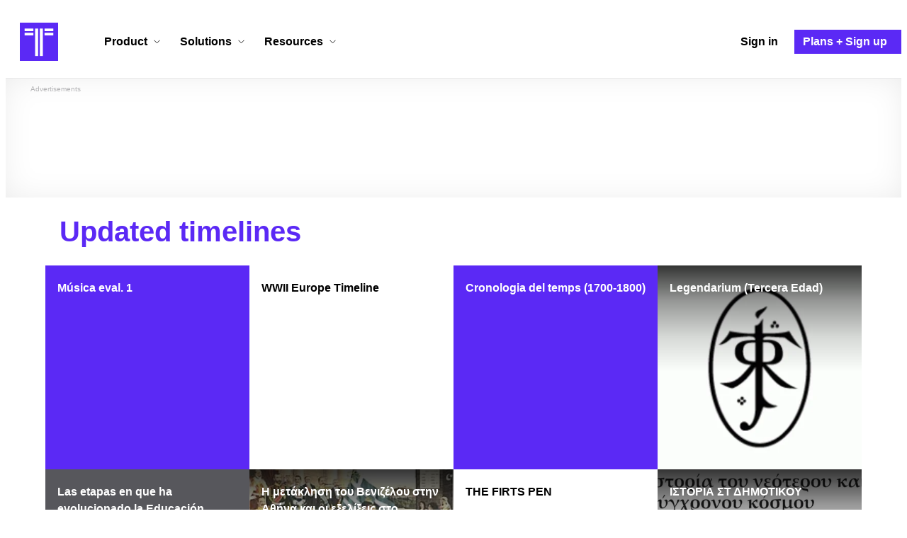

--- FILE ---
content_type: text/html; charset=utf-8
request_url: https://www.google.com/recaptcha/api2/aframe
body_size: 269
content:
<!DOCTYPE HTML><html><head><meta http-equiv="content-type" content="text/html; charset=UTF-8"></head><body><script nonce="QDQc4OMM0FbHPfXIbHKpZA">/** Anti-fraud and anti-abuse applications only. See google.com/recaptcha */ try{var clients={'sodar':'https://pagead2.googlesyndication.com/pagead/sodar?'};window.addEventListener("message",function(a){try{if(a.source===window.parent){var b=JSON.parse(a.data);var c=clients[b['id']];if(c){var d=document.createElement('img');d.src=c+b['params']+'&rc='+(localStorage.getItem("rc::a")?sessionStorage.getItem("rc::b"):"");window.document.body.appendChild(d);sessionStorage.setItem("rc::e",parseInt(sessionStorage.getItem("rc::e")||0)+1);localStorage.setItem("rc::h",'1769609564580');}}}catch(b){}});window.parent.postMessage("_grecaptcha_ready", "*");}catch(b){}</script></body></html>

--- FILE ---
content_type: application/javascript
request_url: https://cdn.timetoast.com/vite/store.CWp6ORJF.js
body_size: 70951
content:
var Ul=Object.defineProperty;var ql=(e,t,n)=>t in e?Ul(e,t,{enumerable:!0,configurable:!0,writable:!0,value:n}):e[t]=n;var R=(e,t,n)=>ql(e,typeof t!="symbol"?t+"":t,n);import{p as ao}from"./vendor-dompurify.BulxfYli.js";import{M as Vl}from"./vendor-markdown-it.BMSQkwth.js";import{r as S,j as l,a as le}from"./vendor-react.CNgakPUX.js";import{c as H,a as kt,n as ns,b as we,d as X,e as Hl,f as M,g as rs,h as Ue,i as zl}from"./vendor-redux-toolkit.CwymPWQ4.js";import{n as I,p as Sr,j as Bl,i as Q,g as N,f as te,k as Gl,w as yt,e as tt,l as ke,o as ye,q as Dt,r as ss,u as Kl,x as Et,m as Re,y as ze,b as nt,s as st,z as Wl,A as lo,v as xe,B as $n,C as yn,D as ee,E as it,F as Yl,G as Zl}from"./vendor-lodash-es.BgDPljIb.js";import{c as K,_ as co,B as W,H as be,t as uo,S as Mt}from"./spinner_button.CdbPcYKa.js";import{a as po}from"./vendor-axios.Br0q4W-C.js";import{g as ot,c as kn,d as is}from"./vendor-html-entities.Bpnxg_Us.js";import{i as Dn,a as Ql,b as Jl,_ as Xl,c as ec,d as tc,e as fo,f as nc,g as rc,h as sc,j as ic,k as oc}from"./vendor-jsonforms.pehH8FVI.js";import{m as he}from"./vendor-temporal-polyfill.DtXHeqE_.js";import{d as Pe,c as os,a as se}from"./vendor-react-redux.DYlyOhlZ.js";import{R as Zt,r as mo}from"./vendor-react-dom.BCohAT71.js";import{u as Mn,i as ac,j as lc,d as Fn,k as ho,b as Ln,l as cc,F as Un,f as uc,o as dc,g as vr,s as En,a as pc,m as fc,n as as,p as mc,e as hc,q as gc,c as go}from"./vendor-floating-ui.D5imzXt4.js";var yo={exports:{}},yc="SECRET_DO_NOT_PASS_THIS_OR_YOU_WILL_BE_FIRED",Ec=yc,bc=Ec;function Eo(){}function bo(){}bo.resetWarningCache=Eo;var Sc=function(){function e(r,s,i,o,a,c){if(c!==bc){var u=new Error("Calling PropTypes validators directly is not supported by the `prop-types` package. Use PropTypes.checkPropTypes() to call them. Read more at http://fb.me/use-check-prop-types");throw u.name="Invariant Violation",u}}e.isRequired=e;function t(){return e}var n={array:e,bigint:e,bool:e,func:e,number:e,object:e,string:e,symbol:e,any:e,arrayOf:t,element:e,elementType:e,instanceOf:t,node:e,objectOf:t,oneOf:t,oneOfType:t,shape:t,exact:t,checkPropTypes:bo,resetWarningCache:Eo};return n.PropTypes=n,n};yo.exports=Sc();var vc=yo.exports;const f=ot(vc);class rt extends S.Component{constructor(n){super(n);R(this,"handleChange",n=>{const{name:r}=this.props,{value:s,checked:i}=n.target,o={name:r,value:s,checked:i};this.props.onChange(o)});this.$inputRef=S.createRef()}componentDidMount(){const{indeterminate:n}=this.props;this.$inputRef.current.indeterminate=n}componentDidUpdate(n,r){const{indeterminate:s}=this.props;this.$inputRef.current.indeterminate=s}render(){const{id:n,name:r,value:s,className:i,type:o,spellCheck:a,step:c,checked:u,placeholder:p,autoFocus:d,autoComplete:m,readOnly:g,disabled:b,onBlur:h,onKeyDown:E,inputMode:y}=this.props;return l.jsx("input",{className:i,id:n,name:r,value:s,type:o,spellCheck:a,step:c,checked:u,onChange:this.handleChange,onBlur:h,onKeyDown:E,placeholder:p,autoFocus:d,autoComplete:m,readOnly:g,disabled:b,ref:this.$inputRef,inputMode:y})}}R(rt,"propTypes",{id:f.string,name:f.string,value:f.string,spellCheck:f.bool,type:f.string,onChange:f.func.isRequired,className:f.string,placeholder:f.string,autoFocus:f.bool,autoComplete:f.string,readOnly:f.bool,indeterminate:f.bool,disabled:f.bool,onBlur:f.func,step:f.string,checked:f.bool,inputMode:f.string}),R(rt,"defaultProps",{id:null,name:null,value:null,spellCheck:null,type:"text",step:null,className:"input",checked:null,onChange:I,onBlur:I,autoFocus:!1,autoComplete:null,placeholder:null,readOnly:!1,indeterminate:!1,disabled:!1,inputMode:null});var So={exports:{}};(function(e){(function(t,n){e.exports?e.exports=n():t.log=n()})(kn,function(){var t=function(){},n="undefined",r=typeof window!==n&&typeof window.navigator!==n&&/Trident\/|MSIE /.test(window.navigator.userAgent),s=["trace","debug","info","warn","error"],i={},o=null;function a(h,E){var y=h[E];if(typeof y.bind=="function")return y.bind(h);try{return Function.prototype.bind.call(y,h)}catch{return function(){return Function.prototype.apply.apply(y,[h,arguments])}}}function c(){console.log&&(console.log.apply?console.log.apply(console,arguments):Function.prototype.apply.apply(console.log,[console,arguments])),console.trace&&console.trace()}function u(h){return h==="debug"&&(h="log"),typeof console===n?!1:h==="trace"&&r?c:console[h]!==void 0?a(console,h):console.log!==void 0?a(console,"log"):t}function p(){for(var h=this.getLevel(),E=0;E<s.length;E++){var y=s[E];this[y]=E<h?t:this.methodFactory(y,h,this.name)}if(this.log=this.debug,typeof console===n&&h<this.levels.SILENT)return"No console available for logging"}function d(h){return function(){typeof console!==n&&(p.call(this),this[h].apply(this,arguments))}}function m(h,E,y){return u(h)||d.apply(this,arguments)}function g(h,E){var y=this,v,_,C,w="loglevel";typeof h=="string"?w+=":"+h:typeof h=="symbol"&&(w=void 0);function A(j){var F=(s[j]||"silent").toUpperCase();if(!(typeof window===n||!w)){try{window.localStorage[w]=F;return}catch{}try{window.document.cookie=encodeURIComponent(w)+"="+F+";"}catch{}}}function O(){var j;if(!(typeof window===n||!w)){try{j=window.localStorage[w]}catch{}if(typeof j===n)try{var F=window.document.cookie,P=encodeURIComponent(w),L=F.indexOf(P+"=");L!==-1&&(j=/^([^;]+)/.exec(F.slice(L+P.length+1))[1])}catch{}return y.levels[j]===void 0&&(j=void 0),j}}function $(){if(!(typeof window===n||!w)){try{window.localStorage.removeItem(w)}catch{}try{window.document.cookie=encodeURIComponent(w)+"=; expires=Thu, 01 Jan 1970 00:00:00 UTC"}catch{}}}function D(j){var F=j;if(typeof F=="string"&&y.levels[F.toUpperCase()]!==void 0&&(F=y.levels[F.toUpperCase()]),typeof F=="number"&&F>=0&&F<=y.levels.SILENT)return F;throw new TypeError("log.setLevel() called with invalid level: "+j)}y.name=h,y.levels={TRACE:0,DEBUG:1,INFO:2,WARN:3,ERROR:4,SILENT:5},y.methodFactory=E||m,y.getLevel=function(){return C??_??v},y.setLevel=function(j,F){return C=D(j),F!==!1&&A(C),p.call(y)},y.setDefaultLevel=function(j){_=D(j),O()||y.setLevel(j,!1)},y.resetLevel=function(){C=null,$(),p.call(y)},y.enableAll=function(j){y.setLevel(y.levels.TRACE,j)},y.disableAll=function(j){y.setLevel(y.levels.SILENT,j)},y.rebuild=function(){if(o!==y&&(v=D(o.getLevel())),p.call(y),o===y)for(var j in i)i[j].rebuild()},v=D(o?o.getLevel():"WARN");var k=O();k!=null&&(C=D(k)),p.call(y)}o=new g,o.getLogger=function(E){if(typeof E!="symbol"&&typeof E!="string"||E==="")throw new TypeError("You must supply a name when creating a logger.");var y=i[E];return y||(y=i[E]=new g(E,o.methodFactory)),y};var b=typeof window!==n?window.log:void 0;return o.noConflict=function(){return typeof window!==n&&window.log===o&&(window.log=b),o},o.getLoggers=function(){return i},o.default=o,o})})(So);var Cc=So.exports;const Cr=ot(Cc),_c=()=>{Cr.setLevel("info")},Te=(e,t={})=>{const n=Cr.getLogger(e),{prependScope:r=!0}=t;return n.methodFactory=function(s,i,o){const a=Cr.methodFactory(s,i,o);return(...c)=>{this.getLevel()<=i&&(r?a(`[${e}]`,...c):a(...c))}},n.setLevel(n.getLevel()),{...n,group:(...s)=>console.group(`[${e}]`,...s),groupEnd:()=>console.groupEnd(),dir:(s,i)=>console.dir(s,i)}};_c();function ls(e,t){if(e==null)return{};var n={},r=Object.keys(e),s,i;for(i=0;i<r.length;i++)s=r[i],!(t.indexOf(s)>=0)&&(n[s]=e[s]);return n}const vo=new Vl("zero",{breaks:!0});vo.enable(["text","newline","emphasis","link","list","blockquote"]);const tr=new Map,nr=new Map,hv=e=>{if(tr.has(e))return tr.get(e);const t=ao.sanitize(e);return tr.set(e,t),t},gv=e=>{if(e==null)return"";if(nr.has(e))return nr.get(e);const t=vo.render(e),n=ao.sanitize(t);return nr.set(e,n),n},Ct=({href:e,onClick:t=I,className:n,target:r,title:s,style:i,method:o,rel:a,ariaLabel:c,children:u})=>l.jsx("a",{href:e,onClick:t,className:n,style:i,target:r,title:s,"aria-label":c,"data-method":o,rel:a,children:u});function xc(e){return e.charAt(0).toUpperCase()+e.slice(1)}function wc(e="",t=30,n="..."){const r=n.length;return t<r?n.slice(0,t):e.length>t?`${e.slice(0,t-r).trim()}${n}`:e}function ut(e){return Tc(e,2)}function yv(e){return e[0]==="0"?e[1]:e}function ci(e){return e.replace(/\D/g,"")}function ui(e){return e.includes("null")||e.includes("undefined")}function Tc(e,t=2){return e==null?Sr("",t,"0"):Sr(e.toString(),t,"0")}function Ev(e){return e.replace(/([a-z])([A-Z])/g,"$1-$2").toLowerCase()}const di=600,Oc=["Jan","Feb","Mar","Apr","May","Jun","Jul","Aug","Sep","Oct","Nov","Dec"],Co={millisecond:1,second:1e3,minute:6e4,hour:36e5,day:864e5,week:6048e5,month:2592e6,halfyear:314496e5/2,year:314496e5,halfdecade:157248e6,decade:314496e6,halfcentury:157248e7,century:314496e7,halfmillenium:314496e7*5,millenium:314496e7*10,halfdecamillenium:314496e7*50,decamillenium:314496e7*100};function pi(e,t=1){return Math.ceil(e/t)*t}function bv(e,t,n){return Math.min(Math.max(e,t),n)}function Sv(e,t){let n=0,r=0,s=e.length,i,o,a;for(let c=0;c<s;c++)i=Math.pow(t,s-c-1),o=e[c],a=o*i,n+=a,r+=i;return n/r}function vv(e,t){let n=e,r=t;const s=i=>{if(typeof i!="number")return NaN;const[o,a]=n,[c,u]=r,p=a-o,d=u-c;if(!isFinite(p)||p===0)return c;const m=(i-o)/p,g=c+m*d;return isFinite(g)?g:isFinite(u)?u:c};return s.domain=i=>(n=i,s),s.range=i=>(r=i,s),s}const oe=0,We=1;function Ic(e){const t=[ut(e.year),ut(e.month),ut(e.day)],n=[ut(e.hours),ut(e.minutes),ut(e.seconds)];return t.join("-")+" "+n.join(":")}function Cv(e,t){const{temporal:n}=e,{temporal:r}=t;let s=[];const i=Mc(e,t)+1;let o,a;for(let c=1;c<=i;c++)o=n.add({days:c}).startOfDay(),a=o.epochMilliseconds>n.epochMilliseconds&&o.epochMilliseconds<r.epochMilliseconds,a&&s.push(o);return s}function _v(e,t){const{temporal:n}=e,{temporal:r}=t;let s=[];const o=(1+7-n.dayOfWeek)%7,a=n.add({days:o}).startOfDay();let c=!1,u=0,p=a;for(;!c;){if(u>0&&(p=a.add({days:u*7})),he.PlainDate.compare(p,r)<0)s.push(p);else{c=!0;break}u++}return s}function xv(e,t){const{temporal:n}=e,{temporal:r}=t;let s=[];const i=n.year,o=r.year;let a,c,u,p,d;if(i!=o){let m=Gc(e,t);const g=m.length;for(let b=0;b<g;b++)if(a=m[b],a===i){c=n.month+1;for(let h=c;h<=12;h++)d=V.fromUTC(a,h,1,0,0,0,0).temporal,s.push(d)}else if(a===o){u=r.month;for(let h=1;h<=u;h++)d=V.fromUTC(a,h,1,0,0,0,0).temporal,s.push(d)}else for(let h=1;h<=12;h++)d=V.fromUTC(a,h,1,0,0,0).temporal,s.push(d)}else{a=i,c=n.month,u=r.month,p=u-c;for(let m=1;m<p;m++)d=V.fromUTC(a,c+m,1,0,0,0,0).temporal,s.push(d)}return s}function wv(e,t){const{temporal:n}=e,{temporal:r}=t;let s=[],i=n;n.month<7?i=V.fromUTC(n.year,7,1,0,0,0,0).temporal:n.month>=7&&(i=V.fromUTC(n.year+1,1,1,0,0,0,0).temporal),he.PlainDate.compare(i,r)<0&&s.push(i);let o=!1;for(;!o;)i=i.add({months:6}),he.PlainDate.compare(i,r)<0?s.push(i):o=!0;return s}function Tv(e,t){const{temporal:n}=e,{temporal:r}=t;let s=[],i=n.year+1;const o=r.year;let a;for(;i<=o;)a=V.fromUTC(i,1,1,0,0,0,0).temporal,s.push(a),i++;return s}function Ov(e,t){const{temporal:n}=e,{temporal:r}=t;let s=[];const i=5,o=n.year,a=r.year;let c=Fc(o),u;for(;c<=a;)s.push(V.fromUTC(c,1,1,0,0,0,0).temporal),u=c+i,c<oe&&u>=We&&(u=oe),c=u;return s}function Iv(e,t){const{temporal:n}=e,{temporal:r}=t;let s=[];const i=10,o=n.year,a=r.year;let c=Lc(o),u;for(;c<=a;)s.push(V.fromUTC(c,1,1,0,0,0,0).temporal),u=c+i,c<oe&&u>=We&&(u=oe),c=u;return s}function Rv(e,t){const{temporal:n}=e,{temporal:r}=t;let s=[];const i=50,o=n.year,a=r.year;let c=Uc(o),u;for(;c<=a;)s.push(V.fromUTC(c,1,1,0,0,0,0).temporal),u=c+i,c<oe&&u>=We&&(u=oe),c=u;return s}function Pv(e,t){const{temporal:n}=e,{temporal:r}=t;let s=[];const i=100,o=n.year,a=r.year;let c=qc(o),u;for(;c<a;)s.push(V.fromUTC(c,1,1,0,0,0,0).temporal),u=c+i,c<oe&&u>=We&&(u=oe),c=u;return s}function jv(e,t){const{temporal:n}=e,{temporal:r}=t;let s=[];const i=500,o=n.year,a=r.year;let c=Vc(o),u;for(;c<=a;)s.push(V.fromUTC(c,1,1,0,0,0,0).temporal),u=c+i,c<oe&&u>=We&&(u=oe),c=u;return s}function Nv(e,t){const{temporal:n}=e,{temporal:r}=t;let s=[];const i=1e3,o=n.year,a=r.year;let c=Hc(o),u;for(;c<a;)s.push(V.fromUTC(c,1,1,0,0,0,0).temporal),u=c+i,c<oe&&u>=We&&(u=oe),c=u;return s}function Av(e,t){const{temporal:n}=e,{temporal:r}=t;let s=[];const i=5e3,o=n.year,a=r.year;let c=zc(o),u;for(;c<a;)s.push(V.fromUTC(c,1,1,0,0,0,0).temporal),u=c+i,c<oe&&u>=We&&(u=oe),c=u;return s}function $v(e,t){const{temporal:n}=e,{temporal:r}=t;let s=[];const i=1e4,o=n.year,a=r.year;let c=Bc(o),u;for(;c<a;)s.push(V.fromUTC(c,1,1,0,0,0,0).temporal),u=c+i,c<oe&&u>=We&&(u=oe),c=u;return s}function Ye(e){return e<=0?Math.abs(e)+1:e}function Rc(e){return e===0?!0:Ye(e)%5===0}function Pc(e){return e===0?!0:Ye(e)%10===0}function jc(e){return e===0?!0:Ye(e)%50===0}function Nc(e){return e===0?!0:Ye(e)%100===0}function Ac(e){return e===0?!0:Ye(e)%500===0}function $c(e){return e===0?!0:Ye(e)%1e3===0}function kc(e){return e===0?!0:Ye(e)%5e3===0}function Dc(e){return e===0?!0:Ye(e)%1e4===0}function Mc(e,t){const{temporal:n}=e,{temporal:r}=t;return Math.floor((r.epochMilliseconds-n.epochMilliseconds)/Co.day)}function Ze(e,t,n){if(e>=0)return t(e)?e+n:pi(e,n);if(t(e))return e+n;{const r=pi(e,n)+1;return r>0?0:r}}function Fc(e){return Ze(e,Rc,5)}function Lc(e){return Ze(e,Pc,10)}function Uc(e){return Ze(e,jc,50)}function qc(e){return Ze(e,Nc,100)}function Vc(e){return Ze(e,Ac,500)}function Hc(e){return Ze(e,$c,1e3)}function zc(e){return Ze(e,kc,5e3)}function Bc(e){return Ze(e,Dc,1e4)}function Gc(e,t){const{temporal:n}=e,{temporal:r}=t,s=n.year,o=r.year-s+1;let a=[];for(let c=0;c<o;c++)a.push(s+c);return a}function kv(e){let t=null,n=null,r;const s=Bl(Co);for(let i=0,o=s.length;i<o;i++)r=Math.abs(s[i][1]-Math.abs(e)),(t===null||r<=t)&&(t=r,n=i);return s[n][0]}function Nt(e){return e?(typeof e.timeZone=="object"||typeof e.timeZoneId=="string")&&typeof e.toPlainDateTime=="function":!1}function Ot(e){return e?!Nt(e)&&typeof e.year=="number"&&typeof e.month=="number"&&typeof e.day=="number":!1}function Be(e){return e?typeof e.toZonedDateTimeISO=="function":!1}function It(e){return Nt(e)||Ot(e)}const gt=class gt{constructor(t){if(this.temporal=null,this.yearOnly=!1,this.isBC=!1,t){const n=typeof t;switch(n){case"number":{const r=he.Instant.fromEpochMilliseconds(t);this.temporal=r.toZonedDateTimeISO("UTC");break}case"object":It(t)?this.temporal=t:Be(t)?this.temporal=t.toZonedDateTime("UTC"):Ot(t)?this.temporal=t.toZonedDateTime("UTC"):console.warn(`Unexpected argument with classname ${n}sed to TimetoastTemporal constructor`);break;default:console.warn(`Unexpected argument type ${n} passed to constructor`)}this.updateIsBC()}}static parse(t){if(t==null)throw new Error(`Can't parse ${t} into a TimetoastTemporal`);let n,r=new gt,s,i,o,a=typeof t;switch(a==="object"&&(Nt(t)?a="Temporal.ZonedDateTime":Be(t)?a="Temporal.Instant":Ot(t)&&(a="Temporal.PlainDate")),a){case"string":{const c=t.charAt(0)==="-",u=c?t.substring(1):t;if(s=u.split(/[- :]/),Q(t,"T"))if(o=parseInt(s[0]),i=c?-o:o,i<9999)try{let d;if(c)if(s[0].length<6){const m=u.split(/[T]/),g=m[0].split(/-/);g[0]=Sr(g[0],6,"0");const b=`-${g.join("-")}T${m[1]}`;d=he.Instant.from(b)}else d=he.Instant.from(t);else d=he.Instant.from(t);r.temporal=d.toZonedDateTimeISO("UTC")}catch{console.warn("Failed to parse that ISO 8601 string, manually create a zoned date time and turn that into an instant");const d=i<di;n=he.ZonedDateTime.from({timeZone:"UTC",year:i,month:d?1:s[1],day:d?1:s[2],hour:d?0:s[3],minute:d?0:s[4],second:d?0:s[5]}),r.temporal=n,r.yearOnly=d}else{const d=u.split("T"),m=d[0],g=d[1],b=m.split("-");let h;if(Q(g,"Z"))h=g.split("Z")[0].split(":"),n=he.ZonedDateTime.from({timeZone:"UTC",year:i,month:b[1],day:b[2],hour:h[0],minute:h[1],second:h[2],millisecond:h[3]}),r.temporal=n;else if(Q(g,"+")||Q("-"))throw new Error("TBI...")}else{o=parseInt(s[0]);const d=c?-o:o,m=s.length===1||d<di;r.yearOnly=m,n=he.PlainDate.from({year:d,month:m?1:s[1],day:m?1:s[2]}).toZonedDateTime("UTC"),r.temporal=n}break}case"number":{const c=he.Instant.fromEpochMilliseconds(t);r.temporal=c.toZonedDateTimeISO("UTC");break}case"Temporal.ZonedDateTime":r.temporal=t;break;default:throw new Error(`You were trying to pass -->${t}<-- to TimetoastTemporal.parse which was of type -->${a}<--. This is not (yet) supported.`)}return r.updateIsBC(),r}static fromUTC(t=1901,n=1,r=1,s=0,i=0,o=0,a=0){let c=t<100||t>9999,u=t;c&&(u=1978);let p={timeZone:"UTC",year:u,month:n,day:r,hour:s,minute:i,second:o,millisecond:a},d=he.ZonedDateTime.from(p);return c&&(d=d.with({year:t})),new gt(d)}getTime(){let t=null;return this.temporal&&(Ot(this.temporal)?t=this.temporal.toZonedDateTime("UTC").epochMilliseconds:Nt(this.temporal)||Be(this.temporal)?t=this.temporal.epochMilliseconds:console.warn("Unsupported object")),t}toString(){return this.temporal.toString()}toUTCDateTimeString(){return Ic(this.temporal)}updateIsBC(){if(this.temporal)try{if(Ot(this.temporal))this.isBC=this.temporal.year<=0;else if(Be(this.temporal)){let t=this.temporal.toZonedDateTimeISO("UTC");this.isBC=t.withCalendar("gregory").era==="bce"}else if(Nt(this.temporal))this.isBC=this.temporal.withCalendar("gregory").era==="bce";else throw`Don't know how to deal with temporal instance ${this.temporal}`}catch{this.isBC=this.temporal.year<=0}}};R(gt,"MS_MIN",-864e13),R(gt,"MS_MAX",864e13);let V=gt;function Qt(e){return e instanceof V||e.hasOwnProperty("temporal")&&e.hasOwnProperty("yearOnly")}class bn{static day(t,n="UTC",r="gregory"){let s="";const i=Qt(t)?t.temporal:t;if(It(i))s=i.day;else if(Be(i))s=i.toZonedDateTimeISO(n).withCalendar(r).day;else throw new Error(`Unsupported temporal class : ${i}`);return s.toString()}static year(t,n="UTC",r="gregory",s=!0){let i="";const o=Qt(t)?t.temporal:t;let a,c;if(It(o))a=o.year,c=a<=0?a-1:a;else if(Be(o)){const d=o.toZonedDateTimeISO(n).withCalendar(r);a=d.year,c=d.eraYear}else throw new Error(`Unsupported temporal class : ${o}`);const u=Math.abs(c),p=u.toString().length>4;switch(Math.sign(a)){case 1:s&&a===1?i="1 CE":i=p?a.toLocaleString():a.toString();break;case 0:case-1:{const d=p?u.toLocaleString():u.toString();s?i=`${d} BCE`:i=d;break}}return i}static abbreviatedMonth(t,n="UTC",r="gregory"){let s="";const i=Qt(t)?t.temporal:t;let o;if(It(i))o=i.month-1;else if(Be(i))o=i.toZonedDateTimeISO(n).withCalendar(r).month-1;else throw new Error(`Unsupported temporal class : ${i}`);return s=Oc[o],s}static humanDate(t,n="UTC",r="gregory",s="MMM d, Y"){let i="",o=t;if(Qt(t)){if(t.yearOnly)return bn.year(t);o=t.temporal}let a,c;if(It(o)){a=o.day;const u=o.year;c=u<=0?u-1:u}else if(Be(o)){const u=o.toZonedDateTimeISO(n).withCalendar(r);a=u.day,c=u.eraYear}else throw new Error(`Unsupported temporal class : ${o}`);return i=`${bn.abbreviatedMonth(t)} ${a}, ${Math.abs(c)}`,i}}const Dv=({dateTime:e,color:t})=>{if(e){let n=null;try{const s=V.parse(e);n=bn.humanDate(s)}catch(s){console.error("Time.tsx",s),n="Invalid date"}const r=t?{color:t}:{};return l.jsx("time",{dateTime:e,className:"time",style:r,children:n})}return null},cs=({id:e=null,name:t=null,className:n=null,onChange:r=I,checked:s=!1,value:i="",indeterminate:o=!1,disabled:a=!1})=>{const c=u=>{const{checked:p,value:d}=u;r({name:t,value:d,checked:p})};return l.jsx(rt,{id:e,name:t,className:n,indeterminate:o,type:"checkbox",onChange:c,checked:s,value:i,disabled:a})};class ue extends S.Component{render(){const{children:t,htmlFor:n,className:r}=this.props;return l.jsx("label",{htmlFor:n,className:r,children:t})}}ue.propTypes={htmlFor:f.string,className:f.string};ue.defaultProps={className:null,htmlFor:null};const fi={light:{backgroundColor:"#fff",color:"black",borderColor:"#ccc"},dark:{backgroundColor:"#222",color:"#fff",borderColor:"#222"},success:{backgroundColor:"#d4edda",color:"#155724",borderColor:"#c3e6cb"},error:{backgroundColor:"#f8d7da",color:"#721c24",borderColor:"#f5c6cb"}},Kc=({content:e,childrenHtml:t,children:n,variant:r="light",focusable:s=!1,placement:i,className:o="hint",size:a="medium",alwaysOpen:c=!1})=>{var D;const[u,p]=S.useState(!1),d=le.useRef(null),m=fi[r]||fi.light,{refs:g,floatingStyles:b,context:h,middlewareData:E}=Mn({open:c||u,onOpenChange:p,placement:i,whileElementsMounted:as,middleware:[dc(10),vr({fallbackAxisSideDirection:"start"}),En(),pc({element:d}),fc()]}),y=ac(h,{move:!1,delay:{open:200}}),v=lc(h),_=Fn(h),C=ho(h,{role:"tooltip"}),{getReferenceProps:w,getFloatingProps:A}=Ln([y,v,_,C]),{isMounted:O,styles:$}=cc(h,{duration:200,initial:{opacity:0,transform:"scale(0.95)"},open:{opacity:1,transform:"scale(1)"},close:{opacity:0,transform:"scale(0.95)"}});return l.jsxs(l.Fragment,{children:[l.jsx("span",{className:o,ref:g.setReference,tabIndex:s?0:void 0,...w(),...t?{dangerouslySetInnerHTML:{__html:t}}:{children:n}}),l.jsx(Un,{children:O&&l.jsx("div",{ref:g.setFloating,style:{...b,zIndex:1e3},...A(),children:l.jsxs("div",{className:K("tooltip",`tooltip--${a}`),style:{...$,visibility:(D=E.hide)!=null&&D.referenceHidden?"hidden":"visible",backgroundColor:m.backgroundColor,color:m.color,borderColor:m.borderColor,borderWidth:"1px",borderStyle:"solid",filter:"drop-shadow(0 2px 4px rgba(0,0,0,0.1))"},children:[e,l.jsx(uc,{ref:d,context:h,fill:m.backgroundColor,stroke:m.borderColor,strokeWidth:1})]})})})]})},qt=({content:e="",position:t,size:n="medium",variant:r,alwaysOpen:s,children:i,className:o})=>{const c=i||l.jsx("span",{className:"hint-icon",children:"ⓘ"});return e?l.jsx(Kc,{content:e,placement:t,className:o||"hint",focusable:!0,size:n,variant:r,alwaysOpen:s,children:c}):l.jsx("span",{className:o||"hint",children:c})},De=({className:e,xlinkHref:t,pointerEvents:n})=>l.jsx("svg",{className:e,pointerEvents:n,children:l.jsx("use",{xlinkHref:t})}),_r=({title:e,body:t,ctaText:n,ctaPath:r,type:s="info",size:i,layout:o,className:a})=>{const c=K("notice p",{[`notice--${s}`]:!!s,[`notice--${i}`]:!!i,[`notice--${o}`]:!!o},a),u=o?K("notice-layout",{[`notice-layout--${o}`]:!!o}):null;return l.jsx("div",{className:c,children:u?l.jsxs("div",{className:u,children:[l.jsxs("div",{className:"notice__content",children:[e&&l.jsx("div",{className:"notice__title",children:e}),t&&l.jsx("div",{className:"notice__body",children:t})]}),n&&r&&l.jsx(Ct,{href:r,className:"notice__cta",children:n})]}):l.jsxs(l.Fragment,{children:[e&&l.jsx("div",{className:"notice__title",children:e}),t&&l.jsx("div",{className:"notice__body",children:t})]})})},mi=[["requestFullscreen","exitFullscreen","fullscreenElement","fullscreenEnabled","fullscreenchange","fullscreenerror"],["webkitRequestFullscreen","webkitExitFullscreen","webkitFullscreenElement","webkitFullscreenEnabled","webkitfullscreenchange","webkitfullscreenerror"],["webkitRequestFullScreen","webkitCancelFullScreen","webkitCurrentFullScreenElement","webkitCancelFullScreen","webkitfullscreenchange","webkitfullscreenerror"],["mozRequestFullScreen","mozCancelFullScreen","mozFullScreenElement","mozFullScreenEnabled","mozfullscreenchange","mozfullscreenerror"],["msRequestFullscreen","msExitFullscreen","msFullscreenElement","msFullscreenEnabled","MSFullscreenChange","MSFullscreenError"]],Me=(()=>{if(typeof document>"u")return!1;const e=mi[0],t={};for(const n of mi)if((n==null?void 0:n[1])in document){for(const[s,i]of n.entries())t[e[s]]=i;return t}return!1})(),hi={change:Me.fullscreenchange,error:Me.fullscreenerror};let de={request(e=document.documentElement,t){return new Promise((n,r)=>{const s=()=>{de.off("change",s),n()};de.on("change",s);const i=e[Me.requestFullscreen](t);i instanceof Promise&&i.then(s).catch(r)})},exit(){return new Promise((e,t)=>{if(!de.isFullscreen){e();return}const n=()=>{de.off("change",n),e()};de.on("change",n);const r=document[Me.exitFullscreen]();r instanceof Promise&&r.then(n).catch(t)})},toggle(e,t){return de.isFullscreen?de.exit():de.request(e,t)},onchange(e){de.on("change",e)},onerror(e){de.on("error",e)},on(e,t){const n=hi[e];n&&document.addEventListener(n,t,!1)},off(e,t){const n=hi[e];n&&document.removeEventListener(n,t,!1)},raw:Me};Object.defineProperties(de,{isFullscreen:{get:()=>!!document[Me.fullscreenElement]},element:{enumerable:!0,get:()=>document[Me.fullscreenElement]??void 0},isEnabled:{enumerable:!0,get:()=>!!document[Me.fullscreenEnabled]}});Me||(de={isEnabled:!1});const Jt=de,gi="floating-portal-target",tn=Te("portal_target");tn.setLevel("info");function us(){return typeof document>"u"?(tn.debug("getFloatingPortalProps: no document, returning default target id"),{id:gi}):Jt.isEnabled&&Jt.isFullscreen&&Jt.element?(tn.debug("getFloatingPortalProps: using fullscreen element as root"),{root:Jt.element}):(tn.debug("getFloatingPortalProps: using default target id"),{id:gi})}const Mv=(e="")=>{let t=null;if(e!=null&&e!=="")if(typeof e=="string"){const n=e.match(/^photo_(\d+)$/);n?t=Number(n[1]):t=Number(e)}else typeof e=="number"&&(t=e);return t},Fv=e=>{if(e==null||e==="")return null;if(typeof e=="string")return e;const t=Number(e);return isNaN(t)?null:`photo_${t}`};function _o(e,t){return e.data.photos}function Wc(e,t){const{photoId:n}=t,r=n?n.toString():null;if(!r)return null;const s=_o(e);return N(s,r)||null}function xr(e,t){return xr=Object.setPrototypeOf?Object.setPrototypeOf.bind():function(r,s){return r.__proto__=s,r},xr(e,t)}function ds(e,t){e.prototype=Object.create(t.prototype),e.prototype.constructor=e,xr(e,t)}function Yc(e,t){return e.classList?!!t&&e.classList.contains(t):(" "+(e.className.baseVal||e.className)+" ").indexOf(" "+t+" ")!==-1}function Zc(e,t){e.classList?e.classList.add(t):Yc(e,t)||(typeof e.className=="string"?e.className=e.className+" "+t:e.setAttribute("class",(e.className&&e.className.baseVal||"")+" "+t))}function yi(e,t){return e.replace(new RegExp("(^|\\s)"+t+"(?:\\s|$)","g"),"$1").replace(/\s+/g," ").replace(/^\s*|\s*$/g,"")}function Qc(e,t){e.classList?e.classList.remove(t):typeof e.className=="string"?e.className=yi(e.className,t):e.setAttribute("class",yi(e.className&&e.className.baseVal||"",t))}const Ei={disabled:!1},Sn=le.createContext(null);var xo=function(t){return t.scrollTop},Rt="unmounted",Je="exited",Xe="entering",pt="entered",wr="exiting",qe=function(e){ds(t,e);function t(r,s){var i;i=e.call(this,r,s)||this;var o=s,a=o&&!o.isMounting?r.enter:r.appear,c;return i.appearStatus=null,r.in?a?(c=Je,i.appearStatus=Xe):c=pt:r.unmountOnExit||r.mountOnEnter?c=Rt:c=Je,i.state={status:c},i.nextCallback=null,i}t.getDerivedStateFromProps=function(s,i){var o=s.in;return o&&i.status===Rt?{status:Je}:null};var n=t.prototype;return n.componentDidMount=function(){this.updateStatus(!0,this.appearStatus)},n.componentDidUpdate=function(s){var i=null;if(s!==this.props){var o=this.state.status;this.props.in?o!==Xe&&o!==pt&&(i=Xe):(o===Xe||o===pt)&&(i=wr)}this.updateStatus(!1,i)},n.componentWillUnmount=function(){this.cancelNextCallback()},n.getTimeouts=function(){var s=this.props.timeout,i,o,a;return i=o=a=s,s!=null&&typeof s!="number"&&(i=s.exit,o=s.enter,a=s.appear!==void 0?s.appear:o),{exit:i,enter:o,appear:a}},n.updateStatus=function(s,i){if(s===void 0&&(s=!1),i!==null)if(this.cancelNextCallback(),i===Xe){if(this.props.unmountOnExit||this.props.mountOnEnter){var o=this.props.nodeRef?this.props.nodeRef.current:Zt.findDOMNode(this);o&&xo(o)}this.performEnter(s)}else this.performExit();else this.props.unmountOnExit&&this.state.status===Je&&this.setState({status:Rt})},n.performEnter=function(s){var i=this,o=this.props.enter,a=this.context?this.context.isMounting:s,c=this.props.nodeRef?[a]:[Zt.findDOMNode(this),a],u=c[0],p=c[1],d=this.getTimeouts(),m=a?d.appear:d.enter;if(!s&&!o||Ei.disabled){this.safeSetState({status:pt},function(){i.props.onEntered(u)});return}this.props.onEnter(u,p),this.safeSetState({status:Xe},function(){i.props.onEntering(u,p),i.onTransitionEnd(m,function(){i.safeSetState({status:pt},function(){i.props.onEntered(u,p)})})})},n.performExit=function(){var s=this,i=this.props.exit,o=this.getTimeouts(),a=this.props.nodeRef?void 0:Zt.findDOMNode(this);if(!i||Ei.disabled){this.safeSetState({status:Je},function(){s.props.onExited(a)});return}this.props.onExit(a),this.safeSetState({status:wr},function(){s.props.onExiting(a),s.onTransitionEnd(o.exit,function(){s.safeSetState({status:Je},function(){s.props.onExited(a)})})})},n.cancelNextCallback=function(){this.nextCallback!==null&&(this.nextCallback.cancel(),this.nextCallback=null)},n.safeSetState=function(s,i){i=this.setNextCallback(i),this.setState(s,i)},n.setNextCallback=function(s){var i=this,o=!0;return this.nextCallback=function(a){o&&(o=!1,i.nextCallback=null,s(a))},this.nextCallback.cancel=function(){o=!1},this.nextCallback},n.onTransitionEnd=function(s,i){this.setNextCallback(i);var o=this.props.nodeRef?this.props.nodeRef.current:Zt.findDOMNode(this),a=s==null&&!this.props.addEndListener;if(!o||a){setTimeout(this.nextCallback,0);return}if(this.props.addEndListener){var c=this.props.nodeRef?[this.nextCallback]:[o,this.nextCallback],u=c[0],p=c[1];this.props.addEndListener(u,p)}s!=null&&setTimeout(this.nextCallback,s)},n.render=function(){var s=this.state.status;if(s===Rt)return null;var i=this.props,o=i.children;i.in,i.mountOnEnter,i.unmountOnExit,i.appear,i.enter,i.exit,i.timeout,i.addEndListener,i.onEnter,i.onEntering,i.onEntered,i.onExit,i.onExiting,i.onExited,i.nodeRef;var a=ls(i,["children","in","mountOnEnter","unmountOnExit","appear","enter","exit","timeout","addEndListener","onEnter","onEntering","onEntered","onExit","onExiting","onExited","nodeRef"]);return le.createElement(Sn.Provider,{value:null},typeof o=="function"?o(s,a):le.cloneElement(le.Children.only(o),a))},t}(le.Component);qe.contextType=Sn;qe.propTypes={};function dt(){}qe.defaultProps={in:!1,mountOnEnter:!1,unmountOnExit:!1,appear:!1,enter:!0,exit:!0,onEnter:dt,onEntering:dt,onEntered:dt,onExit:dt,onExiting:dt,onExited:dt};qe.UNMOUNTED=Rt;qe.EXITED=Je;qe.ENTERING=Xe;qe.ENTERED=pt;qe.EXITING=wr;var Jc=function(t,n){return t&&n&&n.split(" ").forEach(function(r){return Zc(t,r)})},rr=function(t,n){return t&&n&&n.split(" ").forEach(function(r){return Qc(t,r)})},_t=function(e){ds(t,e);function t(){for(var r,s=arguments.length,i=new Array(s),o=0;o<s;o++)i[o]=arguments[o];return r=e.call.apply(e,[this].concat(i))||this,r.appliedClasses={appear:{},enter:{},exit:{}},r.onEnter=function(a,c){var u=r.resolveArguments(a,c),p=u[0],d=u[1];r.removeClasses(p,"exit"),r.addClass(p,d?"appear":"enter","base"),r.props.onEnter&&r.props.onEnter(a,c)},r.onEntering=function(a,c){var u=r.resolveArguments(a,c),p=u[0],d=u[1],m=d?"appear":"enter";r.addClass(p,m,"active"),r.props.onEntering&&r.props.onEntering(a,c)},r.onEntered=function(a,c){var u=r.resolveArguments(a,c),p=u[0],d=u[1],m=d?"appear":"enter";r.removeClasses(p,m),r.addClass(p,m,"done"),r.props.onEntered&&r.props.onEntered(a,c)},r.onExit=function(a){var c=r.resolveArguments(a),u=c[0];r.removeClasses(u,"appear"),r.removeClasses(u,"enter"),r.addClass(u,"exit","base"),r.props.onExit&&r.props.onExit(a)},r.onExiting=function(a){var c=r.resolveArguments(a),u=c[0];r.addClass(u,"exit","active"),r.props.onExiting&&r.props.onExiting(a)},r.onExited=function(a){var c=r.resolveArguments(a),u=c[0];r.removeClasses(u,"exit"),r.addClass(u,"exit","done"),r.props.onExited&&r.props.onExited(a)},r.resolveArguments=function(a,c){return r.props.nodeRef?[r.props.nodeRef.current,a]:[a,c]},r.getClassNames=function(a){var c=r.props.classNames,u=typeof c=="string",p=u&&c?c+"-":"",d=u?""+p+a:c[a],m=u?d+"-active":c[a+"Active"],g=u?d+"-done":c[a+"Done"];return{baseClassName:d,activeClassName:m,doneClassName:g}},r}var n=t.prototype;return n.addClass=function(s,i,o){var a=this.getClassNames(i)[o+"ClassName"],c=this.getClassNames("enter"),u=c.doneClassName;i==="appear"&&o==="done"&&u&&(a+=" "+u),o==="active"&&s&&xo(s),a&&(this.appliedClasses[i][o]=a,Jc(s,a))},n.removeClasses=function(s,i){var o=this.appliedClasses[i],a=o.base,c=o.active,u=o.done;this.appliedClasses[i]={},a&&rr(s,a),c&&rr(s,c),u&&rr(s,u)},n.render=function(){var s=this.props;s.classNames;var i=ls(s,["classNames"]);return le.createElement(qe,co({},i,{onEnter:this.onEnter,onEntered:this.onEntered,onEntering:this.onEntering,onExit:this.onExit,onExiting:this.onExiting,onExited:this.onExited}))},t}(le.Component);_t.defaultProps={classNames:""};_t.propTypes={};function Xc(e){if(e===void 0)throw new ReferenceError("this hasn't been initialised - super() hasn't been called");return e}function ps(e,t){var n=function(i){return t&&S.isValidElement(i)?t(i):i},r=Object.create(null);return e&&S.Children.map(e,function(s){return s}).forEach(function(s){r[s.key]=n(s)}),r}function eu(e,t){e=e||{},t=t||{};function n(p){return p in t?t[p]:e[p]}var r=Object.create(null),s=[];for(var i in e)i in t?s.length&&(r[i]=s,s=[]):s.push(i);var o,a={};for(var c in t){if(r[c])for(o=0;o<r[c].length;o++){var u=r[c][o];a[r[c][o]]=n(u)}a[c]=n(c)}for(o=0;o<s.length;o++)a[s[o]]=n(s[o]);return a}function et(e,t,n){return n[t]!=null?n[t]:e.props[t]}function tu(e,t){return ps(e.children,function(n){return S.cloneElement(n,{onExited:t.bind(null,n),in:!0,appear:et(n,"appear",e),enter:et(n,"enter",e),exit:et(n,"exit",e)})})}function nu(e,t,n){var r=ps(e.children),s=eu(t,r);return Object.keys(s).forEach(function(i){var o=s[i];if(S.isValidElement(o)){var a=i in t,c=i in r,u=t[i],p=S.isValidElement(u)&&!u.props.in;c&&(!a||p)?s[i]=S.cloneElement(o,{onExited:n.bind(null,o),in:!0,exit:et(o,"exit",e),enter:et(o,"enter",e)}):!c&&a&&!p?s[i]=S.cloneElement(o,{in:!1}):c&&a&&S.isValidElement(u)&&(s[i]=S.cloneElement(o,{onExited:n.bind(null,o),in:u.props.in,exit:et(o,"exit",e),enter:et(o,"enter",e)}))}}),s}var ru=Object.values||function(e){return Object.keys(e).map(function(t){return e[t]})},su={component:"div",childFactory:function(t){return t}},Vt=function(e){ds(t,e);function t(r,s){var i;i=e.call(this,r,s)||this;var o=i.handleExited.bind(Xc(i));return i.state={contextValue:{isMounting:!0},handleExited:o,firstRender:!0},i}var n=t.prototype;return n.componentDidMount=function(){this.mounted=!0,this.setState({contextValue:{isMounting:!1}})},n.componentWillUnmount=function(){this.mounted=!1},t.getDerivedStateFromProps=function(s,i){var o=i.children,a=i.handleExited,c=i.firstRender;return{children:c?tu(s,a):nu(s,o,a),firstRender:!1}},n.handleExited=function(s,i){var o=ps(this.props.children);s.key in o||(s.props.onExited&&s.props.onExited(i),this.mounted&&this.setState(function(a){var c=co({},a.children);return delete c[s.key],{children:c}}))},n.render=function(){var s=this.props,i=s.component,o=s.childFactory,a=ls(s,["component","childFactory"]),c=this.state.contextValue,u=ru(this.state.children).map(o);return delete a.appear,delete a.enter,delete a.exit,i===null?le.createElement(Sn.Provider,{value:c},u):le.createElement(Sn.Provider,{value:c},le.createElement(i,a,u))},t}(le.Component);Vt.propTypes={};Vt.defaultProps=su;const wo=S.createContext(null),iu=()=>S.useContext(wo);function fs({show:e,onClose:t,title:n,headerSlot:r,footerSlot:s,ariaLabel:i,children:o,className:a,variant:c="standard",size:u,fullBleed:p=!1,transitionTimeout:d=200,onExited:m}){const g=S.useRef(null),{refs:b,context:h}=Mn({open:e,onOpenChange:Ce=>{Ce||t()}}),E=Fn(h,{outsidePress:Ce=>!Ce.target.closest("#js-calendar-target")}),y=ho(h),{getFloatingProps:v}=Ln([E,y]),_=()=>{m&&m()},C=Ce=>{Ce.preventDefault(),t()},w=p,A=S.useId(),[O,$]=S.useState(null),[D,k]=S.useState(null),j=S.useMemo(()=>({setHeader:Ce=>$(Ce),setFooter:Ce=>k(Ce)}),[]),F=K("modal qa-modal",{"modal--full-bleed":w},u?`modal--${u}`:null,a),P=K("modal-overlay",{"modal-overlay--whiteout":c==="whiteout","modal-overlay--blackout":c==="blackout"}),B=O??(r!==void 0?r:n?l.jsx("h2",{className:"modal__title",id:A,children:n}):null),q=D??s,Qe=o,ct=l.jsx(De,{xlinkHref:"#streamline-delete-1",title:"Dismiss",alt:"Dismiss",className:"icon"}),je=B?l.jsxs("div",{className:"modal__header p-x",children:[B,l.jsx(W,{onClick:C,className:"button-reset btn--icon qa-modal-close",children:ct})]}):l.jsx(W,{onClick:C,className:"button-reset modal__close-standalone p qa-modal-close",children:ct}),li=q?l.jsx("div",{className:"modal__footer p-x",children:q}):null;return l.jsx(Un,{...us(),children:l.jsx(_t,{in:e,timeout:d,classNames:"modal-in-out",unmountOnExit:!0,onExited:_,children:l.jsx("div",{children:l.jsxs("div",{className:"modal-container",children:[l.jsx(mc,{lockScroll:!0,className:P,onClick:t}),l.jsx(hc,{context:h,modal:!0,initialFocus:g,children:l.jsx(wo.Provider,{value:j,children:l.jsx("div",{ref:b.setFloating,...v({className:F,role:"dialog",...n?{"aria-labelledby":A}:i?{"aria-label":i}:{},"aria-modal":!0}),children:l.jsxs("div",{className:"modal__content modal-initial-focus",ref:g,tabIndex:-1,children:[je,l.jsx("div",{className:"modal__scrollable p",children:Qe}),li]})})})})]})})})})}const x={RECEIVE_ENTITIES:"RECEIVE_ENTITIES",REMOVE_ENTITY:"REMOVE_ENTITY",RECEIVE_TIMELINES:"RECEIVE_TIMELINES",RECEIVE_TIMELINE:"RECEIVE_TIMELINE",RECEIVE_MARKER:"RECEIVE_MARKER",RECEIVE_MARKERS:"RECEIVE_MARKERS",RECEIVE_TIMESPAN:"RECEIVE_TIMESPAN",RECEIVE_TIMESPANS:"RECEIVE_TIMESPANS",RECEIVE_PHOTO:"RECEIVE_PHOTO",RECEIVE_PHOTOS:"RECEIVE_PHOTOS",PHOTO_DELETE_SUCCESS:"PHOTO_DELETE_SUCCESS",RECEIVE_TIMELINE_GRID_ITEMS:"RECEIVE_TIMELINE_GRID_ITEMS",RECEIVE_CATEGORIES:"RECEIVE_CATEGORIES",RECEIVE_USERS:"RECEIVE_USERS",RECEIVE_CURRENT_USER:"RECEIVE_CURRENT_USER",REMOVE_USERS:"REMOVE_USERS",RECEIVE_GROUP:"RECEIVE_GROUP",RECEIVE_TIMELINE_COMMENTS:"RECEIVE_TIMELINE_COMMENTS",RECEIVE_EMBED_KEYS:"RECEIVE_EMBED_KEYS",LOAD_EMBED_KEY_START:"LOAD_EMBED_KEY_START",LOAD_EMBED_KEY_SUCCESS:"LOAD_EMBED_KEY_SUCCESS",LOAD_EMBED_KEY_FAIL:"LOAD_EMBED_KEY_FAIL",RECEIVE_TAGS:"RECEIVE_TAGS",PERMISSION_DELETE_SUCCESS:"PERMISSION_DELETE_SUCCESS",ADD_TOAST:"ADD_TOAST",REMOVE_TOAST:"REMOVE_TOAST",RECEIVE_GROUPS:"RECEIVE_GROUPS",RECEIVE_ENDPOINTS:"RECEIVE_ENDPOINTS",FIELD_SELECT_OPTION_DELETED:"FIELD_SELECT_OPTION_DELETED",AD_VISIBILITY_CHANGE:"AD_VISIBILITY_CHANGE",AD_CHANNEL_CHANGE:"AD_CHANNEL_CHANGE",RECEIVE_FLASH:"RECEIVE_FLASH",CLEAR_FLASH:"CLEAR_FLASH",CURRENT_COLOR_SCHEME_CHANGE:"CURRENT_COLOR_SCHEME_CHANGE",EDITABLE_COLOR_SCHEME_CHANGE:"EDITABLE_COLOR_SCHEME_CHANGE"},bi={isFetching:!1,hasFetchedBefore:!1,ids:[],currentPage:1,limitValue:void 0,totalCount:void 0},ou=e=>e.payload.pageNumber.toString(),au=()=>"lastTotals";function To({types:e,mapActionToKey:t=ou,mapActionToTotalsKey:n=au}){if(!Array.isArray(e))throw new Error("Expected types to be an array");if(!e.every(u=>typeof u=="string"))throw new Error("Expected types to be strings.");if(typeof t!="function")throw new Error("Expected mapActionToKey to be a function.");const[r,s,i,o]=e,a=(u,p)=>{u||(u={...bi});const d=function(E,y){return E.isFetching=!0,E},m=function(E,y){const{payload:{pagination:v,ids:_}}=y;return Object.assign(E,{isFetching:!1,hasFetchedBefore:!0,...v,ids:_}),E},g=function(E,y){return E.isFetching=!1,E},b=function(E,y){const{payload:v}=y,_=v,C=Object.keys(E);return te(C,w=>{const A=N(E,[w,"ids"]);A&&Q(A,_)&&Gl(E,[w,"ids"],yt(A,_))}),E},{type:h}=p;switch(h){case r:return d(u);case s:return m(u,p);case i:return g(u);case o:return b(u,p)}},c=(u,p)=>{const{payload:d,type:m}=p,g=t(p);if(typeof g!="string")throw new Error("Expected key to be a string.");const b=n(p);let h=u[b]||{};if(d.hasOwnProperty("pagination")){const{pagination:E}=d;h={...h,...E}}u[b]=h,g===""?a(u,p):u[g]=a(u[g],p)};return H(bi,u=>{u.addMatcher(({type:p})=>Q([r,s,i,o],p),(p,d)=>c(p,d))})}const Z={PAGINATE:"photo_library/PAGINATE",USER_PHOTOS_REQUEST:"photo_library/USER_PHOTOS_REQUEST",USER_PHOTOS_SUCCESS:"photo_library/USER_PHOTOS_SUCCESS",USER_PHOTOS_FAILURE:"photo_library/USER_PHOTOS_FAILURE",PHOTO_UPLOAD_START:"photo_library/PHOTO_UPLOAD_START",PHOTO_UPLOAD_SUCCESS:"photo_library/PHOTO_UPLOAD_SUCCESS",PHOTO_UPLOAD_FAILURE:"photo_library/PHOTO_UPLOAD_FAILURE",PHOTO_DELETE_REQUEST:"photo_library/PHOTO_DELETE_REQUEST",PHOTO_DELETE_SUCCESS:"photo_library/PHOTO_DELETE_SUCCESS",PHOTO_DELETE_FAILURE:"photo_library/PHOTO_DELETE_FAILURE"},lu={pageNumber:1,photoDeletions:[]},cu=H(lu,e=>{e.addCase(Z.PAGINATE,(t,n)=>uu(t,n)).addCase(Z.PHOTO_DELETE_REQUEST,(t,n)=>fu(t,n)).addCase(Z.PHOTO_UPLOAD_START,(t,n)=>du(t)).addMatcher(({type:t})=>Q([Z.PHOTO_UPLOAD_SUCCESS,Z.PHOTO_UPLOAD_FAILURE],t),(t,n)=>pu(t)).addMatcher(({type:t})=>Q([Z.PHOTO_DELETE_SUCCESS,Z.PHOTO_DELETE_FAILURE],t),(t,n)=>mu(t,n))});function uu(e,t){const{payload:n}=t;e.pageNumber=n}function du(e,t){return e.uploading=!0,e}function pu(e,t){return e.uploading=!1,e}function fu(e,t){const{payload:n}=t;return e.photoDeletions.push(n),e}function mu(e,t){const{payload:n}=t,r=e.photoDeletions.filter(s=>s!==n);e.photoDeletions=r}const hu=kt({base:cu,pagination:To({mapActionToKey:e=>{const{type:t,payload:n}=e;return t===x.PHOTO_DELETE_SUCCESS?"":n.pageNumber.toString()},types:[Z.USER_PHOTOS_REQUEST,Z.USER_PHOTOS_SUCCESS,Z.USER_PHOTOS_FAILURE,x.PHOTO_DELETE_SUCCESS]})}),Oo=e=>e.photoLibrary,ms=e=>Oo(e).base,Io=e=>Oo(e).pagination,gu=e=>ms(e).pageNumber;function yu(e,t){const{page:n}=t,r=Eu(e);let i=Io(e)[n.toString()];return r&&!i?i=tt({},r,{currentPage:n}):r&&i&&!i.hasFetchedBefore&&(i=tt({},i,r,{currentPage:n})),i}function Eu(e){return Io(e).lastTotals}function bu(e){return ms(e).uploading}function Su(e){return ms(e).photoDeletions}const Ft=e=>typeof e=="string"?is(e):Array.isArray(e)?e.map(Ft):typeof e=="object"&&e!==null?Object.keys(e).reduce((t,n)=>(t[n]=Ft(e[n]),t),{}):e;function Ro(){if(typeof window=="object"){const e=document.querySelector('meta[name="csrf-token"]');return e?e.getAttribute("content"):""}return""}const hs={CALL_ALREADY_IN_PROGRESS:"CALL_ALREADY_IN_PROGRESS"},Po=Te("Custom Axios");Po.setLevel("info");po.defaults.headers.common["X-CSRF-Token"]=Ro();const Tr={},vu=e=>{delete Tr[e]},jo=e=>{if(typeof e=="string")try{const t=JSON.parse(e);return Ft(t)}catch{return is(e)}else return typeof e=="object"&&e!==null?Ft(e):e},U=async({url:e,method:t,data:n=void 0,params:r={},transformResponse:s=jo,requestId:i,headers:o,responseType:a})=>{var d;if(Tr[i])return Promise.reject(new Error(hs.CALL_ALREADY_IN_PROGRESS));const c=(d=window==null?void 0:window.Timetoast)==null?void 0:d.__ACCESS_TOKEN__,p={"Content-Type":"application/json",Accept:"application/json",...c?{Authorization:`Bearer ${c}`}:{},...o};Tr[i]=!0;try{const m={url:e,method:t,params:t==="get"?r:void 0,data:t!=="get"?n:void 0,transformResponse:a==="blob"||a==="arraybuffer"?void 0:s,headers:p,responseType:a};return Po.debug("Making Axios request",m),await po(m)}finally{vu(i)}},G=async e=>U({...e,headers:{...{"Content-Type":"application/vnd.api+json"},...e.headers}}),qn={fetchPhoto:function(e,t=1){const n={requestId:`fetch-photo-${e}`};switch(t){case 1:return U({...n,url:`/api/v1/photos/${e}`});case 2:return G({...n,url:`/api/v2/photos/${e}`});default:return Promise.reject(new Error("Invalid API version"))}},createPhotos:function(e,{maxItems:t,apiVersion:n}){if(t=t||10,n=n||1,e.length===0)return Promise.reject(new Error("No files to upload"));const r=new FormData;te(e,(i,o)=>{o<t&&r.append("photos[][image]",i,i.name)});const s={url:"/api/v1/photos",method:"post",data:r,requestId:"upload-photo",headers:{"Content-Type":"multipart/form-data"}};switch(n){case 1:return U({...s,url:"/api/v1/photos"});case 2:return G({...s,url:"/api/v2/photos"});default:return Promise.reject(new Error("Invalid API version"))}},deletePhoto:function(e,t=1){const n={method:"delete",requestId:`delete-photo-${e}`};switch(t){case 1:return U({...n,url:`/api/v1/photos/${e}`});case 2:return G({...n,url:`/api/v2/photos/${e}`});default:return Promise.reject(new Error("Invalid API version"))}},fetchUserPhotos:function(e,t=1){const n={requestId:`get-photo-page-${e}`};switch(t){case 1:return U({...n,url:`/api/v1/photos?page=${e}`});case 2:return G({...n,url:`/api/v2/photos?page=${e}`});default:return Promise.reject(new Error("Invalid API version"))}}};var at={},gs={};Object.defineProperty(gs,"__esModule",{value:!0});var Cu=function(){function e(t,n){for(var r=0;r<n.length;r++){var s=n[r];s.enumerable=s.enumerable||!1,s.configurable=!0,"value"in s&&(s.writable=!0),Object.defineProperty(t,s.key,s)}}return function(t,n,r){return n&&e(t.prototype,n),r&&e(t,r),t}}();function _u(e,t){if(!(e instanceof t))throw new TypeError("Cannot call a class as a function")}var xu=function(){function e(t){var n=arguments.length<=1||arguments[1]===void 0?{}:arguments[1];if(_u(this,e),!t||typeof t!="string")throw new Error("A string non-empty key is required");this._key=t,this._assignEntity=n.assignEntity;var r=n.idAttribute||"id";this._getId=typeof r=="function"?r:function(s){return s[r]},this._idAttribute=r,this._meta=n.meta}return Cu(e,[{key:"getAssignEntity",value:function(){return this._assignEntity}},{key:"getKey",value:function(){return this._key}},{key:"getId",value:function(n){return this._getId(n)}},{key:"getIdAttribute",value:function(){return this._idAttribute}},{key:"getMeta",value:function(n){if(!n||typeof n!="string")throw new Error("A string non-empty property name is required");return this._meta&&this._meta[n]}},{key:"define",value:function(n){for(var r in n)n.hasOwnProperty(r)&&(this[r]=n[r])}}]),e}();gs.default=xu;var ys={},Vn={};Object.defineProperty(Vn,"__esModule",{value:!0});var wu=function(){function e(t,n){for(var r=0;r<n.length;r++){var s=n[r];s.enumerable=s.enumerable||!1,s.configurable=!0,"value"in s&&(s.writable=!0),Object.defineProperty(t,s.key,s)}}return function(t,n,r){return n&&e(t.prototype,n),r&&e(t,r),t}}(),Tu=Dn,Ou=Iu(Tu);function Iu(e){return e&&e.__esModule?e:{default:e}}function Ru(e,t){if(!(e instanceof t))throw new TypeError("Cannot call a class as a function")}var Pu=function(){function e(t,n){if(Ru(this,e),!(0,Ou.default)(t))throw new Error("UnionSchema requires item schema to be an object.");if(!n||!n.schemaAttribute)throw new Error("UnionSchema requires schemaAttribute option.");this._itemSchema=t;var r=n.schemaAttribute;this._getSchema=typeof r=="function"?r:function(s){return s[r]}}return wu(e,[{key:"getItemSchema",value:function(){return this._itemSchema}},{key:"getSchemaKey",value:function(n){return this._getSchema(n)}}]),e}();Vn.default=Pu;Object.defineProperty(ys,"__esModule",{value:!0});var ju=function(){function e(t,n){for(var r=0;r<n.length;r++){var s=n[r];s.enumerable=s.enumerable||!1,s.configurable=!0,"value"in s&&(s.writable=!0),Object.defineProperty(t,s.key,s)}}return function(t,n,r){return n&&e(t.prototype,n),r&&e(t,r),t}}(),Nu=Dn,Au=No(Nu),$u=Vn,ku=No($u);function No(e){return e&&e.__esModule?e:{default:e}}function Du(e,t){if(!(e instanceof t))throw new TypeError("Cannot call a class as a function")}var Mu=function(){function e(t){var n=arguments.length<=1||arguments[1]===void 0?{}:arguments[1];if(Du(this,e),!(0,Au.default)(t))throw new Error("ArraySchema requires item schema to be an object.");if(n.schemaAttribute){var r=n.schemaAttribute;this._itemSchema=new ku.default(t,{schemaAttribute:r})}else this._itemSchema=t}return ju(e,[{key:"getItemSchema",value:function(){return this._itemSchema}}]),e}();ys.default=Mu;Object.defineProperty(at,"__esModule",{value:!0});var re=at.Schema=void 0,ge=at.arrayOf=Qu;at.valuesOf=Ju;at.unionOf=Xu;var xt=at.normalize=ed,Fu=gs,Ao=Ht(Fu),Lu=ys,Es=Ht(Lu),Uu=Vn,$o=Ht(Uu),qu=Ql,Vu=Ht(qu),Hu=Dn,vn=Ht(Hu);function Ht(e){return e&&e.__esModule?e:{default:e}}function zu(e,t,n){e[t]=n}function ko(e,t,n,r){var s=r.assignEntity,i=s===void 0?zu:s,o={};for(var a in e)if(e.hasOwnProperty(a)){var c=t&&t.getAssignEntity&&t.getAssignEntity(),u=Hn(e[a],t[a],n,r);i.call(null,o,a,u,e,t),c&&c.call(null,o,a,u,e,t)}return o}function Bu(e,t,n,r){return function(s){return Hn(s,t,n,r)}}function Gu(e,t,n,r){return function(s){var i=e.getSchemaKey(s),o=Hn(s,t[i],n,r);return{id:o,schema:i}}}function Ku(e,t,n,r){var s=t.getItemSchema(),i=Bu(t,s,n,r);return Array.isArray(e)?e.map(i):Object.keys(e).reduce(function(o,a){return o[a]=i(e[a]),o},{})}function Wu(e,t,n,r){var s=t.getItemSchema();return Gu(t,s,n,r)(e)}function Yu(e,t,n){for(var r in t)if(t.hasOwnProperty(r)){if(!e.hasOwnProperty(r)||(0,Vu.default)(e[r],t[r])){e[r]=t[r];continue}console.warn("When merging two "+n+', found unequal data in their "'+r+'" values. Using the earlier value.',e[r],t[r])}}function Zu(e,t,n,r){var s=r.mergeIntoEntity,i=s===void 0?Yu:s,o=t.getKey(),a=t.getId(e);n.hasOwnProperty(o)||(n[o]={}),n[o].hasOwnProperty(a)||(n[o][a]={});var c=n[o][a],u=ko(e,t,n,r);return i(c,u,o),a}function Hn(e,t,n,r){return!(0,vn.default)(e)||!(0,vn.default)(t)?e:t instanceof Ao.default?Zu(e,t,n,r):t instanceof Es.default?Ku(e,t,n,r):t instanceof $o.default?Wu(e,t,n,r):ko(e,t,n,r)}function Qu(e,t){return new Es.default(e,t)}function Ju(e,t){return new Es.default(e,t)}function Xu(e,t){return new $o.default(e,t)}re=at.Schema=Ao.default;function ed(e,t){var n=arguments.length<=2||arguments[2]===void 0?{}:arguments[2];if(!(0,vn.default)(e))throw new Error("Normalize accepts an object or an array as its input.");if(!(0,vn.default)(t)||Array.isArray(t))throw new Error("Normalize accepts an object for schema.");var r={},s=Hn(e,t,r,n);return{entities:r,result:s}}function Do(e){return ss(e)?e:[e]}function td(e){return Object.prototype.toString.call(e)==="[object Date]"}function bt(e){if(e===null||typeof e!="object"||td(e))return e;if(ss(e))return e.map(bt);const t={};return Dt(e).forEach(n=>{t[ye(n)]=bt(e[n])}),t}function Mo(e,{camelizeKeys:t,camelizeTypeValues:n}){const r={};return Dt(e).forEach(s=>{const i=e[s],o=t?ye(s):s;r[o]={},typeof i.data<"u"&&(ss(i.data)?r[o].data=i.data.map(a=>({id:a.id,type:n?ye(a.type):a.type})):Kl(i.data)?r[o].data=i.data:r[o].data={id:i.data.id,type:n?ye(i.data.type):i.data.type}),i.links&&(r[o].links=t?bt(i.links):i.links),i.meta&&(r[o].meta=t?bt(i.meta):i.meta)}),r}function Fo(e,{camelizeKeys:t}){if(t){const n={};return Dt(e).forEach(r=>{n[ye(r)]=bt(e[r])}),n}return e}function Si(e,{camelizeKeys:t,camelizeTypeValues:n}){const r={};return Do(e).forEach(s=>{const i=t?ye(s.type):s.type;r[i]=r[i]||{},r[i][s.id]=r[i][s.id]||{id:s.id},r[i][s.id].type=n?ye(s.type):s.type,t?(r[i][s.id].attributes={},Dt(s.attributes).forEach(o=>{r[i][s.id].attributes[ye(o)]=bt(s.attributes[o])})):r[i][s.id].attributes=s.attributes,s.links&&(r[i][s.id].links={},Dt(s.links).forEach(o=>{const a=t?ye(o):o;r[i][s.id].links[a]=s.links[o]})),s.relationships&&(r[i][s.id].relationships=Mo(s.relationships,{camelizeKeys:t,camelizeTypeValues:n})),s.meta&&(r[i][s.id].meta=Fo(s.meta,{camelizeKeys:t}))}),r}function Or(e){return e.replace(/\?.*$/,"")}function nd(e,t,{camelizeKeys:n,camelizeTypeValues:r,filterEndpoint:s}){const i={};i.meta={};let o;if(s)i.meta[t]={},o=i.meta[t];else{const a=Or(t);i.meta[a]={},i.meta[a][t.slice(a.length)]={},o=i.meta[a][t.slice(a.length)]}if(o.data={},e.data){const a=[];Do(e.data).forEach(c=>{const u={id:c.id,type:r?ye(c.type):c.type};c.relationships&&(u.relationships=Mo(c.relationships,{camelizeKeys:n,camelizeTypeValues:r})),a.push(u)}),o.data=a}return e.links&&(o.links=e.links,i.meta[Or(t)].links=e.links),e.meta&&(o.meta=Fo(e.meta,{camelizeKeys:n})),i}function ie(e,{filterEndpoint:t=!0,camelizeKeys:n=!0,camelizeTypeValues:r=!0,endpoint:s=null}={}){const i={};if(e.data&&ke(i,Si(e.data,{camelizeKeys:n,camelizeTypeValues:r})),e.included&&ke(i,Si(e.included,{camelizeKeys:n,camelizeTypeValues:r})),s){const o=t?Or(s):s;ke(i,nd(e,o,{camelizeKeys:n,camelizeTypeValues:r,filterEndpoint:t}))}return i}const rd=10,sr=1200;class sd{constructor(){this.runningPolls={}}startPollingIfNeeded(t,n){if(typeof n!="function")throw new Error("Expected dispatch to be a function");const r=N(t,["id"]);if(this.runningPolls[r])return;if(N(t,["image_processing_complete"])===!1||N(t,["attributes","image_processing_complete"])===!1){this.runningPolls[r]={id:r,count:0,errorCount:0,dispatch:n};const i=t.hasOwnProperty("attributes")?2:1;setTimeout(this._poll.bind(this,r,i),sr)}}_poll(t,n=1){qn.fetchPhoto(t,n).then(r=>{const s=r.data;this.runningPolls[t].count++;let i;n===2?i=ie(s,{camelizeKeys:!1,camelizeTypeValues:!1}).photos[t]:i=s;const{count:o}=this.runningPolls[t];if(!(N(i,["image_processing_complete"])===!1||N(i,["attributes","image_processing_complete"])===!1))this.runningPolls[t].dispatch(id(i)),this._removePoll(t);else{const c=sr*o;this._reachedPollCap(t)?this._removePoll(t):setTimeout(this._poll.bind(this,t,n),c)}},r=>{this.runningPolls[t].errorCount++;const{errorCount:s,count:i}=this.runningPolls[t];if(!(s>=1))if(this._reachedPollCap(t))this._removePoll(t);else{const o=sr*i;setTimeout(this._poll.bind(this,t,n),o)}})}_removePoll(t){delete this.runningPolls[t]}_reachedPollCap(t){return this.runningPolls[t].count>=rd}}const Ir=new sd;function id(e){return(t,n)=>{e&&(Uo(e,t),t({type:x.RECEIVE_PHOTO,payload:e}))}}function Lo(e){return(t,n)=>{e&&(te(e,r=>{Uo(r,t)}),t({type:x.RECEIVE_PHOTOS,payload:e}))}}function Uo(e,t){Ir.startPollingIfNeeded(e,t)}function od(e){return{type:x.PHOTO_DELETE_SUCCESS,payload:e}}function J(e){return e!=null}function qo(e){const t=Object.keys(e);return te(t,n=>{const r=n,s=ye(n);s!==r&&(e[s]=e[r],delete e[r])}),e}function Vo(e={},t=[]){return t.forEach(n=>{e=ad(e,n[0],n[1])}),e}function ad(e,t,n){return e.hasOwnProperty(t)&&(e[n]=e[t],delete e[t]),e}function Ho(e=[],t="id"){return Et(e,(n,r)=>(r.hasOwnProperty(t)||console.warn(`Expected array item to have a ${t} property`),n[r[t]]=r,n),{})}function fe(e={},t={},n={}){return J(t)&&(Array.isArray(t)&&(t=Ho(t,"id")),te(t,r=>{Se(e,r,n)})),e}function Se(e={},t={},n={}){if(!J(t))return e;if(!t.hasOwnProperty("id"))console.warn("Skipping entity, expected it to have an id property");else{const r=t.id.toString(),s=e[r]||{};e[r]=Object.assign({},n,s,t)}return e}const Ge={INFO:"TOAST_INFO",SUCCESS:"TOAST_SUCCESS",ERROR:"TOAST_ERROR",WARNING:"TOAST_WARNING"};function vi(e){return bs(e,Ge.INFO)}function ve(e){return bs(e,Ge.SUCCESS)}function Ke(e){return bs(e,Ge.ERROR)}function Lv(e){return(t,n)=>{e&&Array.isArray(e)&&te(e,r=>{const[s,i]=r;switch(s){case"success":t(ve(i));break;case"notice":t(vi(i));break;case"alert":t(Ke(i));break;default:t(vi(i))}})}}function Uv(e){return{type:x.REMOVE_TOAST,payload:e}}function bs(e,t=Ge.INFO){return{type:x.ADD_TOAST,payload:{message:e,level:ld(t),uid:ns()}}}function ld(e){switch(e){case Ge.SUCCESS:return"success";case Ge.ERROR:return"error";case Ge.WARNING:return"warning";case Ge.INFO:return"info";default:return"info"}}const cd="ERROR-UPL";function ud(e,t){return(n,r)=>{const s=e.data,i=new re("photos");let o,a,c=[];s.hasOwnProperty("jsonapi")?(o=ie(s,{camelizeKeys:!1,camelizeTypeValues:!1}),c=Et(o.photos,function(b,h){return b.push(h.id),b},[]),a=o.photos):(o=xt(s,{photos:ge(i)}),c=o.result.photos,a=o.entities.photos),n(Lo(a));const u=N(s,["meta","pagination"]),{currentPage:p,limitValue:d,totalCount:m}=qo(u),g={pageNumber:t,ids:c,pagination:{currentPage:p,limitValue:d,totalCount:m}};n({type:Z.USER_PHOTOS_SUCCESS,payload:g})}}const dd=(e,t)=>({type:Z.USER_PHOTOS_FAILURE,payload:{pageNumber:t}});function pd(e){return(t,n)=>{const r=e.data,s=r.hasOwnProperty("jsonapi")?2:1;let i;if(s===2){const o=r;o.hasOwnProperty("errors")&&te(o.errors,c=>{const u=N(c,"base");t(Ke(u||"Failed to upload"))}),i=ie(r,{camelizeKeys:!1}).photos||null}else i=[],te(r.data,o=>{o.errors?t(Ke("Failed to upload")):i.push(o)});i?(t(Lo(i)),t(Ci()),t(Rr(1,s))):t(Ci())}}function fd(e){return(t,n)=>{const r=e.response;switch(r.status){case 413:t(_i()),t(Ke("File was too big"));break;default:t(_i()),t(Ke(`Error uploading: ${cd}-${r.status}`))}}}function Ci(){return{type:Z.PHOTO_UPLOAD_SUCCESS}}function _i(){return{type:Z.PHOTO_UPLOAD_FAILURE}}const md=(e,t)=>(n,r)=>{n(od(t)),n({type:Z.PHOTO_DELETE_SUCCESS,payload:t})},hd=(e,t)=>({type:Z.PHOTO_DELETE_FAILURE,payload:t}),gd=e=>({type:Z.PAGINATE,payload:e});function Rr(e,t=1){return(n,r)=>{n(vd(e)),qn.fetchUserPhotos(e,t).then(s=>{n(ud(s,e))},s=>{n(dd(s,e))})}}function yd(e,t=1){return(n,r)=>{n(Ed()),qn.createPhotos(e,{apiVersion:t}).then(s=>{n(pd(s))},s=>{s.message!==hs.CALL_ALREADY_IN_PROGRESS&&n(fd(s))})}}function Ed(){return{type:Z.PHOTO_UPLOAD_START}}const bd=(e,t=1)=>(n,r)=>{n(Sd(e)),qn.deletePhoto(e,t).then(s=>{n(md(s,e))},s=>{n(hd(s,e))})},Sd=e=>({type:Z.PHOTO_DELETE_REQUEST,payload:e}),vd=e=>({type:Z.USER_PHOTOS_REQUEST,payload:{pageNumber:e}}),Cd=f.shape({currentPage:f.number.isRequired,totalCount:f.number,limitValue:f.number});f.shape({id:f.number,type:f.string,is_published:f.bool,share_uri:f.string,tweet_text:f.string,host:f.string,allow_embedding:f.bool,can_grant_group_permissions:f.bool,can_grant_user_permissions:f.bool});f.shape({id:f.number.isRequired,publish_status_code:f.number.isRequired});const Ss={id:f.number.isRequired,display_name:f.string.isRequired,profile_link:f.string.isRequired},_d={...Ss,confirmed:f.bool.isRequired},xd={...Ss,available_seats:f.number.isRequired,num_unpublished_timelines_available:f.number.isRequired,can_manage_account_users:f.bool.isRequired,can_create_private:f.bool.isRequired},wd=f.shape(Ss),Td=f.shape(_d),Od=f.shape(xd),Id=f.shape({id:f.number.isRequired,name:f.string.isRequired});f.shape({id:f.number.isRequired,group_id:f.number.isRequired,user_id:f.number.isRequired});const zo={id:f.number.isRequired,permissable_type:f.string.isRequired,permissable_id:f.number.isRequired,permissionable_type:f.string.isRequired,permissionable_id:f.number.isRequired,role:f.string.isRequired},Rd={...zo,revocable:f.bool.isRequired};f.shape(zo);f.shape(Rd);f.shape({src:f.string.isRequired,width:f.number,height:f.number});const Pd=f.shape({primary:f.string.isRequired,secondary:f.string.isRequired,tertiary:f.string.isRequired,highlight:f.string.isRequired,darkText:f.string.isRequired,lightText:f.string.isRequired});f.shape({year:f.string,month:f.string,day:f.string,isBCE:f.bool});const Bo=f.shape({src:f.string,width:f.number,height:f.number}),jd=f.shape({id:f.oneOfType([f.number,f.string]),image_urls:f.shape({small_landscape:Bo}),image_processing_complete:f.bool}),Nd=f.shape({id:f.oneOfType([f.number,f.string]),attributes:f.shape({image_urls:f.shape({small_landscape:Bo}),image_processing_complete:f.bool})}),Ad=f.oneOfType([jd,Nd]),$d=f.shape({id:f.number,recipient_display_name:f.string,status:f.string}),kd=f.shape({status:f.number,message:f.string.isRequired,fieldErrors:f.oneOfType([f.array,f.object])}),pe={pagination:Cd,currentUser:Od,user:wd,managedUser:Td,group:Id,colorScheme:Pd,photo:Ad,invitation:$d,serializableError:kd},Go=({currentPage:e,totalPages:t,onPaginationPageClick:n})=>{const s=(d,m)=>{d.preventDefault(),n(m)},i=e>1&&l.jsx("span",{className:"prev",children:l.jsx("a",{href:"#",rel:"prev","aria-label":"Go to previous page",onClick:d=>s(d,e-1),children:"‹ Prev"})}),o=e<t&&l.jsx("span",{className:"next",children:l.jsx("a",{href:"#",rel:"next","aria-label":"Go to next page",onClick:d=>s(d,e+1),children:"Next ›"})}),a=e>5&&l.jsx("span",{className:"page gap","aria-hidden":"true",children:"…"}),c=e+4<t&&l.jsx("span",{className:"page gap","aria-hidden":"true",children:"…"}),u=[];for(let d=e-4;d<e;d++)d>=1&&u.push(d);u.push(e);for(let d=e+1;d<=e+4&&d<=t;d++)u.push(d);const p=u.map(d=>{const m=e===d;return l.jsxs("span",{className:K("page",{current:m}),children:[m?l.jsx("span",{"aria-current":"page",children:d}):l.jsx("a",{href:"#","aria-label":`Go to page ${d}`,onClick:g=>s(g,d),children:d})," "]},`page-${d}`)});return l.jsxs("nav",{className:"pagination","aria-label":"Pagination",children:[i," ",a," ",p," ",c," ",o]})},Ko=S.forwardRef(({onChange:e},t)=>l.jsx("input",{ref:t,type:"file",className:"hidden",onChange:e}));Ko.displayName="FileInput";const Dd=e=>{const{onChange:t=I,showProgress:n=!1,maxItems:r=1/0,accept:s="",instructionsText:i="Drag & drop files here, or click to upload."}=e,[o,a]=S.useState(!1),c=S.useRef(document.createElement("div")),u=S.useRef(null);S.useEffect(()=>(document.body.appendChild(c.current),()=>{c.current.remove()}),[]);const p=v=>{var _;(_=v.target.files)!=null&&_.length&&t(Array.from(v.target.files))},d=()=>{if(u.current)u.current.click();else throw new Error("File input not found")},m=v=>s?s.split(",").map(C=>C.trim()).some(C=>C.startsWith(".")?v.name.toLowerCase().endsWith(C):v.type===C||v.type.startsWith(C.replace("/*",""))):!0,g=v=>{v.preventDefault();const _=[];v.dataTransfer.items?Array.from(v.dataTransfer.items).forEach(C=>{if(C.kind==="file"){const w=C.getAsFile();w&&m(w)&&_.push(w)}}):Array.from(v.dataTransfer.files).forEach(C=>{m(C)&&_.push(C)}),_.length>0&&t(_.slice(0,r))},b=v=>{v.preventDefault(),a(!0)},h=()=>{a(!1)},E=()=>n?l.jsx("div",{className:"progress-container",children:l.jsx(be,{})}):null,y=K("dropzone__content",{"dropzone__content--dragging-over":o});return l.jsxs(l.Fragment,{children:[l.jsxs("div",{className:"dropzone",children:[l.jsx("div",{onClick:d,onDrop:g,onDragOver:b,onDragLeave:h,className:y,children:l.jsx("div",{className:"dropzone__instructions",children:i})}),E()]}),mo.createPortal(l.jsx("div",{className:"hidden",children:l.jsx(Ko,{ref:u,onChange:p})}),c.current)]})},Wo=({src:e,alt:t,width:n,height:r,className:s,style:i,loading:o="lazy",onClick:a=I,testId:c,role:u,tabIndex:p,"aria-label":d,onKeyDown:m=I})=>e?l.jsx("img",{src:e,alt:t,width:n,height:r,className:s,style:i,...o!==null?{loading:o}:{},onClick:a,onKeyDown:m,role:u,tabIndex:p,"aria-label":d}):null,Md=({photo:e=null,thumbnailStyle:t="small_landscape",onClick:n=I})=>{const r=()=>{n(e?e.id:null)},i=e&&(N(e,["image_urls",t])||N(e,["attributes","image_urls",t]))||null;if(i){const o=N(i,"src");if(o)return l.jsx(Wo,{src:o,width:i.width,height:i.height,onClick:r,testId:"qa-photo-preview"})}return null},Yo=({className:e="spinner-holder",hint:t=null,alwaysHint:n=!1})=>{const r=l.jsx("div",{role:"status","aria-live":"polite",className:e,children:l.jsx("div",{className:"spinner"})});return t?l.jsx(qt,{content:t,position:"top",variant:"dark",alwaysOpen:n,children:r}):r},Fd=({hint:e=null,alwaysHint:t=!1,onClick:n=()=>{}})=>l.jsx("div",{className:"progress-container",onClick:n,children:l.jsx(Yo,{hint:e,alwaysHint:t})});class Pr extends S.Component{constructor(){super(...arguments);R(this,"didSelectItemHandler",()=>{const{photo:n,onSelect:r}=this.props;r(n.id)});R(this,"clickDeleteHandler",()=>{const{photo:n,onDelete:r}=this.props;r(n.id)})}getImageContent(){const{photo:n}=this.props;return N(n,"image_processing_complete")===!0||N(n,["attributes","image_processing_complete"])===!0?l.jsx(Md,{photo:n,thumbnailStyle:"large_square"},`photo_preview_${n.id}`):null}getProgressIndicatorContent(){const{photo:n,isDeleting:r}=this.props;return r?l.jsx("div",{className:"progress-container",children:l.jsx(be,{})}):N(n,["image_processing_complete"])===!1||N(n,["attributes","image_processing_complete"])===!1?l.jsx(Fd,{hint:"Processing",alwaysHint:!0}):null}render(){const n=this.getImageContent(),r=this.getProgressIndicatorContent();return l.jsx("div",{className:"photo-library__photo-item photo-item",children:l.jsxs("div",{className:"content",children:[l.jsxs("div",{className:"photo-item__selector",onClick:this.didSelectItemHandler,tabIndex:0,onKeyDown:s=>s.key==="Enter"&&this.didSelectItemHandler(s),"aria-label":"Select image",children:[n,l.jsx("div",{className:"photo-item__overlay"})]}),l.jsx(W,{onClick:this.clickDeleteHandler,className:"button-reset top-right-cross",tabIndex:0,title:"Delete image",children:l.jsx(De,{xlinkHref:"#streamline-delete-1",alt:"Delete",className:"icon-shadow",pointerEvents:"none"})}),r]})})}}R(Pr,"propTypes",{photo:f.object.isRequired,onSelect:f.func.isRequired,onDelete:f.func.isRequired,isDeleting:f.bool}),R(Pr,"defaultProps",{onSelect:I,onDelete:I,isDeleting:!1});class jr extends S.Component{constructor(){super(...arguments);R(this,"handleSelect",n=>{const{onSelect:r}=this.props;r(n)});R(this,"handleDelete",n=>{const{onDelete:r}=this.props;r(n)})}getContent(){const{photos:n,isFetching:r,photoDeletions:s}=this.props;if(r)return l.jsx("div",{className:"p",children:l.jsx(be,{size:"large"})});if(n.length===0)return l.jsx("p",{children:"No photos."});{const i=n.sort((a,c)=>{var d,m;const u=a.created_at||((d=a.attributes)==null?void 0:d.created_at),p=c.created_at||((m=c.attributes)==null?void 0:m.created_at);return new Date(p)-new Date(u)});let o=Re(i,a=>{const c=a.id,u=Q(s,c);return l.jsx(Pr,{photo:a,onSelect:this.handleSelect,onDelete:this.handleDelete,isDeleting:u},`photo_library_item_${c}`)});return l.jsx("div",{className:"photo-library__photos",children:o})}}render(){return l.jsx("div",{children:this.getContent()})}}R(jr,"propTypes",{isFetching:f.bool.isRequired,photos:f.array.isRequired,onSelect:f.func.isRequired,onDelete:f.func.isRequired,photoDeletions:f.array.isRequired}),R(jr,"defaultProps",{onSelect:I,onDelete:I,photoDeletions:[]});const vs=e=>{const{loadUserPhotos:t,currentPage:n,apiVersion:r,onPaginate:s,onSelectItem:i,onDeleteItem:o,onSelectFilesToUpload:a,photos:c,pagination:u,photoDeletions:p,uploading:d}=e;S.useEffect(()=>{t(n)},[]);const m=O=>{s(O)},g=O=>{i(O)},b=O=>{o(O)},h=()=>{const O=u&&!u.isFetching;return l.jsx(jr,{isFetching:!O,photos:c,photoDeletions:p,onSelect:g,onDelete:b})},E=()=>{if(u&&u.totalCount>u.limitValue){const{currentPage:O,limitValue:$,totalCount:D}=u,k=Math.ceil(D/$);return l.jsx(Go,{onPaginationPageClick:m,currentPage:O,totalPages:k})}return null},y=()=>{var O,$;return(($=(O=window.Timetoast)==null?void 0:O.settings)==null?void 0:$.uploadsEnabled)??!0},v=O=>{a(O)},_=()=>{let O;return y()?O=l.jsx(Dd,{onChange:v,showProgress:d,instructionsText:"Drag and drop images here or click to upload",maxItems:5}):O=l.jsx("strong",{children:"Image uploads are temporarily unavailable."}),l.jsx("div",{className:"photo-library__uploader",children:O})},C=E(),w=h(),A=_();return l.jsxs("div",{className:"photo-library",children:[A,w,C]})};vs.propTypes={currentPage:f.number.isRequired,pagination:pe.pagination,photos:f.arrayOf(pe.photo),onSelectItem:f.func.isRequired,onDeleteItem:f.func.isRequired,onPaginate:f.func.isRequired,loadUserPhotos:f.func.isRequired,photoDeletions:f.array.isRequired,uploading:f.bool,onSelectFilesToUpload:f.func.isRequired,apiVersion:f.number.isRequired};vs.defaultProps={currentPage:1,onSelectItem:I,onDeleteItem:I,loadUserPhotos:I,photoDeletions:[],uploading:!1,onSelectFilesToUpload:I,apiVersion:1};const Ld=(e,t)=>{const{onSelectItem:n}=t,r=gu(e),s=yu(e,{page:r}),o=(s?s.ids:[]).map(u=>Wc(e,{photoId:u})),a=bu(e),c=Su(e);return{currentPage:r,pagination:s,photos:o,onSelectItem:n,photoDeletions:c,uploading:a}},Ud=(e,t)=>{const n=t.apiVersion||1;return{loadUserPhotos:r=>{e(Rr(r,n))},onSelectFilesToUpload:r=>{e(yd(r,n))},onDeleteItem:r=>{e(bd(r,n))},onPaginate:r=>{e(Rr(r,n)),e(gd(r))}}},qv=Pe(Ld,Ud)(vs),Vv=e=>"image_urls"in e,Hv=e=>"attributes"in e,Zo=S.createContext({}),zv=()=>S.useContext(Zo),Bv=({children:e,value:t})=>l.jsx(Zo.Provider,{value:t,children:e});function qd(e,t){var n=e.length;for(e.sort(t);n--;)e[n]=e[n].value;return e}var Vd=qd,xi=Jl;function Hd(e,t){if(e!==t){var n=e!==void 0,r=e===null,s=e===e,i=xi(e),o=t!==void 0,a=t===null,c=t===t,u=xi(t);if(!a&&!u&&!i&&e>t||i&&o&&c&&!a&&!u||r&&o&&c||!n&&c||!s)return 1;if(!r&&!i&&!u&&e<t||u&&n&&s&&!r&&!i||a&&n&&s||!o&&s||!c)return-1}return 0}var zd=Hd,Bd=zd;function Gd(e,t,n){for(var r=-1,s=e.criteria,i=t.criteria,o=s.length,a=n.length;++r<o;){var c=Bd(s[r],i[r]);if(c){if(r>=a)return c;var u=n[r];return c*(u=="desc"?-1:1)}}return e.index-t.index}var Kd=Gd,ir=Xl,Wd=nc,Yd=sc,Zd=tc,Qd=Vd,Jd=rc,Xd=Kd,ep=ec,tp=fo;function np(e,t,n){t.length?t=ir(t,function(i){return tp(i)?function(o){return Wd(o,i.length===1?i[0]:i)}:i}):t=[ep];var r=-1;t=ir(t,Jd(Yd));var s=Zd(e,function(i,o,a){var c=ir(t,function(u){return u(i)});return{criteria:c,index:++r,value:i}});return Qd(s,function(i,o){return Xd(i,o,n)})}var rp=np,sp=rp,wi=fo;function ip(e,t,n,r){return e==null?[]:(wi(t)||(t=t==null?[]:[t]),n=r?void 0:n,wi(n)||(n=n==null?[]:[n]),sp(e,t,n))}var op=ip;const ap=ot(op),Nr=Te("field_select_option reducer");Nr.setLevel("info");const lp=Hl(x.RECEIVE_ENTITIES),Cn=we(),cp=Cn.getInitialState(),up=X({name:"fieldSelectOptions",initialState:cp,reducers:{},extraReducers:e=>{e.addCase(lp,(t,n)=>{const r=n.payload.field_select_options;if(r&&Object.keys(r).length){const s=[],i=[];Object.entries(r).forEach(([o,a])=>{a===null?s.push(Number(o)):i.push(a)}),i.length&&(Nr.debug("Upserting field select options:",i),Cn.upsertMany(t,i)),s.length&&(Nr.debug("Removing field select options:",s),Cn.removeMany(t,s.map(String)))}})}}),Qo=Cn.getSelectors(e=>e.data.fieldSelectOptions),Jo=(e,t)=>ap(e.filter(n=>n.attributes.field_id.toString()===t),n=>n.attributes.position,"asc"),Gv=M([e=>Qo.selectAll(e),(e,t)=>t],Jo),dp=up.reducer;function or(e="#FFFFFF",t=Ee()){return uo(e).isLight()?t.darkText:t.lightText}function pp(e="#FFFFFF"){const t=uo(e);return t.isLight()?t.darken(10).toHexString():t.lighten(10).toHexString()}function fp(e){const{primary:t,secondary:n,tertiary:r,highlight:s}=e;return`${t},${n},${r},${s}`}function Kv(e){const t=e.split(",");return tt({},Ee(),{primary:t[0],secondary:t[1],tertiary:t[2],highlight:t[3]})}function Ee(){return{primary:"#F3F3F3",secondary:"#FFFFFF",tertiary:"#808080",highlight:"#5A00FF",darkText:"#3f3f42",lightText:"#FFFFFF"}}const mp={},hp=H(mp,e=>{e.addCase(x.RECEIVE_TIMELINE,(t,n)=>yp(t,n)).addCase(x.RECEIVE_TIMELINES,(t,n)=>Ep(t,n)).addCase(x.RECEIVE_MARKER,(t,n)=>bp(t,n)).addCase(x.RECEIVE_MARKERS,(t,n)=>Sp(t,n)).addCase(x.RECEIVE_TIMESPAN,(t,n)=>vp(t,n)).addCase(x.RECEIVE_TIMESPANS,(t,n)=>Cp(t,n)).addCase(x.PHOTO_DELETE_SUCCESS,(t,n)=>_p(t,n)).addCase(x.RECEIVE_ENTITIES,(t,n)=>xp(t,n)).addCase(x.REMOVE_ENTITY,(t,n)=>wp(t,n))});function gp(){return{id:0,title:"",description:"",category_ids:[1],photo_ids:[],marker_ids:[],timespan_ids:[]}}const _n=gp();function yp(e,t){const{payload:n}=t;return Se(e,n,_n)}function Ep(e,t){const{payload:n}=t;return fe(e,n,_n)}function bp(e,t){const{payload:n}=t;if(J(n)){const r=n.timeline_id.toString();if(J(r))e[r].marker_ids=ze(e[r].marker_ids,[n.id]);else throw new Error("Expected marker to have timeline_id")}return e}function Sp(e,t){const{payload:n}=t;return J(n)&&te(n,r=>{const s=r.timeline_id.toString();if(J(s))e[s].marker_ids=ze(e[s].marker_ids,[r.id]);else throw new Error("Expected marker to have timeline_id")}),e}function vp(e,t){const{payload:n}=t;if(J(n)){const r=n.timeline_id.toString();if(!J(r))throw new Error("Expected timespan to have timeline_id");e[r].timespan_ids=ze(e[r].timespan_ids,[n.id])}return e}function Cp(e,t){const{payload:n}=t;return J(n)&&te(n,r=>{const s=r.timeline_id.toString();if(!J(s))throw new Error("Expected timespan to have timeline_id");e[s].timespan_ids=ze(e[s].timespan_ids,[r.id])}),e}function _p(e,t){const{payload:n}=t;return te(e,r=>{r.photo_ids.includes(n),e[r.id.toString()].photo_ids=yt(r.photo_ids,n)}),e}function xp(e,t){const{payload:n}=t;if(n.hasOwnProperty("timeline")){const{timeline:r}=n;e=Se(e,r,_n)}if(n.hasOwnProperty("timelines")){const{timelines:r}=n;e=fe(e,r,_n)}if(n.hasOwnProperty("marker")){const{marker:r}=n,s=r.timeline_id.toString();if(J(s))e[s].marker_ids=ze(e[s].marker_ids,[r.id]);else throw new Error("Expected marker to have timeline_id")}if(n.hasOwnProperty("markers")){const{markers:r}=n;te(r,s=>{const i=s.timeline_id.toString();e[i].marker_ids=ze(e[i].marker_ids,[s.id])})}if(n.hasOwnProperty("timespan")){const{timespan:r}=n,s=r.timeline_id.toString();if(J(s))e[s].timespan_ids=ze(e[s].timespan_ids,[r.id]);else throw new Error("Expected timespan to have timeline_id")}if(n.hasOwnProperty("timespans")){const{timespans:r}=n;te(r,s=>{const i=s.timeline_id.toString();e[i].timespan_ids=ze(e[i].timespan_ids,[s.id])})}return e}function wp(e,t){const{payload:n}=t,{entityId:r,entityType:s,parentEntityType:i,parentEntityId:o}=n;if(i==="timeline"){if(s==="marker"){const a=o.toString();return e[a].marker_ids=yt(e[a].marker_ids,r),e}else if(s==="timespan"){const a=o.toString();return e[a].timespan_ids=yt(e[a].timespan_ids,r),e}}return e}const Tp={},Op=H(Tp,e=>{e.addCase(x.RECEIVE_MARKER,(t,n)=>Ip(t,n)).addCase(x.RECEIVE_MARKERS,(t,n)=>Rp(t,n)).addCase(x.PHOTO_DELETE_SUCCESS,(t,n)=>Pp(t,n)).addCase(x.RECEIVE_ENTITIES,(t,n)=>jp(t,n)).addCase(x.REMOVE_ENTITY,(t,n)=>Np(t,n))});function xn(){return{id:0,timeline_id:0,title:"",description:"",photo_ids:[],date:"1978-12-24 00:00:00"}}function Ip(e,t){const{payload:n}=t;return Se(e,n,xn()),e}function Rp(e,t){const{payload:n}=t;return fe(e,n,xn()),e}function Pp(e,t){const{payload:n}=t;return Re(e,r=>{r.photo_ids.includes(n)&&(r.photo_ids=yt(r.photo_ids,n))}),e}function jp(e,t){const{payload:n}=t;if(n.hasOwnProperty("marker")){const{marker:r}=n;e=Se(e,r,xn())}if(n.hasOwnProperty("markers")){const{markers:r}=n;e=fe(e,r,xn())}return e}function Np(e,t){const{payload:n}=t,{entityId:r,entityType:s}=n;return s==="marker"&&delete e[r],e}const Ap={},$p=H(Ap,e=>{e.addCase(x.RECEIVE_TIMESPAN,(t,n)=>kp(t,n)).addCase(x.RECEIVE_TIMESPANS,(t,n)=>Dp(t,n)).addCase(x.RECEIVE_ENTITIES,(t,n)=>Mp(t,n)).addCase(x.REMOVE_ENTITY,(t,n)=>Fp(t,n))});function wn(){return{id:0,timeline_id:0,title:"",description:"",start_date:"1978-12-24 00:00:00",end_date:"1978-12-25 00:00:00"}}function kp(e,t){const{payload:n}=t;return Se(e,n,wn())}function Dp(e,t){const{payload:n}=t;return fe(e,n,wn())}function Mp(e,t){const{payload:n}=t;if(n.hasOwnProperty("timespan")){const{timespan:r}=n;e=Se(e,r,wn())}if(n.hasOwnProperty("timespans")){const{timespans:r}=n;e=fe(e,r,wn())}return e}function Fp(e,t){const{payload:n}=t,{entityId:r,entityType:s}=n;return s==="timespan"&&delete e[r],e}const Lp={},Up=H(Lp,e=>{e.addCase(x.RECEIVE_ENTITIES,(t,n)=>qp(t,n)).addCase(x.RECEIVE_TIMELINE_GRID_ITEMS,(t,n)=>Vp(t,n))});function qp(e,t){const{payload:n}=t;if(n.hasOwnProperty("grid_items")){const{grid_items:r}=n;e=fe(e,r,{})}return e}function Vp(e,t){const{payload:n}=t;return J(n)?{...e,...n}:e}const Hp={},zp=H(Hp,e=>{e.addCase(x.RECEIVE_CATEGORIES,(t,n)=>Bp(t,n))});function Bp(e,t){const{payload:n}=t;return J(n)?{...e,...n}:e}const Gp={},Tn={},Kp=H(Gp,e=>{e.addCase(x.RECEIVE_PHOTO,(t,n)=>Wp(t,n)).addCase(x.RECEIVE_PHOTOS,(t,n)=>Yp(t,n)).addCase(x.RECEIVE_ENTITIES,(t,n)=>Zp(t,n)).addCase(x.PHOTO_DELETE_SUCCESS,(t,n)=>Qp(t,n))});function Wp(e,t){const{payload:n}=t;return Se(e,n,Tn)}function Yp(e,t){const{payload:n}=t;return fe(e,n,Tn)}function Zp(e,t){const{payload:n}=t;if(n.hasOwnProperty("photo")){const{photo:r}=n;e=Se(e,r,Tn)}if(n.hasOwnProperty("photos")){const{photos:r}=n;e=fe(e,r,Tn)}return e}function Qp(e,t){const{payload:n}=t;delete e[n]}const Jp={currentUserId:null,entities:{}},Xp=H(Jp,e=>{e.addCase(x.RECEIVE_USERS,(t,n)=>ef(t,n)).addCase(x.RECEIVE_CURRENT_USER,(t,n)=>tf(t,n)).addCase(x.REMOVE_USERS,(t,n)=>nf(t,n)).addCase(x.RECEIVE_ENTITIES,(t,n)=>rf(t,n))});function ef(e,t){const{payload:n}=t;return J(n)&&te(n,r=>{const s=r.id.toString(),i=e.entities[s]||{};e.entities[s]=ke(i,r)}),e}function tf(e,t){const{payload:n}=t;if(J(n)){const r=n.id.toString();e.currentUserId=n.id,e.entities[r]=ke(e.entities[r]||{},n)}return e}function nf(e,t){const{payload:n}=t;return te(n,r=>delete e.entities[r]),e}function rf(e,t){const{payload:n}=t;let r;if(n.hasOwnProperty("current_user")){const{current_user:s}=n;s&&(r=s.id.toString(),e.currentUserId=s.id,e.entities[r]=ke(e.entities[r]||{},s))}if(n.hasOwnProperty("user")){const{user:s}=n;r=s.id.toString(),e.entities[r]=ke(e.entities[r]||{},s)}if(n.hasOwnProperty("users")){const{users:s}=n;te(s,i=>{r=i.id.toString(),e.entities[r]=ke(e.entities[r]||{},i)})}return e}const sf={};function of(){return{}}const On=of(),af=H(sf,e=>{e.addCase(x.RECEIVE_GROUP,(t,n)=>cf(t,n)).addCase(x.RECEIVE_GROUPS,(t,n)=>lf(t,n)).addCase(x.RECEIVE_ENTITIES,(t,n)=>uf(t,n))});function lf(e,t){const{payload:n}=t;return fe(e,n,On)}function cf(e,t){const{payload:n}=t;return Se(e,n,On)}function uf(e,t){const{payload:n}=t;if(n.hasOwnProperty("group")){const{group:r}=n;e=Se(e,r,On)}if(n.hasOwnProperty("groups")){const{groups:r}=n;e=fe(e,r,On)}return e}const df={},pf=H(df,e=>{e.addCase(x.RECEIVE_TIMELINE_COMMENTS,(t,n)=>ff(t,n))});function ff(e,t){const{payload:n}=t;return fe(e,n)}const mf=[],hf=H(mf,e=>{e.addCase(x.ADD_TOAST,(t,n)=>gf(t,n)).addCase(x.REMOVE_TOAST,(t,n)=>yf(t,n))});function gf(e,t){const{payload:n}=t;return J(n)&&e.push(n),e}function yf(e,t){const{payload:n}=t;return J(n)&&e.splice(e.findIndex(r=>r.uid===n),1),e}const Ef=[],bf=H(Ef,e=>{e.addCase(x.RECEIVE_TAGS,(t,n)=>Sf(t,n))});function Sf(e,t){const{payload:n}=t;return J(n)&&(e=e.concat(n)),e}const vf={showAds:!1},Cf=H(vf,e=>{e.addCase(x.AD_VISIBILITY_CHANGE,(t,n)=>_f(t,n)).addCase(x.AD_CHANNEL_CHANGE,(t,n)=>xf(t,n))});function _f(e,t){const{payload:n}=t;return e.showAds=n,e}function xf(e,t){const{payload:n}=t;return e.adChannel=n,e}const wf={},Tf=H(wf,e=>{e.addCase(x.RECEIVE_EMBED_KEYS,(t,n)=>Of(t,n))});function Of(e,t){const{payload:n}=t;return J(n)&&(e={...e,...n}),e}const If={},Rf=H(If,e=>{e.addCase(x.RECEIVE_ENDPOINTS,(t,n)=>Pf(t,n))});function Pf(e,t){const{payload:n}=t;return e={...e,...n},e}const jf={},Nf=H(jf,e=>{e.addCase(x.RECEIVE_FLASH,(t,n)=>Af(t,n)).addCase(x.CLEAR_FLASH,(t,n)=>$f(t,n))});function Af(e,t){const{payload:{flash:n,contextIdentifier:r}}=t,s=r.toString(),o=(e[s]||[]).concat(n);return e[s]=o,e}function $f(e,t){const{payload:n}=t,r=n.toString();return delete e[r],e}const kf={current:"default",editable:Ee(),entities:{default:Ee()}},Df=H(kf,e=>{e.addCase(x.CURRENT_COLOR_SCHEME_CHANGE,(t,n)=>Mf(t,n)).addCase(x.EDITABLE_COLOR_SCHEME_CHANGE,(t,n)=>Ff(t,n))});function Mf(e,t){const{payload:n}=t;return e.current=tt(Ee(),e.current,n),e}function Ff(e,t){const{payload:n}=t;return e.editable=tt(Ee(),e.editable,n),e}const Lf={};function Ti(){return{}}const Uf=H(Lf,e=>{e.addCase(x.RECEIVE_ENTITIES,(t,n)=>qf(t,n)).addCase(x.PERMISSION_DELETE_SUCCESS,(t,n)=>Vf(t,n))});function qf(e,t){const{payload:n}=t;if(n.hasOwnProperty("permission")){const{permission:r}=n;e=Se(e,r,Ti())}if(n.hasOwnProperty("permissions")){const{permissions:r}=n;e=fe(e,r,Ti())}return e}function Vf(e,t){const{payload:n}=t,r=n.toString();delete e[r]}const Hf={};function zf(){return{}}const Bf=H(Hf,e=>{e.addCase(x.RECEIVE_ENTITIES,(t,n)=>Gf(t,n))});function Gf(e,t){const{payload:n}=t;if(n.hasOwnProperty("memberships")){let{memberships:r}=n;Array.isArray(r)&&(r=Ho(r,"id"));const s=Object.keys(r);te(s,i=>{const o=r[i],a=o.id.toString(),c=e[a];e[a]={...zf(),...c,...o}})}return e}const Kf={entities:{}},Wf=H(Kf,e=>{e.addCase(x.RECEIVE_ENTITIES,(t,n)=>Yf(t,n))});function Yf(e,t){const{payload:n}=t;if(n.hasOwnProperty("account_membership"))throw new Error("Single account membership payload processing TBI");if(n.hasOwnProperty("account_memberships")){const{account_memberships:r}=n;te(r,s=>{const i=s.id.toString();e.entities[i]=ke(e.entities[i]||{},s)})}return e}const Ar=we(),Zf=X({name:"invitations",initialState:Ar.getInitialState(),extraReducers:e=>{e.addCase(x.RECEIVE_ENTITIES,(t,n)=>{const{payload:r}=n;r.hasOwnProperty("invitations")&&Ar.upsertMany(t,r.invitations)})}}),Qf=e=>e.data.invitations,Jf=Ar.getSelectors(e=>Qf(e)),Wv=M((e,t)=>t,Jf.selectEntities,function(e,t){return e.map(n=>t[n])}),Xf=Zf.reducer,$r=we(),em=X({name:"databases",initialState:$r.getInitialState(),extraReducers:e=>{e.addCase(x.RECEIVE_ENTITIES,(t,n)=>{const{payload:r}=n;r.hasOwnProperty("databases")&&$r.upsertMany(t,r.databases)})}});$r.getSelectors(e=>e.data.databases);const tm=em.reducer,kr=we(),nm=X({name:"tables",initialState:kr.getInitialState(),extraReducers:e=>{e.addCase(x.RECEIVE_ENTITIES,(t,n)=>{const{payload:r}=n;r.hasOwnProperty("tables")&&kr.upsertMany(t,r.tables)})}}),Xo=kr.getSelectors(e=>e.data.tables);M((e,t)=>t.databaseId,Xo.selectAll,function(e,t){return nt(t,n=>N(n,["attributes","database_id"]).toString()===e.toString())});const Yv=M((e,t)=>t,Xo.selectEntities,function(e,t){return e.map(n=>t[n])}),rm=nm.reducer,Cs=({baseUrl:e}={baseUrl:""})=>async({url:t,method:n,data:r,params:s,headers:i={},requestId:o})=>{var a,c;try{const u=r&&typeof r=="object"&&r.data&&typeof r.data=="object"&&r.data.type,p={Accept:"application/json",...i};return u&&!Object.keys(p).some(m=>m.toLowerCase()==="content-type")&&(p["Content-Type"]="application/vnd.api+json"),{data:(await U({url:e+t,method:n,data:r,params:s,requestId:o,headers:p,transformResponse:jo})).data}}catch(u){const p=u;return{error:{status:((a=p.response)==null?void 0:a.status)||"FETCH_ERROR",data:((c=p.response)==null?void 0:c.data)||p.message}}}},_s="/api/v2",sm=({tableId:e,variant_type:t,name:n,...r})=>{const s={data:{type:"fields",attributes:{variant_type:t,name:n,...r}}};return G({url:`${_s}/tables/${e}/fields`,method:"post",data:s,requestId:`create-field-${e}`})},im=({tableId:e,fieldId:t,attributes:n})=>{const r={data:{type:"fields",attributes:n}};return G({url:`${_s}/tables/${e}/fields/${t}`,method:"patch",data:r,requestId:`update-field-${e}-${t}`})},om=({tableId:e,fieldId:t})=>G({url:`${_s}/tables/${e}/fields/${t}`,method:"delete",requestId:`del-field-${e}-${t}`}),Oi={createField:sm,updateField:im,deleteField:om},nn=Te("SerializableError");nn.setLevel("error");const am=e=>e&&e.isAxiosError,lm=e=>e&&typeof e.message=="string",ar=e=>{switch(e){case 401:return"Unauthorized";case 403:return"Forbidden";case 404:return"Not Found";case 408:return"Request Timeout";case 500:return"Server Error";case 502:return"Bad Gateway";case 503:return"Server Unavailable";case 504:return"Gateway Timeout";default:return"An unknown error occurred"}},cm=e=>{var s;nn.info(e);const t={message:"An unknown error occurred",status:(s=e.response)==null?void 0:s.status};if(!e.response)return t.message=e.message||"Network Error: No response received from server",t;const n=e.response.data;let r=null;if(typeof n=="string")try{r=JSON.parse(n)}catch{return nn.error("Error parsing JSON from response:",n),t.message=e.message||"Error parsing response data",t}else if(typeof n=="object"&&n!==null)r=n;else return nn.error("Unexpected response data type:",n),t.message=e.message||ar(e.response.status),t;return t.message=r.message||e.message||ar(e.response.status),r.errors?t.fieldErrors=pm(r.errors):r.error&&(t.message=r.error||r.message||"Unknown error"),t.data=r,t.code=r.code||e.code||"UNKNOWN_ERROR",t.message=t.message||ar(e.response.status),t},ne=e=>{let t={message:"An unknown error occurred"};return typeof e=="string"?(t.message=e,t):am(e)?cm(e):typeof e=="object"&&e!==null&&lm(e)?(t.message=e.message||"Unknown error",t):(t.message="Unexpected error format",t)},um=(e,t)=>{if(!(!e||!e.fieldErrors))return e.fieldErrors.filter(n=>n.field===t).map(n=>n.detail)},dm=e=>{if(typeof e!="object"||e===null)return!1;const t=e;return!(typeof t.message!="string"||"status"in t&&typeof t.status!="number"||"fieldErrors"in t&&(!Array.isArray(t.fieldErrors)||!t.fieldErrors.every(n=>typeof n=="object"&&n!==null))||"code"in t&&typeof t.code!="string")},pm=e=>{if(Array.isArray(e)){const t=e.map(({source:n,detail:r,title:s})=>({field:(n==null?void 0:n.attribute)||fm(n==null?void 0:n.pointer)||"",detail:r||s||"Invalid attribute"}));return t.length>0?t:void 0}else if(typeof e=="object"&&e!==null){const t=[];for(const n in e)e[n].forEach(s=>{t.push({field:n,detail:s})});return t.length>0?t:void 0}else return},fm=e=>{if(typeof e!="string")return null;const t=e.replace(/^\//,"").split("/"),n=t.indexOf("attributes");return n!==-1&&t.length>n+1?t.slice(n+1).join("."):null},ea=M((e,t)=>t,e=>Om(e),function(e,t){return nt(t,n=>N(n,["attributes","table_id"]).toString()===e.toString())}),ta=M([ea],e=>st(e,[t=>!t.attributes.primary,t=>t.attributes.position])),Zv=M([ta],e=>st(e,t=>t.id)),mm=M([ea],e=>nt(e,t=>{var n;return((n=t.attributes)==null?void 0:n.sortable)||!1})),hm=["Contains","Excludes","Exactly Matches"],gm={params:{}},na=X({name:"filtering",initialState:gm,reducers:{addFilterParams:(e,t)=>{const{fieldId:n,viewId:r,operator:s,value:i,index:o}=t.payload,a=e.params[r]??[];if(!!a[o]){const u=e.params[r][o];e.params[r][o]={fieldId:n??u.fieldId,operator:s!==void 0?s:u.operator,value:i!==void 0?i:u.value}}else a.push({fieldId:n,operator:s,value:i}),e.params[r]=[...a]},removeFilterParams:(e,t)=>{const{viewId:n,index:r}=t.payload;e.params[n]=e.params[n].filter((s,i)=>i!==r)},resetFilterParams:(e,t)=>{e.params[t.payload]=[]},cleanupFilterParams:(e,t)=>{const n=t.payload;Object.keys(e.params).forEach(r=>{e.params[r]=e.params[r].filter(s=>s.fieldId!==n)})}}}),{addFilterParams:Qv,removeFilterParams:Jv,resetFilterParams:Xv,cleanupFilterParams:ym}=na.actions,Em=na.reducer,bm=M([e=>{var t;return(t=e.filtering)==null?void 0:t.params},(e,t,n)=>n],(e,t)=>e&&e[t]?e[t]:[]),Sm=M([bm],e=>e.filter(t=>{const n=!!t.fieldId,r=!!(t.operator&&hm.includes(t.operator)),s=Array.isArray(t.value)?t.value.length>0:typeof t.value=="string"?t.value.trim().length>0:!1;return n&&r&&s})),eC=M([ta],e=>e.filter(({attributes:r})=>{const{filterable:s}=r;return s}).map(({id:r,attributes:s})=>({fieldId:r.toString(),dataType:s.variant_type,name:s.name}))),vm={params:{}},ra=X({name:"sorting",initialState:vm,reducers:{addSortParams:(e,t)=>{const{fieldId:n,viewId:r,direction:s,index:i}=t.payload,o=e.params[r]??[];!!o[i]?e.params[r][i]={fieldId:n,direction:s}:(o.push({fieldId:n,direction:s}),e.params[r]=[...o])},removeSortParams:(e,t)=>{const{viewId:n,index:r}=t.payload;e.params[n]=e.params[n].filter((s,i)=>i!==r)},resetParams:(e,t)=>{e.params[t.payload]=[]},cleanupSortParams:(e,t)=>{const n=t.payload;Object.keys(e.params).forEach(r=>{e.params[r]=e.params[r].filter(s=>s.fieldId!==n)})}}}),{addSortParams:tC,removeSortParams:nC,resetParams:rC,cleanupSortParams:Cm}=ra.actions,_m=ra.reducer,xm=M([e=>{var t;return(t=e==null?void 0:e.sorting)==null?void 0:t.params},(e,t,n)=>n],(e,t)=>e[t]?e[t]:[]),wm=M([xm],e=>e.filter(t=>{const n=!!t.fieldId,r=["asc","desc"].includes(t.direction);return n&&r})),Lt=rs({reducerPath:"fieldsApi",baseQuery:Cs({baseUrl:"/"}),endpoints:e=>({createField:e.mutation({queryFn:async t=>{try{return{data:(await Oi.createField(t)).data.data}}catch(n){return{error:ne(n)}}}}),deleteField:e.mutation({queryFn:async t=>{try{return{data:(await Oi.deleteField(t)).data.data}}catch(n){return{error:ne(n)}}},onQueryStarted:async(t,{dispatch:n,queryFulfilled:r})=>{try{const i=(await r).data.id;n(Cm(i)),n(ym(i))}catch{}}})})}),{useCreateFieldMutation:sC,useDeleteFieldMutation:iC}=Lt,Pt=we(),Tm=X({name:"fields",initialState:Pt.getInitialState(),extraReducers:e=>{e.addCase(x.RECEIVE_ENTITIES,(t,n)=>{const{payload:r}=n;r.hasOwnProperty("fields")&&Pt.upsertMany(t,r.fields)}),e.addMatcher(Lt.endpoints.createField.matchFulfilled,(t,{payload:n})=>Pt.addOne(t,n)),e.addMatcher(Lt.endpoints.deleteField.matchFulfilled,(t,{payload:n})=>Pt.removeOne(t,n.id))}}),zt=Pt.getSelectors(e=>e.data.fields),Om=zt.selectAll,oC=zt.selectById;zt.selectIds;zt.selectEntities;zt.selectTotal;const Im=Tm.reducer,Dr=Te("reducers/data/row");Dr.setLevel("info");const ft=we(),Rm=X({name:"rows",initialState:ft.getInitialState(),reducers:{rowRemove:ft.removeOne},extraReducers:e=>{e.addCase(x.RECEIVE_ENTITIES,(t,n)=>{const{payload:r}=n;r.hasOwnProperty("rows")&&ft.upsertMany(t,r.rows)}),e.addCase(x.FIELD_SELECT_OPTION_DELETED,(t,n)=>{const r=n.payload,s=r&&r.field_select_options;if(!s||!Object.keys(s).length)return;const i={};if(Object.keys(s).forEach(c=>{const u=s[c],p=u&&u.attributes&&u.attributes.field_id;p&&(i[p]=i[p]||new Set,i[p].add(c.toString()))}),!Object.keys(i).length)return;const o=ft.getSelectors().selectAll(t),a=[];o.forEach(c=>{const u=N(c,["attributes","values"])||{};let p=!1;const d={...u};Object.entries(i).forEach(([m,g])=>{const b=`field_${m}`,h=u[b];if(h!=null){if(typeof h=="string"||typeof h=="number")g.has(h.toString())&&(delete d[b],p=!0);else if(Array.isArray(h)){const E=h.filter(y=>y!=null&&!g.has(y.toString()));E.length!==h.length&&(E.length===0?delete d[b]:d[b]=E,p=!0)}}}),p&&a.push({...c,attributes:{...c.attributes,values:d}})}),a.length&&ft.upsertMany(t,a)})}}),Pm=ft.getSelectors(e=>e.data.rows),jm=M((e,t)=>t,Pm.selectAll,function(e,t){return nt(t,n=>N(n,["attributes","table_id"]).toString()===e.toString())}),Nm=M([jm],e=>st(e,t=>t.id)),Am=(e,t,n)=>{const r=Number.MAX_SAFE_INTEGER;if(!e||!e.attributes)return Dr.warn("Could not resolve sortable value: invalid field",e),t??"";const{variant_type:s,variant:i={}}=e.attributes;switch(Dr.debug(`Resolving sortable value for field variant_type=${s}`,{value:t,field:e,variant:i}),s){case"TimelineField":{const o=t??{s:null,e:null},a=o.s??o.e;try{if(a===null)return V.MS_MAX;const c=V.parse(a);return c?c.getTime():V.MS_MAX}catch{return V.MS_MAX}}case"SingleSelectField":case"MultiSelectField":{const o=u=>{var p,d;return u==null?null:typeof u=="object"?u.id??u.value??u.option_id??((p=u.attributes)==null?void 0:p.id)??((d=u.attributes)==null?void 0:d.value)??null:u};if(s==="MultiSelectField"&&Array.isArray(t)){const u=t.map(p=>o(p)).filter(p=>p!=null).map(p=>typeof n=="function"?n(p):void 0).filter(p=>typeof p=="number");return u.length?Math.min(...u):r}const a=o(t),c=a!=null&&typeof n=="function"?n(a):void 0;return typeof c=="number"?c:r}default:return t??""}},$m=M([mm,Nm,wm,e=>Qo.selectAll(e)],(e,t,n,r)=>{if(n.length>0){const s=({fieldId:a})=>{const c=Jo(r,a.toString()),u={};c.forEach(d=>{var b;const m=(d==null?void 0:d.id)!=null?d.id.toString():null,g=(b=d==null?void 0:d.attributes)==null?void 0:b.position;m!=null&&typeof g=="number"&&(u[m]=g)});const p=d=>{var m;return u[(m=d==null?void 0:d.toString)==null?void 0:m.call(d)]};return d=>{var h;const m=`field_${a}`,g=e.find(E=>E.id===a);return Am(g,(h=d==null?void 0:d.attributes)==null?void 0:h.values[m],p)}},i=({direction:a})=>a;return Wl(t,n.map(s),n.map(i))}return t}),aC=M([$m,Sm],(e,t)=>{try{if(t.length>0){let n=[];for(let r=0;r<t.length;r++){const s=r===0?e:n,i=t[r],{fieldId:o,value:a,operator:c}=i,u=Array.isArray(a)?a.map(d=>d!=null?d.toString():d).filter(Boolean):null,p=Array.isArray(a)?null:(a??"").toString().toLowerCase();switch(c){case"Contains":{n=s.filter(d=>{var h;const m=`field_${o}`,g=(h=d==null?void 0:d.attributes)==null?void 0:h.values[m];if(Array.isArray(u)){if(Array.isArray(g))return g.map(v=>v!=null?v.toString():v).filter(Boolean).some(v=>u.includes(v));const E=g!=null?g.toString():null;return E?u.includes(E):!1}return(Array.isArray(g)?g.map(E=>E!=null?E.toString():E).filter(Boolean).join(","):(g??"").toString()).toLowerCase().includes(p)});break}case"Excludes":{n=s.filter(d=>{var h;const m=`field_${o}`,g=(h=d==null?void 0:d.attributes)==null?void 0:h.values[m];if(Array.isArray(u)){if(Array.isArray(g))return g.map(v=>v!=null?v.toString():v).filter(Boolean).every(v=>!u.includes(v));const E=g!=null?g.toString():null;return E?!u.includes(E):!0}return!(Array.isArray(g)?g.map(E=>E!=null?E.toString():E).filter(Boolean).join(","):(g??"").toString()).toLowerCase().includes(p)});break}case"Exactly Matches":{n=s.filter(d=>{var E;const m=`field_${o}`,g=(E=d==null?void 0:d.attributes)==null?void 0:E.values[m];if(Array.isArray(u)){if(Array.isArray(g)){const v=g.map(C=>C!=null?C.toString():C).filter(Boolean);if(v.length!==u.length)return!1;const _=new Set(v);return u.every(C=>_.has(C))}const y=g!=null?g.toString():null;return y?u.length===1&&u[0]===y:!1}const b=Array.isArray(g)?g.map(y=>y!=null?y.toString():y).filter(Boolean).join(","):(g??"").toString(),h=(a??"").toString();return b===h});break}default:n=s}}return n}}catch(n){console.error("Error in getFilteredAndSortedRows:",n)}return e}),km=Rm.reducer,xs=we(),Dm=xs.getInitialState({ids:[],entities:{}}),Mm=X({name:"views",initialState:Dm,extraReducers:e=>{e.addCase(x.RECEIVE_ENTITIES,(t,n)=>{const{payload:r}=n;r.hasOwnProperty("views")&&xs.upsertMany(t,r.views)})}}),ws=xs.getSelectors(e=>e.data.views),lC=(e,t)=>{const{viewId:n}=t;if(!n)return;const r=ws.selectAll(e);return lo(r,s=>s.id.toString()===n.toString())},cC=(e,t)=>{const{viewId:n}=t,r=ws.selectById(e,n);if(!r)return console.warn("Unable to find base view in state"),null;const s=N(r,["relationships","variant","data"]);if(!s)return console.warn("Unable to find variant data in state"),null;const i=N(s,"type"),o=ye(i),a=N(e,["data",o]);let c=null;return a?c=N(a,["entities",s.id]):console.warn(`Unable to find a node in store data for variants: '${o}'`),c||console.warn("Unable to find variant entity in state"),c},uC=M([ws.selectAll,(e,t)=>t],(e,t)=>{if(!t)return[];const n=t.toString();return nt(e,r=>N(r,["attributes","table_id"]).toString()===n)}),Fm=Mm.reducer,Ts=we(),Lm=Ts.getInitialState({ids:[],entities:{}}),Um=X({name:"gridViews",initialState:Lm,extraReducers:e=>{e.addCase(x.RECEIVE_ENTITIES,(t,n)=>{const{payload:r}=n;r.hasOwnProperty("grid_views")&&Ts.upsertMany(t,r.grid_views)})}});Ts.getSelectors(e=>e.data.gridViews);const qm=Um.reducer,Os=we(),Vm=Os.getInitialState({ids:[],entities:{}}),Hm=X({name:"stackViews",initialState:Vm,extraReducers:e=>{e.addCase(x.RECEIVE_ENTITIES,(t,n)=>{const{payload:r}=n;r.hasOwnProperty("stack_views")&&Os.upsertMany(t,r.stack_views)})}});Os.getSelectors(e=>e.data.stackViews);const zm=Hm.reducer,Is=we(),Bm=Is.getInitialState({ids:[],entities:{}}),Gm=X({name:"horizontalTimelineViews",initialState:Bm,extraReducers:e=>{e.addCase(x.RECEIVE_ENTITIES,(t,n)=>{const{payload:r}=n;r.hasOwnProperty("horizontal_timeline_views")&&Is.upsertMany(t,r.horizontal_timeline_views)})}});Is.getSelectors(e=>e.data.horizontalTimelineViews);const Km=Gm.reducer,Rs=we(),Wm=Rs.getInitialState({ids:[],entities:{}}),Ym=X({name:"combiTimelineViews",initialState:Wm,extraReducers:e=>{e.addCase(x.RECEIVE_ENTITIES,(t,n)=>{const{payload:r}=n;r.hasOwnProperty("combi_timeline_views")&&Rs.upsertMany(t,r.combi_timeline_views)})}});Rs.getSelectors(e=>e.data.combiTimelineViews);const Zm=Ym.reducer;var T=(e=>(e.IDLE="idle",e.LOADING="loading",e.SUCCEEDED="succeeded",e.FAILED="failed",e))(T||{});const Qm={embedKeyLoadStatus:T.IDLE},Jm=H(Qm,e=>{e.addCase(x.LOAD_EMBED_KEY_START,(t,n)=>lr(t,T.LOADING)).addCase(x.LOAD_EMBED_KEY_SUCCESS,(t,n)=>lr(t,T.SUCCEEDED)).addCase(x.LOAD_EMBED_KEY_FAIL,(t,n)=>lr(t,T.FAILED))});function lr(e,t){return e.embedKeyLoadStatus=t,e}const z={COMMENT_SELECTION_CHANGE:"comment_moderation/COMMENT_SELECTION_CHANGE",COMMENTS_SELECT_VISIBLE:"comment_moderation/COMMENTS_SELECT_VISIBLE",COMMENTS_SELECT_HIDDEN:"comment_moderation/COMMENTS_SELECT_HIDDEN",COMMENTS_SELECT_ALL:"comment_moderation/COMMENTS_SELECT_ALL",COMMENTS_DESELECT_ALL:"comment_moderation/COMMENTS_DESELECT_ALL",BULK_SHOW_COMMENTS_START:"comment_moderation/BULK_SHOW_COMMENTS_START",BULK_HIDE_COMMENTS_START:"comment_moderation/BULK_HIDE_COMMENTS_START",BULK_SHOW_COMMENTS_SUCCESS:"comment_moderation/BULK_SHOW_COMMENTS_SUCCESS",BULK_HIDE_COMMENTS_SUCCESS:"comment_moderation/BULK_HIDE_COMMENTS_SUCCESS",BULK_SHOW_COMMENTS_ERROR:"comment_moderation/BULK_SHOW_COMMENTS_ERROR",BULK_HIDE_COMMENTS_ERROR:"comment_moderation/BULK_HIDE_COMMENTS_ERROR"},Xm={selectedIds:[],bulkShow:{awaitingAsyncResponse:!1},bulkHide:{awaitingAsyncResponse:!1}},eh=H(Xm,e=>{e.addCase(z.COMMENT_SELECTION_CHANGE,(t,n)=>th(t,n)).addCase(z.COMMENTS_SELECT_VISIBLE,(t,n)=>nh(t,n)).addCase(z.COMMENTS_SELECT_HIDDEN,(t,n)=>rh(t,n)).addCase(z.COMMENTS_SELECT_ALL,(t,n)=>sh(t,n)).addCase(z.COMMENTS_DESELECT_ALL,(t,n)=>ih(t)).addCase(z.BULK_SHOW_COMMENTS_START,(t,n)=>lh(t)).addCase(z.BULK_HIDE_COMMENTS_START,(t,n)=>uh(t)).addMatcher(({type:t})=>Q([z.BULK_SHOW_COMMENTS_SUCCESS,z.BULK_SHOW_COMMENTS_ERROR],t),(t,n)=>ch(t)).addMatcher(({type:t})=>Q([z.BULK_HIDE_COMMENTS_SUCCESS,z.BULK_HIDE_COMMENTS_ERROR],t),(t,n)=>dh(t))});function th(e,t){const{payload:{id:n,selected:r}}=t;return r?oh(e,n):ah(e,n),e}function nh(e,t){const{payload:n}=t,r=Et(n,(s,i,o)=>{const a=i;return a.visible&&s.push(a.id),s},[]);return e.selectedIds=r,e}function rh(e,t){const{payload:n}=t,r=Et(n,(s,i,o)=>{const a=i;return a.visible||s.push(a.id),s},[]);return e.selectedIds=r,e}function sh(e,t){const{payload:n}=t,r=Re(n,s=>s.id);return e.selectedIds=r,e}function ih(e,t){return e.selectedIds=[],e}function oh(e,t){return e.selectedIds.includes(t)||e.selectedIds.push(t),e}function ah(e,t){return Q(e.selectedIds,t)&&(e.selectedIds=yt(e.selectedIds,t)),e}function lh(e){return e.bulkShow.awaitingAsyncResponse=!0,e}function ch(e){return e.bulkShow.awaitingAsyncResponse=!1,e}function uh(e){return e.bulkHide.awaitingAsyncResponse=!0,e}function dh(e){return e.bulkHide.awaitingAsyncResponse=!1,e}function Ps(e){return e.commentModeration}function ph(e,t){return Ps(e).selectedIds}function fh(e,t){return Ps(e).bulkShow.awaitingAsyncResponse}function mh(e,t){return Ps(e).bulkHide.awaitingAsyncResponse}function hh(e,t){return e.data.comments}const gh=M([hh],function(e){return xe(e)}),yh=M([gh],function(e){return st(e,t=>new Date(t.created_at))});function Eh(e,t){return{type:z.COMMENT_SELECTION_CHANGE,payload:{id:e,selected:t}}}function bh(e){return{type:z.COMMENTS_SELECT_ALL,payload:e}}function Sh(e){return{type:z.COMMENTS_DESELECT_ALL,payload:e}}function vh(e){return{type:z.COMMENTS_SELECT_VISIBLE,payload:e}}function Ch(e){return{type:z.COMMENTS_SELECT_HIDDEN,payload:e}}function _h(e){return{type:x.RECEIVE_TIMELINE_COMMENTS,payload:e}}const xh={me:()=>U({url:"/api/v1/users/me",requestId:"get-me"}),fetchAccountUsers:function(e){return U({url:"/api/v1/users",requestId:"load-account-users"})},enablePublishing:function(e,t=[]){return U({url:e,method:"put",data:{user_ids:t},requestId:"put-bulk-enable-publishing"})},disablePublishing:function(e,t=[]){return U({url:e,method:"put",data:{user_ids:t},requestId:"put-bulk-disable-publishing"})},bulkDelete:function(e,t=[]){return U({url:e,method:"delete",data:{user_ids:t},requestId:"delete-bulk-delete"})},deleteUser:function(e){return U({url:`/api/v1/users/${e}`,method:"delete",requestId:"delete-user"})}};function wh(e){return(t,n)=>{const s=e.data.data.current_user;t(Ih(s))}}function Th(e){return(t,n)=>{switch(e.status){}}}function dC(){return(e,t)=>{xh.me().then(n=>{e(wh(n))},n=>{e(Th(n))})}}function Oh(e){return{type:x.RECEIVE_USERS,payload:e}}function Ih(e){return{type:x.RECEIVE_CURRENT_USER,payload:e}}function pC(e=[]){return{type:x.REMOVE_USERS,payload:e}}const Rh="BCCV";function Ph(e,t){return(n,r)=>{const s=e.data,{data:{comments:i,flash:o}}=s,a={comments:i},c=new re("comments"),u=new re("users");c.define({user:u});const p=xt(a,{comments:ge(c),users:ge(u)});n(Oh(p.entities.users)),n(_h(p.entities.comments)),n(ve("Updated comments"))}}function jh(e,t){return(n,r)=>{const s=e.response;n(Ke(`Error updating comments: ${Rh}-${s.status}`))}}const Nh={fetchTimelineComments:function(e){return U({url:`/api/v1/timelines/${e}/comments`,method:"get",requestId:`get-timeline-comments-for-timeline-${e}`})},changeCommentsVisibility:function(e,t){return U({url:"/api/v1/comments/bulk_change_visibility",method:"put",data:{comment_ids:e,visible:t},requestId:"change-comment-visibility"})}};function Ii(e,t){return(n,r)=>{n(Ah(t)),Nh.changeCommentsVisibility(e,t).then(s=>{n($h(t)),n(Ph(s))},s=>{s.message!==hs.CALL_ALREADY_IN_PROGRESS&&(n(kh(t)),n(jh(s)))})}}function Ah(e){return{type:e?z.BULK_SHOW_COMMENTS_START:z.BULK_HIDE_COMMENTS_START}}function $h(e){return{type:e?z.BULK_SHOW_COMMENTS_SUCCESS:z.BULK_HIDE_COMMENTS_SUCCESS}}function kh(e){return{type:e?z.BULK_SHOW_COMMENTS_ERROR:z.BULK_HIDE_COMMENTS_ERROR}}class Ie extends S.Component{constructor(n){super(n);R(this,"handleSubmit",n=>{const{onSubmit:r}=this.props;r&&r(n)});this.$formRef=S.createRef(),this.checkMissingSubmitHandler()}submit(){this.$formRef.current.submit()}checkMissingSubmitHandler(){const{action:n,onSubmit:r,ignoreMissingSubmitHandler:s}=this.props;if(!r&&!s)throw new Error(`A form component is missing onSubmit handler, it will submit to ${n} when hitting return.`)}render(){const{action:n,method:r,className:s,acceptCharset:i,children:o,ignoreMissingSubmitHandler:a,...c}=this.props;return l.jsx("form",{onSubmit:this.handleSubmit,className:s,acceptCharset:i,action:n,method:r,ref:this.$formRef,...c,children:o})}}R(Ie,"propTypes",{action:f.string,method:f.string,onSubmit:f.func,id:f.string,className:f.string,acceptCharset:f.string,ignoreMissingSubmitHandler:f.bool.isRequired}),R(Ie,"defaultProps",{className:null,action:null,method:"post",acceptCharset:"UTF-8",onSubmit:null,ignoreMissingSubmitHandler:!1});class js extends S.PureComponent{constructor(){super(...arguments);R(this,"handleCheckBoxChange",({checked:n})=>{const{comment:r,onSelect:s}=this.props,i=r.id;s(i,n)})}render(){const{comment:n,isChecked:r}=this.props,s=n.id.toString(),i=n.comment,o=n.visible?"visible":"hidden";return l.jsx("li",{className:o,children:l.jsxs(ue,{children:[l.jsx(cs,{onChange:this.handleCheckBoxChange,checked:r,value:s})," ",l.jsx("span",{className:"comment-text","data-testid":"comment-text",children:i})]})})}}js.propTypes={comment:f.shape({comment:f.string.isRequired,visible:f.bool.isRequired}).isRequired,isChecked:f.bool.isRequired,onSelect:f.func.isRequired};js.defaultProps={isChecked:!1,comment:null,onSelect:I};class Ns extends S.PureComponent{constructor(){super(...arguments);R(this,"handleSelect",(n,r)=>{const{onSelect:s}=this.props;s(n,r)})}getRows(){const{comments:n,selectedIds:r}=this.props;return Re(xe(n),s=>{const i=s.id,o=Q(r,i);return l.jsx(_t,{classNames:"fade-in-out",timeout:600,children:l.jsx(js,{comment:s,onSelect:this.handleSelect,isChecked:o},`comment-list-item-${i}`)},`comment-list-item-transition-${i}`)})}render(){const{comments:n,formAction:r}=this.props;if(n.length===0)return l.jsx("div",{className:"comments-list",children:l.jsx("p",{children:"No comments to display."})});const s=this.getRows();return l.jsx("div",{className:"comments-list",children:l.jsx(Ie,{action:r,ignoreMissingSubmitHandler:!0,children:l.jsx("ul",{className:"unstyled-list moderation-comments-list",children:l.jsx(Vt,{children:s})})})})}}Ns.propTypes={comments:f.array.isRequired,selectedIds:f.array.isRequired,formAction:f.string,onSelect:f.func.isRequired};Ns.defaultProps={comments:[],selectedIds:[],onSelect:I};const As=({isOpen:e=!1})=>{const t=K("state-indicator",{"state-indicator--is-open":e});return l.jsx("span",{className:t,children:l.jsx(De,{xlinkHref:"#icons-chevron-down",alt:"Chevron down",className:"icon"})})},Dh=({checked:e=!1,indeterminate:t=!1,isOpen:n=!1,onChange:r=I,onClickChevron:s=I})=>{const i=o=>{o.preventDefault(),s()};return l.jsx(Ie,{className:"control-small control-small--select-all-form control-small--select-all-form--with-chevron",ignoreMissingSubmitHandler:!0,children:l.jsxs("div",{className:"checkbox-chevron-container",children:[l.jsx("div",{className:"checkbox-container",children:l.jsx(cs,{onChange:r,checked:e,indeterminate:t})}),l.jsx("div",{className:"chevron-container",children:l.jsx("a",{className:"chevron",onClick:i,children:l.jsx(As,{isOpen:n})})})]})})},Ri=16,sa=({children:e,className:t,refs:n,getReferenceProps:r,onTrigger:s=null})=>{const i=S.Children.count(e);let o=I,a=e;if(s!==null){if(i===0)return null;if(i>1)o=s,a=e;else{let p=S.Children.toArray(e)[0];p.props&&(p.props.onClick===null||p.props.onClick===I)&&(p=S.cloneElement(p,{onClick:s})),a=p}}const c=r&&r();return l.jsx("span",{ref:n==null?void 0:n.setReference,onClick:o,...c,className:t,children:a})};sa.displayName="Popover.Reference";const ia=({children:e,className:t="popover popover--opaque p",refs:n,floatingStyles:r,getFloatingProps:s,popoverVisible:i=!1,renderInPortal:o=!0})=>{const a=s&&s(),c=l.jsx("div",{ref:n==null?void 0:n.setFloating,style:r,...a,className:t,children:e});return i?o?l.jsx(Un,{...us(),children:c}):c:null};ia.displayName="Popover.Content";const Fe=({children:e,placement:t="bottom",open:n,onOpenChange:r,triggerOnReferenceClick:s=!0,onDismiss:i,onOpen:o,middleware:a=[vr(),En({padding:Ri})],autoSize:c=!0,viewportMargin:u=Ri})=>{var O;const[p,d]=S.useState(!1),m=typeof n=="boolean",g=m?n:p,b=$=>{m||d($),r&&r($),!$&&i&&i(),$&&o&&o()};let h=a;(a===((O=Fe.defaultProps)==null?void 0:O.middleware)||a.length===2)&&(a.some(D=>D&&D.name!=="flip"&&D.name!=="shift")||(h=[vr(),En({padding:u})])),c&&(h.some(D=>D&&D.name==="size")||(h=[...h,gc({apply({elements:D,availableHeight:k}){const j=Math.max(0,k-u);Object.assign(D.floating.style,{maxHeight:`${j}px`,overflowY:"auto",overscrollBehavior:"contain"})}})]));const{refs:E,floatingStyles:y,context:v}=Mn({open:g,onOpenChange:b,placement:t,middleware:h,whileElementsMounted:as}),_=[];s&&_.push(go(v)),_.push(Fn(v));const{getReferenceProps:C,getFloatingProps:w}=Ln(_),A=()=>{b(!g)};return l.jsx(l.Fragment,{children:S.Children.map(e,$=>S.cloneElement($,{refs:E,floatingStyles:y,getFloatingProps:w,getReferenceProps:C,popoverVisible:g,onTrigger:s?A:null}))})};Fe.Reference=sa;Fe.Content=ia;const $s=e=>{const[t,n]=S.useState(!1),r=()=>{const{onClickSelectAllCheckBox:_}=e;_()},s=_=>{const{onSelectVisible:C}=e;_.preventDefault(),a(),C()},i=_=>{const{onSelectHidden:C}=e;_.preventDefault(),a(),C()},o=()=>{n(!t)},a=()=>{n(!1)},c=()=>{const{onShowSelected:_}=e;_()},u=()=>{const{onHideSelected:_}=e;_()},p=()=>{a()},d=()=>t?l.jsxs("ul",{className:"unstyled-list",children:[l.jsx("li",{children:l.jsx(W,{onClick:s,className:"button-reset",children:"Select visible"})}),l.jsx("li",{children:l.jsx(W,{onClick:i,className:"button-reset",children:"Select hidden"})})]}):null,m=()=>{const{anySelected:_,awaitingBulkShowAsyncResponse:C}=e,w=C,A=!_||C;return l.jsx(Mt,{className:"list-controls__item control control--spinner",onClick:c,disabled:A,spinWhenDisabled:w,children:"Show selected"})},g=()=>{const{anySelected:_,awaitingBulkHideAsyncResponse:C}=e,w=C,A=!_||C;return l.jsx(Mt,{className:"list-controls__item control control--spinner",onClick:u,disabled:A,spinWhenDisabled:w,children:"Hide selected"})},{anySelected:b,allSelected:h}=e,E=d(),y=m(),v=g();return l.jsx("div",{className:"list-controls",children:l.jsxs("div",{className:"list-controls__section",children:[l.jsx("div",{className:"list-controls__item",children:l.jsxs(Fe,{open:t,onOpenChange:n,onDismiss:p,triggerOnReferenceClick:!1,children:[l.jsx(Fe.Reference,{children:l.jsx(Dh,{checked:h,indeterminate:b&&!h,onChange:r,onClickChevron:o,isOpen:t})}),l.jsx(Fe.Content,{className:"popover popover--menu",children:E})]})}),y,v]})})};$s.propTypes={selectedIds:f.array.isRequired,onClickSelectAllCheckBox:f.func.isRequired,onSelectVisible:f.func.isRequired,onSelectHidden:f.func.isRequired,onShowSelected:f.func.isRequired,onHideSelected:f.func.isRequired,awaitingBulkShowAsyncResponse:f.bool.isRequired,awaitingBulkHideAsyncResponse:f.bool.isRequired};$s.defaultProps={selectedIds:[],onClickSelectAllCheckBox:I,onSelectVisible:I,onSelectHidden:I,onShowSelected:I,onHideSelected:I,awaitingBulkShowAsyncResponse:!1,awaitingBulkHideAsyncResponse:!1};class ks extends S.Component{constructor(){super(...arguments);R(this,"handleSelect",(n,r)=>{const{onSelectionChange:s}=this.props;s(n,r)});R(this,"handleSelectAllClick",()=>{const{selectedCommentIds:n,comments:r}=this.props;r.length>0&&(n.length===0?this.selectAll():this.deselectAll())});R(this,"handleSelectVisible",()=>{const{comments:n,onSelectVisible:r}=this.props;r(n)});R(this,"handleSelectHidden",()=>{const{comments:n,onSelectHidden:r}=this.props;r(n)});R(this,"handleShowSelected",()=>{const{selectedCommentIds:n,onShowSelected:r}=this.props;r(n)});R(this,"handleHideSelected",()=>{const{selectedCommentIds:n,onHideSelected:r}=this.props;r(n)})}selectAll(){const{comments:n,onSelectAll:r}=this.props;r(n)}deselectAll(){const{comments:n,onDeselectAll:r}=this.props;r(n)}render(){const{comments:n,selectedCommentIds:r,awaitingBulkShowAsyncResponse:s,awaitingBulkHideAsyncResponse:i}=this.props,o=r.length>0,a=o&&n.length===r.length;return l.jsxs(l.Fragment,{children:[l.jsx($s,{comments:n,anySelected:o,allSelected:a,onClickSelectAllCheckBox:this.handleSelectAllClick,onSelectVisible:this.handleSelectVisible,onSelectHidden:this.handleSelectHidden,onShowSelected:this.handleShowSelected,onHideSelected:this.handleHideSelected,awaitingBulkShowAsyncResponse:s,awaitingBulkHideAsyncResponse:i}),l.jsx(Ns,{comments:n,selectedIds:r,onSelect:this.handleSelect})]})}}ks.propTypes={comments:f.array.isRequired,selectedCommentIds:f.array.isRequired,onSelectionChange:f.func.isRequired,onSelectAll:f.func.isRequired,onDeselectAll:f.func.isRequired,onSelectVisible:f.func.isRequired,onSelectHidden:f.func.isRequired,onShowSelected:f.func.isRequired,onHideSelected:f.func.isRequired,awaitingBulkShowAsyncResponse:f.bool.isRequired,awaitingBulkHideAsyncResponse:f.bool.isRequired};ks.defaultProps={comments:[],selectedCommentIds:[],onSelectionChange:I,onSelectAll:I,onDeselectAll:I,onSelectVisible:I,onSelectHidden:I,onShowSelected:I,onHideSelected:I,awaitingBulkShowAsyncResponse:!1,awaitingBulkHideAsyncResponse:!1};const Mh=(e,t)=>{const n=ph(e),r=yh(e,t),s=fh(e),i=mh(e);return{selectedCommentIds:n,comments:r,awaitingBulkShowAsyncResponse:s,awaitingBulkHideAsyncResponse:i}},Fh=(e,t)=>({onSelectionChange:function(n,r){e(Eh(n,r))},onSelectAll:function(n){e(bh(n))},onDeselectAll:function(n){e(Sh(n))},onSelectVisible:function(n){e(vh(n))},onSelectHidden:function(n){e(Ch(n))},onShowSelected:function(n){e(Ii(n,!0))},onHideSelected:function(n){e(Ii(n,!1))}}),fC=Pe(Mh,Fh)(ks),oa="%[a-f0-9]{2}",Pi=new RegExp("("+oa+")|([^%]+?)","gi"),ji=new RegExp("("+oa+")+","gi");function Mr(e,t){try{return[decodeURIComponent(e.join(""))]}catch{}if(e.length===1)return e;t=t||1;const n=e.slice(0,t),r=e.slice(t);return Array.prototype.concat.call([],Mr(n),Mr(r))}function Lh(e){try{return decodeURIComponent(e)}catch{let t=e.match(Pi)||[];for(let n=1;n<t.length;n++)e=Mr(t,n).join(""),t=e.match(Pi)||[];return e}}function Uh(e){const t={"%FE%FF":"��","%FF%FE":"��"};let n=ji.exec(e);for(;n;){try{t[n[0]]=decodeURIComponent(n[0])}catch{const s=Lh(n[0]);s!==n[0]&&(t[n[0]]=s)}n=ji.exec(e)}t["%C2"]="�";const r=Object.keys(t);for(const s of r)e=e.replace(new RegExp(s,"g"),t[s]);return e}function qh(e){if(typeof e!="string")throw new TypeError("Expected `encodedURI` to be of type `string`, got `"+typeof e+"`");try{return decodeURIComponent(e)}catch{return Uh(e)}}function aa(e,t){if(!(typeof e=="string"&&typeof t=="string"))throw new TypeError("Expected the arguments to be of type `string`");if(e===""||t==="")return[];const n=e.indexOf(t);return n===-1?[]:[e.slice(0,n),e.slice(n+t.length)]}function Vh(e,t){const n={};if(Array.isArray(t))for(const r of t){const s=Object.getOwnPropertyDescriptor(e,r);s!=null&&s.enumerable&&Object.defineProperty(n,r,s)}else for(const r of Reflect.ownKeys(e)){const s=Object.getOwnPropertyDescriptor(e,r);if(s.enumerable){const i=e[r];t(r,i,e)&&Object.defineProperty(n,r,s)}}return n}const Hh=e=>e==null,zh=e=>encodeURIComponent(e).replace(/[!'()*]/g,t=>`%${t.charCodeAt(0).toString(16).toUpperCase()}`),Fr=Symbol("encodeFragmentIdentifier");function Bh(e){switch(e.arrayFormat){case"index":return t=>(n,r)=>{const s=n.length;return r===void 0||e.skipNull&&r===null||e.skipEmptyString&&r===""?n:r===null?[...n,[Y(t,e),"[",s,"]"].join("")]:[...n,[Y(t,e),"[",Y(s,e),"]=",Y(r,e)].join("")]};case"bracket":return t=>(n,r)=>r===void 0||e.skipNull&&r===null||e.skipEmptyString&&r===""?n:r===null?[...n,[Y(t,e),"[]"].join("")]:[...n,[Y(t,e),"[]=",Y(r,e)].join("")];case"colon-list-separator":return t=>(n,r)=>r===void 0||e.skipNull&&r===null||e.skipEmptyString&&r===""?n:r===null?[...n,[Y(t,e),":list="].join("")]:[...n,[Y(t,e),":list=",Y(r,e)].join("")];case"comma":case"separator":case"bracket-separator":{const t=e.arrayFormat==="bracket-separator"?"[]=":"=";return n=>(r,s)=>s===void 0||e.skipNull&&s===null||e.skipEmptyString&&s===""?r:(s=s===null?"":s,r.length===0?[[Y(n,e),t,Y(s,e)].join("")]:[[r,Y(s,e)].join(e.arrayFormatSeparator)])}default:return t=>(n,r)=>r===void 0||e.skipNull&&r===null||e.skipEmptyString&&r===""?n:r===null?[...n,Y(t,e)]:[...n,[Y(t,e),"=",Y(r,e)].join("")]}}function Gh(e){let t;switch(e.arrayFormat){case"index":return(n,r,s)=>{if(t=/\[(\d*)]$/.exec(n),n=n.replace(/\[\d*]$/,""),!t){s[n]=r;return}s[n]===void 0&&(s[n]={}),s[n][t[1]]=r};case"bracket":return(n,r,s)=>{if(t=/(\[])$/.exec(n),n=n.replace(/\[]$/,""),!t){s[n]=r;return}if(s[n]===void 0){s[n]=[r];return}s[n]=[...s[n],r]};case"colon-list-separator":return(n,r,s)=>{if(t=/(:list)$/.exec(n),n=n.replace(/:list$/,""),!t){s[n]=r;return}if(s[n]===void 0){s[n]=[r];return}s[n]=[...s[n],r]};case"comma":case"separator":return(n,r,s)=>{const i=typeof r=="string"&&r.includes(e.arrayFormatSeparator),o=typeof r=="string"&&!i&&$e(r,e).includes(e.arrayFormatSeparator);r=o?$e(r,e):r;const a=i||o?r.split(e.arrayFormatSeparator).map(c=>$e(c,e)):r===null?r:$e(r,e);s[n]=a};case"bracket-separator":return(n,r,s)=>{const i=/(\[])$/.test(n);if(n=n.replace(/\[]$/,""),!i){s[n]=r&&$e(r,e);return}const o=r===null?[]:r.split(e.arrayFormatSeparator).map(a=>$e(a,e));if(s[n]===void 0){s[n]=o;return}s[n]=[...s[n],...o]};default:return(n,r,s)=>{if(s[n]===void 0){s[n]=r;return}s[n]=[...[s[n]].flat(),r]}}}function la(e){if(typeof e!="string"||e.length!==1)throw new TypeError("arrayFormatSeparator must be single character string")}function Y(e,t){return t.encode?t.strict?zh(e):encodeURIComponent(e):e}function $e(e,t){return t.decode?qh(e):e}function ca(e){return Array.isArray(e)?e.sort():typeof e=="object"?ca(Object.keys(e)).sort((t,n)=>Number(t)-Number(n)).map(t=>e[t]):e}function ua(e){const t=e.indexOf("#");return t!==-1&&(e=e.slice(0,t)),e}function Kh(e){let t="";const n=e.indexOf("#");return n!==-1&&(t=e.slice(n)),t}function Ni(e,t){return t.parseNumbers&&!Number.isNaN(Number(e))&&typeof e=="string"&&e.trim()!==""?e=Number(e):t.parseBooleans&&e!==null&&(e.toLowerCase()==="true"||e.toLowerCase()==="false")&&(e=e.toLowerCase()==="true"),e}function Ds(e){e=ua(e);const t=e.indexOf("?");return t===-1?"":e.slice(t+1)}function Ms(e,t){t={decode:!0,sort:!0,arrayFormat:"none",arrayFormatSeparator:",",parseNumbers:!1,parseBooleans:!1,...t},la(t.arrayFormatSeparator);const n=Gh(t),r=Object.create(null);if(typeof e!="string"||(e=e.trim().replace(/^[?#&]/,""),!e))return r;for(const s of e.split("&")){if(s==="")continue;const i=t.decode?s.replace(/\+/g," "):s;let[o,a]=aa(i,"=");o===void 0&&(o=i),a=a===void 0?null:["comma","separator","bracket-separator"].includes(t.arrayFormat)?a:$e(a,t),n($e(o,t),a,r)}for(const[s,i]of Object.entries(r))if(typeof i=="object"&&i!==null)for(const[o,a]of Object.entries(i))i[o]=Ni(a,t);else r[s]=Ni(i,t);return t.sort===!1?r:(t.sort===!0?Object.keys(r).sort():Object.keys(r).sort(t.sort)).reduce((s,i)=>{const o=r[i];return o&&typeof o=="object"&&!Array.isArray(o)?s[i]=ca(o):s[i]=o,s},Object.create(null))}function da(e,t){if(!e)return"";t={encode:!0,strict:!0,arrayFormat:"none",arrayFormatSeparator:",",...t},la(t.arrayFormatSeparator);const n=o=>t.skipNull&&Hh(e[o])||t.skipEmptyString&&e[o]==="",r=Bh(t),s={};for(const[o,a]of Object.entries(e))n(o)||(s[o]=a);const i=Object.keys(s);return t.sort!==!1&&i.sort(t.sort),i.map(o=>{const a=e[o];return a===void 0?"":a===null?Y(o,t):Array.isArray(a)?a.length===0&&t.arrayFormat==="bracket-separator"?Y(o,t)+"[]":a.reduce(r(o),[]).join("&"):Y(o,t)+"="+Y(a,t)}).filter(o=>o.length>0).join("&")}function pa(e,t){var s;t={decode:!0,...t};let[n,r]=aa(e,"#");return n===void 0&&(n=e),{url:((s=n==null?void 0:n.split("?"))==null?void 0:s[0])??"",query:Ms(Ds(e),t),...t&&t.parseFragmentIdentifier&&r?{fragmentIdentifier:$e(r,t)}:{}}}function fa(e,t){t={encode:!0,strict:!0,[Fr]:!0,...t};const n=ua(e.url).split("?")[0]||"",r=Ds(e.url),s={...Ms(r,{sort:!1}),...e.query};let i=da(s,t);i&&(i=`?${i}`);let o=Kh(e.url);if(e.fragmentIdentifier){const a=new URL(n);a.hash=e.fragmentIdentifier,o=t[Fr]?a.hash:`#${e.fragmentIdentifier}`}return`${n}${i}${o}`}function ma(e,t,n){n={parseFragmentIdentifier:!0,[Fr]:!1,...n};const{url:r,query:s,fragmentIdentifier:i}=pa(e,n);return fa({url:r,query:Vh(s,t),fragmentIdentifier:i},n)}function Wh(e,t,n){const r=Array.isArray(t)?s=>!t.includes(s):(s,i)=>!t(s,i);return ma(e,r,n)}const St=Object.freeze(Object.defineProperty({__proto__:null,exclude:Wh,extract:Ds,parse:Ms,parseUrl:pa,pick:ma,stringify:da,stringifyUrl:fa},Symbol.toStringTag,{value:"Module"}));function Ai(e){let t=$n(e,["title","description","publish_status_code","access_level","category_ids","photo_ids"]);if(yn(t,"category_ids")&&(t.category_ids===void 0||t.category_ids===null||t.category_ids.length===0)&&delete t.category_ids,yn(t,"photo_ids")&&t.photo_ids[0]===0)throw new Error("Photo has id of 0. Don't send that to api or it'll 404");return t}const ha={fetchTimelines:function(e=1,t="account",n="grid"){const r=St.stringifyUrl({url:"/api/v1/timelines",query:{filters:JSON.stringify({visibility:t}),page:e,type:n}});return U({url:r,method:"get",requestId:`load-${t}-timelines-page-${e}-as-${n}`})},fetchGroupTimelines:function(e,t){const n=St.stringifyUrl({url:`/api/v1/groups/${t}/timelines`,query:{type:"grid",page:e}});return U({url:n,method:"get",requestId:`load-group-timelines--group-${t}-page-${e}`})},createTimeline:function(e){const t={timeline:Ai(e)};return U({url:"/api/v1/timelines",method:"post",data:t,requestId:"post-timelines"})},updateTimeline:function(e){return U({url:`/api/v1/timelines/${e.id}`,method:"put",data:{timeline:Ai(e)},requestId:`put-timeline-${e.id}`})}};function $i(e){const t=$n(e,["title","description","date","photo_ids"]);if(yn(t,"photo_ids")&&t.photo_ids[0]===0)throw new Error("Photo has id of 0. Don't send that to api or it'll 404");return t}const Lr={createMarker:function(e){const t=e.timeline_id,n={marker:$i(e)};return U({url:`/api/v1/timelines/${t}/markers`,method:"post",data:n,requestId:"post-markers"})},updateMarker:function(e){const t=e.timeline_id,n=e.id,r={marker:$i(e)};return U({url:`/api/v1/timelines/${t}/markers/${n}`,method:"put",data:r,requestId:`put-marker-${n}`})},deleteMarker:function(e){const t=e.timeline_id,n=e.id;return U({url:`/api/v1/timelines/${t}/markers/${n}`,method:"delete",requestId:`del-marker-${n}`})}};function ki(e){const t=$n(e,["title","description","start_date","end_date"]);if(yn(t,"photo_ids")&&t.photo_ids[0]===0)throw new Error("Photo has id of 0. Don't send that to api or it'll 404");return t}const Ur={createTimespan:function(e){const t=e.timeline_id,n={timespan:ki(e)};return U({url:`/api/v1/timelines/${t}/timespans`,method:"post",data:n,requestId:"post-timespans"})},updateTimespan:function(e){const t=e.timeline_id,n=e.id,r={timespan:ki(e)};return U({url:`/api/v1/timelines/${t}/timespans/${n}`,method:"put",data:r,requestId:`put-timespan-${n}`})},deleteTimespan:function(e){const t=e.timeline_id,n=e.id;return U({url:`/api/v1/timelines/${t}/timespans/${n}`,method:"delete",requestId:`del-timespan-${n}`})}};function Yh(e){return zn(Zh(e))}function ga(e){return zn(Qh(e))}function ya(e){return zn(Jh(e))}function zn(e){const{entities:t}=e;return t.timelines&&Xh(t.timelines),t.markers&&eg(t.markers),e}function Zh(e){const t=new re("timelines"),n=new re("markers"),r=new re("timespans"),s=new re("users"),i=new re("photos"),o=new re("categories");t.define({timeline:t,categories:ge(o),photos:ge(i),markers:ge(n),timespans:ge(r),owner:s}),n.define({photos:ge(i)});const a=xt(e,t);return a.entities.categories&&Object.keys(a.entities.categories).forEach(c=>{a.entities.categories[c].name=is(a.entities.categories[c].name)}),a}function Qh(e){const t=new re("markers"),n=new re("photos");return t.define({photos:ge(n)}),xt(e,t)}function Jh(e){const t=new re("timespans");return xt(e,t)}function Xh(e){return Object.keys(e).forEach(t=>{e[t]=Vo(e[t],[["categories","category_ids"],["markers","marker_ids"],["timespans","timespan_ids"],["photos","photo_ids"],["owner","owner_id"]])}),e}function eg(e){return Object.keys(e).forEach(t=>{e[t]=Vo(e[t],[["photos","photo_ids"]])}),e}function ce(e){return t=>{t({type:x.RECEIVE_ENTITIES,payload:e}),tg(e,t)}}function Ea(e,t,n=null,r=null){return{type:x.REMOVE_ENTITY,payload:{entityId:e,entityType:t,parentEntityId:n,parentEntityType:r}}}function tg(e,t){if(e.hasOwnProperty("photo")){const{photo:n}=e;Ir.startPollingIfNeeded(n,t)}if(e.hasOwnProperty("photos")){const{photos:n}=e;te(n,r=>{Ir.startPollingIfNeeded(r,t)})}}function ng(e){return t=>{const n=ga(e.data);t(ce(n.entities)),t(ve("Created event"))}}function rg(e,t){return n=>{const r=ga(t.data);n(ce(r.entities)),n(ve("Updated event"))}}function sg(e,t){return n=>{const{id:r,timeline_id:s}=t.data;n(Ea(r,"marker",s,"timeline")),n(ve("Deleted event"))}}function ig(e){return t=>{const n=ya(e.data);t(ce(n.entities)),t(ve("Created timespan"))}}function og(e,t){return n=>{const r=ya(t.data);n(ce(r.entities)),n(ve("Updated timespan"))}}function ag(e,t){return n=>{const{id:r,timeline_id:s}=t.data;n(Ea(r,"timespan",s,"timeline")),n(ve("Deleted timespan"))}}function lg(e,t){return n=>{const r=t.data.data,i={...Yh(r.timeline).entities,current_user:r.current_user};n(ce(i)),n(ve("Updated timeline"))}}const rn=Ue("entities/saveEntity",async(e,t)=>{const{dispatch:n,rejectWithValue:r}=t,{id:s,type:i,attributes:o}=e,a=s.toString(),c=i.toLowerCase();try{let u;switch(c){case"marker":a==="-1"||a==="0"?(u=await Lr.createMarker(o),n(ng(u))):(u=await Lr.updateMarker(o),n(rg(a,u)));break;case"timespan":a==="-1"||a==="0"?(u=await Ur.createTimespan(o),n(ig(u))):(u=await Ur.updateTimespan(o),n(og(a,u)));break;case"timeline":if(a==="-1"||a==="0")throw new Error("Timeline creation using entity saver is deprecated. Use Timeline form feature instead");u=await ha.updateTimeline(o),n(lg(a,u));break;default:console.error("saveEntity: Unknown type: ",c)}}catch(u){return r(ne(u))}}),sn=Ue("entities/deleteEntity",async(e,t)=>{const{dispatch:n,rejectWithValue:r}=t,{id:s,type:i,attributes:o}=e,a=s.toString(),c=i.toLowerCase();try{let u;switch(c){case"marker":u=await Lr.deleteMarker(o),n(sg(a,u));break;case"timespan":u=await Ur.deleteTimespan(o),n(ag(a,u));break;default:console.error("deleteEntity: Unknown type: ",c)}}catch(u){return console.log("deleteEntity error",u),r(ne(u))}}),cg={requests:{},deleteRequests:{}},ug=X({name:"entitySaver",initialState:cg,reducers:{},extraReducers:e=>{e.addCase(rn.pending,(t,n)=>{const{type:r,id:s}=n.meta.arg,i=s.toString(),o=r.toLowerCase();ee(t,["requests",o,i,"status"],T.LOADING,Object),ee(t,["requests",o,i,"error"],null,Object)}).addCase(rn.fulfilled,(t,n)=>{const{type:r,id:s}=n.meta.arg,i=s.toString(),o=r.toLowerCase();ee(t,["requests",o,i,"status"],T.SUCCEEDED,Object),ee(t,["requests",o,i,"error"],null,Object)}).addCase(rn.rejected,(t,n)=>{const{type:r,id:s}=n.meta.arg,i=s.toString(),o=r.toLowerCase();ee(t,["requests",o,i,"status"],T.FAILED,Object),ee(t,["requests",o,i,"error"],n.payload,Object)}).addCase(sn.pending,(t,n)=>{const{type:r,id:s}=n.meta.arg,i=s.toString(),o=r.toLowerCase();ee(t,["requests",o,i,"status"],T.LOADING,Object),ee(t,["requests",o,i,"error"],null,Object)}).addCase(sn.fulfilled,(t,n)=>{const{type:r,id:s}=n.meta.arg,i=s.toString(),o=r.toLowerCase();ee(t,["requests",o,i,"status"],T.SUCCEEDED,Object),ee(t,["requests",o,i,"error"],null,Object)}).addCase(sn.rejected,(t,n)=>{const{type:r,id:s}=n.meta.arg,i=s.toString(),o=r.toLowerCase();ee(t,["requests",o,i,"status"],T.FAILED,Object),ee(t,["requests",o,i,"error"],n.payload,Object)})}}),ba=e=>e.entitySaver,dg=(e,t)=>{var o,a,c,u;const{id:n,type:r}=t,s=n.toString(),i=r.toLowerCase();return(u=(c=(a=(o=ba(e))==null?void 0:o.requests)==null?void 0:a[i])==null?void 0:c[s])==null?void 0:u.status},pg=(e,t)=>{var o,a,c,u;const{id:n,type:r}=t,s=n.toString(),i=r.toLowerCase();return(u=(c=(a=(o=ba(e))==null?void 0:o.requests)==null?void 0:a[i])==null?void 0:c[s])==null?void 0:u.error},fg={selectEntityRequestStatus:dg,selectEntityRequestError:pg},mg=ug.reducer,hg={saveEntity:rn,deleteEntity:sn},Le={SETUP_GROUP:"group_timelines/SETUP_GROUP",TIMELINES_PAGINATE:"group_timelines/TIMELINES_PAGINATE",TIMELINES_REQUEST:"group_timelines/TIMELINES_REQUEST",TIMELINES_SUCCESS:"group_timelines/TIMELINES_SUCCESS",TIMELINES_FAILURE:"group_timelines/TIMELINES_FAILURE"},gg=()=>({currentPage:1}),yg=(e={},t)=>{const{type:n}=t;switch(n){case Le.SETUP_GROUP:return Eg(e,t);case Le.TIMELINES_PAGINATE:return bg(e,t);default:return e}},Eg=(e,t)=>{const{payload:n}=t;return{...e,[n]:gg()}},bg=(e,t)=>{const{payload:{pageNumber:n,groupId:r}}=t;return{...e,[r]:{...e[r],currentPage:n}}},Sa=(e,t)=>`group-${e}-page-${t}`,va=e=>`group-${e}-last-totals`,Sg=e=>e.groupTimelines.base,vg=(e,t)=>{const{groupId:n}=t;return Sg(e)[n].currentPage},Ca=e=>e.groupTimelines.pagination;function Cg(e,t){const{groupId:n}=t,r=va(n);return Ca(e)[r]}function _g(e,t){const{page:n,groupId:r}=t,s=Cg(e,t),i=Ca(e),o=Sa(r,n);let a=i[o];return s&&!a?a=tt({},s,{currentPage:n}):s&&a&&!a.hasFetchedBefore&&(a=tt({},a,s,{currentPage:n})),a}const xg=kt({base:yg,pagination:To({mapActionToKey:({payload:{pageNumber:e,groupId:t}})=>Sa(t,e),mapActionToTotalsKey:({payload:{groupId:e}})=>va(e),types:[Le.TIMELINES_REQUEST,Le.TIMELINES_SUCCESS,Le.TIMELINES_FAILURE]})}),wg=(e,t,n)=>r=>{const s=e.data,i=new re("grid_items"),o=new re("timelines"),a=new re("photos"),c=new re("categories");o.define({photos:ge(a),categories:ge(c)}),i.define({timeline:o});const u=zn(xt(s,{grid_items:ge(i)}));r(ce(u.entities));const{currentPage:p,limitValue:d,totalCount:m}=qo(u.result.meta.pagination),g={groupId:n,pageNumber:t,ids:u.result.grid_items,pagination:{currentPage:p,limitValue:d,totalCount:m}};r({type:Le.TIMELINES_SUCCESS,payload:g})},Tg=(e,t,n)=>({type:Le.TIMELINES_FAILURE,payload:{groupId:n,pageNumber:t}}),Og=(e,t)=>(n,r)=>{n(Rg(e,t)),ha.fetchGroupTimelines(t,e).then(s=>{n(wg(s,e,t))},s=>{n(Tg(s,e,t))})},Ig=(e,t)=>({type:Le.TIMELINES_PAGINATE,payload:{pageNumber:e,groupId:t}}),Rg=(e,t)=>({type:Le.TIMELINES_REQUEST,payload:{pageNumber:e,groupId:t}}),Pg={loadGroupTimelines:Og,paginateTo:Ig};function _a(e){return e.data.users}function xa(e,t){return _a(e).entities}function mC(e,t){const{userId:n}=t,r=xa(e),s=n.toString();return r[s]||null}function Bn(e,t){const n=_a(e),r=n.currentUserId;if(r&&r!==0){const s=r.toString();return n.entities[s]||null}return null}const jg=M((e,t)=>t,xa,function(e,t){const n=new Set(e.map(String));return it(t,(r,s)=>n.has(s))}),hC=M(jg,e=>xe(e));function wa(e,t){return e.data.groups}const Ng=function(e,t){const{groupId:n}=t,r=n.toString();return wa(e)[r]},Ta=function(e,t){return wa(e)},gC=M([Ta],function(e){return st(xe(e),t=>t.name)}),Ag=M((e,t)=>t,Ta,function(e,t){const n=new Set(e.map(String));return it(t,(r,s)=>n.has(s))}),yC=M(Ag,e=>xe(e));function Gn(e,t){return e.data.markers}function EC(e,t,n){const r=n.toString();return Gn(e)[r]}function bC(e,t,n){const s=wt(e,t).marker_ids,i=Gn(e)||{};return it(i,a=>Q(s,a.id))}function Kn(e,t){return e.data.timespans}function SC(e,t,n){const r=n.toString();return Kn(e)[r]}function vC(e,t,n){const s=wt(e,t).timespan_ids,i=Kn(e)||{};return it(i,o=>Q(s,o.id))}const $g=function(e){const t=e.date||e.start_date;return V.parse(t).getTime()};function kg(e,t){return e.data.timelines}function wt(e,t){const{timelineId:n}=t,r=n.toString();return e.data.timelines[r]}const Dg=M([wt,Gn],function(e,t){return it(t,n=>Q(e.marker_ids,n.id))}),CC=M([(e,t)=>Dg(e,t)],function(e){return xe(e)}),Mg=M([wt,Kn],function(e,t){const n=e.timespan_ids;return it(t,r=>Q(n,r.id))}),_C=M([(e,t)=>Mg(e,t)],function(e){return xe(e)}),xC=M([wt,Gn,Kn],function(e,t,n){const r=e.marker_ids,s=e.timespan_ids,i=nt(xe(t),u=>Q(r,u.id)),o=nt(xe(n),u=>Q(s,u.id)),a=i.concat(o);return st(a,[$g])});function Fg(e,t){return e.data.timelineGridItems}function Oa(e,t){return Fg(e)}const Lg=M(Oa,(e,t)=>t.gridItemIds,(e,t)=>it(e,n=>Q(t,n.id)));M([Oa],function(e){return xe(e)});const Ug=M([Lg],function(e){return xe(e)}),qg=()=>{};let Vg=class extends S.PureComponent{constructor(...t){super(...t),this.t=!1,this.i=null,this.o=qg}componentWillUnmount(){this.o()}u(t){t!==this.i&&(this.o(),this.i=null,t&&(this.i=t,this.o=t.on("updated",()=>this.forceUpdate())))}get allowed(){return this.t}h(){const t=this.props,n=t.of||t.a||t.an||t.this||t.on,r=t.not?"cannot":"can";return t.ability[r](t.I||t.do,n,t.field)}render(){return this.u(this.props.ability),this.t=this.h(),this.props.passThrough||this.t?this.l():null}l(){const{children:t,ability:n}=this.props;return typeof t=="function"?t(this.t,n):t}};function Hg(e){return t=>S.createElement(e,{children:n=>S.createElement(Vg,Object.assign({ability:n},t))})}const Fs=S.createContext();Hg(Fs.Consumer);class Ia{constructor(t,n){this.operator=t,this.value=n,Object.defineProperty(this,"t",{writable:!0})}get notes(){return this.t}addNote(t){this.t=this.t||[],this.t.push(t)}}let Ls=class extends Ia{};class Wn extends Ls{constructor(t,n){if(!Array.isArray(n))throw new Error(`"${t}" operator expects to receive an array of conditions`);super(t,n)}}const Bt="__itself__";let Yn=class extends Ia{constructor(t,n,r){super(t,r),this.field=n}};const Ra=new Ls("__null__",null),qr=Object.prototype.hasOwnProperty.call.bind(Object.prototype.hasOwnProperty);function zg(e,t){return t instanceof Wn&&t.operator===e}function Pa(e,t){return t.length===1?t[0]:new Wn(e,function n(r,s,i){const o=i||[];for(let a=0,c=s.length;a<c;a++){const u=s[a];zg(r,u)?n(r,u.value,o):o.push(u)}return o}(e,t))}const Bg=e=>e,ja=()=>Object.create(null),Na=Object.defineProperty(ja(),"__@type@__",{value:"ignore value"});function Gg(e,t,n=!1){if(!e||e&&e.constructor!==Object)return!1;for(const r in e)if(qr(e,r)&&qr(t,r)&&(!n||e[r]!==Na))return!0;return!1}function Kg(e){const t=[];for(const n in e)qr(e,n)&&e[n]!==Na&&t.push(n);return t}function cr(e,t){t!==Ra&&e.push(t)}const Aa=e=>Pa("and",e),$a={compound(e,t,n){const r=(Array.isArray(t)?t:[t]).map(s=>n.parse(s));return new Wn(e.name,r)},field:(e,t,n)=>new Yn(e.name,n.field,t),document:(e,t)=>new Ls(e.name,t)};let Wg=class{constructor(t,n=ja()){this.o=void 0,this.s=void 0,this.i=void 0,this.u=void 0,this.h=void 0,this.parse=this.parse.bind(this),this.u={operatorToConditionName:n.operatorToConditionName||Bg,defaultOperatorName:n.defaultOperatorName||"eq",mergeFinalConditions:n.mergeFinalConditions||Aa},this.o=Object.keys(t).reduce((r,s)=>(r[s]=Object.assign({name:this.u.operatorToConditionName(s)},t[s]),r),{}),this.s=Object.assign({},n.fieldContext,{field:"",query:{},parse:this.parse,hasOperators:r=>Gg(r,this.o,n.useIgnoreValue)}),this.i=Object.assign({},n.documentContext,{parse:this.parse,query:{}}),this.h=n.useIgnoreValue?Kg:Object.keys}setParse(t){this.parse=t,this.s.parse=t,this.i.parse=t}parseField(t,n,r,s){const i=this.o[n];if(!i)throw new Error(`Unsupported operator "${n}"`);if(i.type!=="field")throw new Error(`Unexpected ${i.type} operator "${n}" at field level`);return this.s.field=t,this.s.query=s,this.parseInstruction(i,r,this.s)}parseInstruction(t,n,r){return typeof t.validate=="function"&&t.validate(t,n),(t.parse||$a[t.type])(t,n,r)}parseFieldOperators(t,n){const r=[],s=this.h(n);for(let i=0,o=s.length;i<o;i++){const a=s[i];if(!this.o[a])throw new Error(`Field query for "${t}" may contain only operators or a plain object as a value`);cr(r,this.parseField(t,a,n[a],n))}return r}parse(t){const n=[],r=this.h(t);this.i.query=t;for(let s=0,i=r.length;s<i;s++){const o=r[s],a=t[o],c=this.o[o];if(c){if(c.type!=="document"&&c.type!=="compound")throw new Error(`Cannot use parsing instruction for operator "${o}" in "document" context as it is supposed to be used in  "${c.type}" context`);cr(n,this.parseInstruction(c,a,this.i))}else this.s.hasOperators(a)?n.push(...this.parseFieldOperators(o,a)):cr(n,this.parseField(o,this.u.defaultOperatorName,a,t))}return this.u.mergeFinalConditions(n)}};function ur(e,t){const n=e[t];if(typeof n!="function")throw new Error(`Unable to interpret "${t}" condition. Did you forget to register interpreter for it?`);return n}function Yg(e){return e.operator}function Zg(e,t){const n=t,r=n&&n.getInterpreterName||Yg;let s;switch(n?n.numberOfArguments:0){case 1:s=o=>{const a=r(o,n);return ur(e,a)(o,i)};break;case 3:s=(o,a,c)=>{const u=r(o,n);return ur(e,u)(o,a,c,i)};break;default:s=(o,a)=>{const c=r(o,n);return ur(e,c)(o,a,i)}}const i=Object.assign({},n,{interpret:s});return i.interpret}function Qg(e,t){return(n,...r)=>{const s=e(n,...r),i=t.bind(null,s);return i.ast=s,i}}function ka(e,t){if(!Array.isArray(t))throw new Error(`"${e.name}" expects value to be an array`)}function Da(e,t){if(ka(e,t),!t.length)throw new Error(`"${e.name}" expects to have at least one element in array`)}const Us=e=>(t,n)=>{if(typeof n!==e)throw new Error(`"${t.name}" expects value to be a "${e}"`)},Ma={type:"compound",validate:Da,parse(e,t,{parse:n}){const r=t.map(s=>n(s));return Pa(e.name,r)}},Jg=Ma,Xg={type:"compound",validate:Da},ey={type:"field",validate(e,t){if(!(t&&(t instanceof RegExp||t.constructor===Object)))throw new Error(`"${e.name}" expects to receive either regular expression or object of field operators`)},parse(e,t,n){const r=t instanceof RegExp?new Yn("regex",n.field,t):n.parse(t,n);return new Wn(e.name,[r])}},Fa={type:"field",validate(e,t){if(!t||t.constructor!==Object)throw new Error(`"${e.name}" expects to receive an object with nested query or field level operators`)},parse(e,t,{parse:n,field:r,hasOperators:s}){const i=s(t)?n(t,{field:Bt}):n(t);return new Yn(e.name,r,i)}},La={type:"field",validate:Us("number")},Zn={type:"field",validate:ka},Ua=Zn,qa=Zn,ty={type:"field",validate(e,t){if(!Array.isArray(t)||t.length!==2)throw new Error(`"${e.name}" expects an array with 2 numeric elements`)}},Va={type:"field",validate:Us("boolean")},qs={type:"field",validate:function(e,t){if(!(typeof t=="string"||typeof t=="number"||t instanceof Date))throw new Error(`"${e.name}" expects value to be comparable (i.e., string, number or date)`)}},Qn=qs,Ha=Qn,za=Qn,Vs={type:"field"},Ba=Vs,Ga={type:"field",validate(e,t){if(!(t instanceof RegExp)&&typeof t!="string")throw new Error(`"${e.name}" expects value to be a regular expression or a string that represents regular expression`)},parse(e,t,n){const r=typeof t=="string"?new RegExp(t,n.query.$options||""):t;return new Yn(e.name,n.field,r)}},Ka={type:"field",parse:()=>Ra},ny={type:"document",validate:Us("function")};var ry=Object.freeze({__proto__:null,$and:Ma,$or:Jg,$nor:Xg,$not:ey,$elemMatch:Fa,$size:La,$in:Zn,$nin:Ua,$all:qa,$mod:ty,$exists:Va,$gte:qs,$gt:Qn,$lt:Ha,$lte:za,$eq:Vs,$ne:Ba,$regex:Ga,$options:Ka,$where:ny});let sy=class extends Wg{constructor(t){super(t,{defaultOperatorName:"$eq",operatorToConditionName:n=>n.slice(1)})}parse(t,n){return n&&n.field?Aa(this.parseFieldOperators(n.field,t)):super.parse(t)}};const Vr=ry;function Hs(e,t,n){for(let r=0,s=e.length;r<s;r++)if(n(e[r],t)===0)return!0;return!1}function zs(e,t){return Array.isArray(e)&&Number.isNaN(Number(t))}function Di(e,t,n){if(!zs(e,t))return n(e,t);let r=[];for(let s=0;s<e.length;s++){const i=n(e[s],t);i!==void 0&&(r=r.concat(i))}return r}function lt(e){return(t,n,r)=>{const s=r.get(n,t.field);return Array.isArray(s)?s.some(i=>e(t,i,r)):e(t,s,r)}}const iy=(e,t)=>e[t];function Wa(e,t,n){const r=t.lastIndexOf(".");return r===-1?[e,t]:[n(e,t.slice(0,r)),t.slice(r+1)]}function oy(e,t,n=iy){if(t===Bt)return e;if(!e)throw new Error(`Unable to get field "${t}" out of ${String(e)}.`);return function(r,s,i){if(s.indexOf(".")===-1)return Di(r,s,i);const o=s.split(".");let a=r;for(let c=0,u=o.length;c<u;c++)if(a=Di(a,o[c],i),!a||typeof a!="object")return a;return a}(e,t,n)}function Ya(e,t){return e===t?0:e>t?1:-1}function Za(e,t={}){return Zg(e,Object.assign({get:oy,compare:Ya},t))}const Qa=(e,t,{interpret:n})=>e.value.some(r=>n(r,t)),ay=(e,t,n)=>!Qa(e,t,n),Ja=(e,t,{interpret:n})=>e.value.every(r=>n(r,t)),ly=(e,t,{interpret:n})=>!n(e.value[0],t),Bs=(e,t,{compare:n,get:r})=>{const s=r(t,e.field);return Array.isArray(s)&&!Array.isArray(e.value)?Hs(s,e.value,n):n(s,e.value)===0},Xa=(e,t,n)=>!Bs(e,t,n),el=lt((e,t,n)=>{const r=n.compare(t,e.value);return r===0||r===-1}),tl=lt((e,t,n)=>n.compare(t,e.value)===-1),nl=lt((e,t,n)=>n.compare(t,e.value)===1),rl=lt((e,t,n)=>{const r=n.compare(t,e.value);return r===0||r===1}),sl=(e,t,{get:n})=>{if(e.field===Bt)return t!==void 0;const[r,s]=Wa(t,e.field,n),i=o=>!!o&&o.hasOwnProperty(s)===e.value;return zs(r,s)?r.some(i):i(r)},cy=lt((e,t)=>typeof t=="number"&&t%e.value[0]===e.value[1]),il=(e,t,{get:n})=>{const[r,s]=Wa(t,e.field,n),i=o=>{const a=n(o,s);return Array.isArray(a)&&a.length===e.value};return e.field!==Bt&&zs(r,s)?r.some(i):i(r)},ol=lt((e,t)=>typeof t=="string"&&e.value.test(t)),Jn=lt((e,t,{compare:n})=>Hs(e.value,t,n)),al=(e,t,n)=>!Jn(e,t,n),ll=(e,t,{compare:n,get:r})=>{const s=r(t,e.field);return Array.isArray(s)&&e.value.every(i=>Hs(s,i,n))},cl=(e,t,{interpret:n,get:r})=>{const s=r(t,e.field);return Array.isArray(s)&&s.some(i=>n(e.value,i))},uy=(e,t)=>e.value.call(t);var dy=Object.freeze({__proto__:null,or:Qa,nor:ay,and:Ja,not:ly,eq:Bs,ne:Xa,lte:el,lt:tl,gt:nl,gte:rl,exists:sl,mod:cy,size:il,regex:ol,within:Jn,nin:al,all:ll,elemMatch:cl,where:uy});const Gs=Object.assign({},dy,{in:Jn});Za(Gs);function Mi(e){return e instanceof Date?e.getTime():e&&typeof e.toJSON=="function"?e.toJSON():e}const py=(e,t)=>Ya(Mi(e),Mi(t));function Ks(e,t,n){const r=new sy(e),s=Za(t,Object.assign({compare:py},n));if(n&&n.forPrimitives){const i={field:Bt},o=r.parse;r.setParse(a=>o(a,i))}return Qg(r.parse,s)}Ks(Vr,Gs);Ks(["$and","$or"].reduce((e,t)=>(e[t]=Object.assign({},e[t],{type:"field"}),e),Object.assign({},Vr,{$nor:Object.assign({},Vr.$nor,{type:"field",parse:$a.compound})})),Gs,{forPrimitives:!0});function Hr(e){return Array.isArray(e)?e:[e]}const ht="__caslSubjectType__";function PC(e,t){if(t){if(!Object.hasOwn(t,ht))Object.defineProperty(t,ht,{value:e});else if(e!==t[ht])throw new Error(`Trying to cast object to subject type ${e} but previously it was casted to ${t[ht]}`)}return t}const on=e=>{const t=typeof e;return t==="string"||t==="function"},fy=e=>e.modelName||e.name;function ul(e){return Object.hasOwn(e,ht)?e[ht]:fy(e.constructor)}const Fi={function:e=>e.constructor,string:ul};function Li(e,t,n){for(let r=n;r<t.length;r++)e.push(t[r])}function Ui(e,t){if(!e||!e.length)return t||[];if(!t||!t.length)return e||[];let n=0,r=0;const s=[];for(;n<e.length&&r<t.length;)e[n].priority<t[r].priority?(s.push(e[n]),n++):(s.push(t[r]),r++);return Li(s,e,n),Li(s,t,r),s}function Xt(e,t,n){let r=e.get(t);return r||(r=n(),e.set(t,r)),r}const my=e=>e;function hy(e,t){if(Array.isArray(e.fields)&&!e.fields.length)throw new Error("`rawRule.fields` cannot be an empty array. https://bit.ly/390miLa");if(e.fields&&!t.fieldMatcher)throw new Error('You need to pass "fieldMatcher" option in order to restrict access by fields');if(e.conditions&&!t.conditionsMatcher)throw new Error('You need to pass "conditionsMatcher" option in order to restrict access by conditions')}class gy{constructor(t,n,r=0){hy(t,n),this.action=n.resolveAction(t.action),this.subject=t.subject,this.inverted=!!t.inverted,this.conditions=t.conditions,this.reason=t.reason,this.origin=t,this.fields=t.fields?Hr(t.fields):void 0,this.priority=r,this.t=n}i(){return this.conditions&&!this.o&&(this.o=this.t.conditionsMatcher(this.conditions)),this.o}get ast(){const t=this.i();return t?t.ast:void 0}matchesConditions(t){return this.conditions?!t||on(t)?!this.inverted:this.i()(t):!0}matchesField(t){return this.fields?t?(this.fields&&!this.u&&(this.u=this.t.fieldMatcher(this.fields)),this.u(t)):!this.inverted:!0}}function yy(e,t){const n={value:e,prev:t,next:null};return t&&(t.next=n),n}function Ey(e){e.next&&(e.next.prev=e.prev),e.prev&&(e.prev.next=e.next),e.next=e.prev=null}const by=e=>({value:e.value,prev:e.prev,next:e.next}),qi=()=>({rules:[],merged:!1}),Vi=()=>new Map;class Sy{constructor(t=[],n={}){this.h=!1,this.l=new Map,this.p={conditionsMatcher:n.conditionsMatcher,fieldMatcher:n.fieldMatcher,resolveAction:n.resolveAction||my},this.$=n.anyAction||"manage",this.A=n.anySubjectType||"all",this.m=t,this.M=!!n.detectSubjectType,this.j=n.detectSubjectType||ul,this.v(t)}get rules(){return this.m}detectSubjectType(t){return on(t)?t:t?this.j(t):this.A}update(t){const n={rules:t,ability:this,target:this};return this._("update",n),this.m=t,this.v(t),this._("updated",n),this}v(t){const n=new Map;let r;for(let s=t.length-1;s>=0;s--){const i=t.length-s-1,o=new gy(t[s],this.p,i),a=Hr(o.action),c=Hr(o.subject||this.A);!this.h&&o.fields&&(this.h=!0);for(let u=0;u<c.length;u++){const p=Xt(n,c[u],Vi);r===void 0&&(r=typeof c[u]),typeof c[u]!==r&&r!=="mixed"&&(r="mixed");for(let d=0;d<a.length;d++)Xt(p,a[d],qi).rules.push(o)}}if(this.l=n,r!=="mixed"&&!this.M){const s=Fi[r]||Fi.string;this.j=s}}possibleRulesFor(t,n=this.A){if(!on(n))throw new Error('"possibleRulesFor" accepts only subject types (i.e., string or class) as the 2nd parameter');const r=Xt(this.l,n,Vi),s=Xt(r,t,qi);if(s.merged)return s.rules;const i=t!==this.$&&r.has(this.$)?r.get(this.$).rules:void 0;let o=Ui(s.rules,i);return n!==this.A&&(o=Ui(o,this.possibleRulesFor(t,this.A))),s.rules=o,s.merged=!0,o}rulesFor(t,n,r){const s=this.possibleRulesFor(t,n);if(r&&typeof r!="string")throw new Error("The 3rd, `field` parameter is expected to be a string. See https://stalniy.github.io/casl/en/api/casl-ability#can-of-pure-ability for details");return this.h?s.filter(i=>i.matchesField(r)):s}actionsFor(t){if(!on(t))throw new Error('"actionsFor" accepts only subject types (i.e., string or class) as a parameter');const n=new Set,r=this.l.get(t);r&&Array.from(r.keys()).forEach(i=>n.add(i));const s=t!==this.A?this.l.get(this.A):void 0;return s&&Array.from(s.keys()).forEach(i=>n.add(i)),Array.from(n)}on(t,n){this.F=this.F||new Map;const r=this.F,s=r.get(t)||null,i=yy(n,s);return r.set(t,i),()=>{const o=r.get(t);!i.next&&!i.prev&&o===i?r.delete(t):i===o&&r.set(t,i.prev),Ey(i)}}_(t,n){if(!this.F)return;let r=this.F.get(t)||null;for(;r!==null;){const s=r.prev?by(r.prev):null;r.value(n),r=s}}}class vy extends Sy{can(t,n,r){const s=this.relevantRuleFor(t,n,r);return!!s&&!s.inverted}relevantRuleFor(t,n,r){const s=this.detectSubjectType(n),i=this.rulesFor(t,s,r);for(let o=0,a=i.length;o<a;o++)if(i[o].matchesConditions(n))return i[o];return null}cannot(t,n,r){return!this.can(t,n,r)}}const Cy={$eq:Vs,$ne:Ba,$lt:Ha,$lte:za,$gt:Qn,$gte:qs,$in:Zn,$nin:Ua,$all:qa,$size:La,$regex:Ga,$options:Ka,$elemMatch:Fa,$exists:Va},_y={eq:Bs,ne:Xa,lt:tl,lte:el,gt:nl,gte:rl,in:Jn,nin:al,all:ll,size:il,regex:ol,elemMatch:cl,exists:sl,and:Ja},xy=Ks(Cy,_y),wy=/[-/\\^$+?.()|[\]{}]/g,Ty=/\.?\*+\.?/g,Oy=/\*+/,Iy=/\./g;function Ry(e,t,n){const r=n[0]==="*"||e[0]==="."&&e[e.length-1]==="."?"+":"*",s=e.indexOf("**")===-1?"[^.]":".",i=e.replace(Iy,"\\$&").replace(Oy,s+r);return t+e.length===n.length?`(?:${i})?`:i}function Py(e,t,n){return e==="."&&(n[t-1]==="*"||n[t+1]==="*")?e:`\\${e}`}function jy(e){const t=e.map(r=>r.replace(wy,Py).replace(Ty,Ry)),n=t.length>1?`(?:${t.join("|")})`:t[0];return new RegExp(`^${n}$`)}const Ny=e=>{let t;return n=>(typeof t>"u"&&(t=e.every(r=>r.indexOf("*")===-1)?null:jy(e)),t===null?e.indexOf(n)!==-1:t.test(n))};function Ay(e=[],t={}){return new vy(e,Object.assign({conditionsMatcher:xy,fieldMatcher:Ny},t))}function $y(e){return typeof e.prototype.possibleRulesFor=="function"}class ky{constructor(t){this.O=t}because(t){return this.O.reason=t,this}}class Dy{constructor(t){this.rules=[],this.C=t,this.can=(n,r,s,i)=>this.R(n,r,s,i,!1),this.cannot=(n,r,s,i)=>this.R(n,r,s,i,!0),this.build=n=>$y(this.C)?new this.C(this.rules,n):this.C(this.rules,n)}R(t,n,r,s,i){const o={action:t};return i&&(o.inverted=i),n&&(o.subject=n,Array.isArray(r)||typeof r=="string"?o.fields=r:typeof r<"u"&&(o.conditions=r),typeof s<"u"&&(o.conditions=s)),this.rules.push(o),new ky(o)}}var dl=(e=>(e[e.OWNER=0]="OWNER",e[e.REGULAR=1]="REGULAR",e))(dl||{});const jt=Te("ability.js");jt.setLevel("silent");function My(e,t={}){const{can:n,cannot:r,build:s}=new Dy(Ay);if(e){e.current_account_membership!==void 0&&Re(e.account_memberships,b=>b.account_id);const i=N(e,"num_unpublished_timelines_available"),o=N(e,["current_account_membership"]),a=dl.OWNER===N(o,"role_id"),c=N(o,["publishing"]),u=N(e,["current_account_allows_members_to_publish"]);jt.debug("memberPublishingVal",c),jt.debug("currentAccountPublishingVal",u),jt.debug("numUnpublishedTimelinesAvailable",i),jt.debug("------------------");let p=!1;a?p=!0:p=c===null?u:c,p&&n("publish"),i>0&&n("stillAddDraftTimelines"),N(e,"can_create_private")&&(n("createPrivate"),n("makePrivate","Resource",{owner_id:e.id}),n("makePrivate","Resource",{id:-1})),N(e,"groups_feature_ability")&&n("groups_feature_ability"),N(e,"can_create_groups")&&(n("createGroups"),n("create","Group"))}return s()}const zr={DRAFT:0,PUBLISHED:1},Fy={PUBLIC:0,PRIVATE:1};function Ly(e){throw new Error('Could not dynamically require "'+e+'". Please configure the dynamicRequireTargets or/and ignoreDynamicRequires option of @rollup/plugin-commonjs appropriately for this require call to work.')}var pl={exports:{}};(function(e,t){(function(n,r){typeof Ly=="function"?e.exports=r():n.pluralize=r()})(kn,function(){var n=[],r=[],s={},i={},o={};function a(h){return typeof h=="string"?new RegExp("^"+h+"$","i"):h}function c(h,E){return h===E?E:h===h.toLowerCase()?E.toLowerCase():h===h.toUpperCase()?E.toUpperCase():h[0]===h[0].toUpperCase()?E.charAt(0).toUpperCase()+E.substr(1).toLowerCase():E.toLowerCase()}function u(h,E){return h.replace(/\$(\d{1,2})/g,function(y,v){return E[v]||""})}function p(h,E){return h.replace(E[0],function(y,v){var _=u(E[1],arguments);return c(y===""?h[v-1]:y,_)})}function d(h,E,y){if(!h.length||s.hasOwnProperty(h))return E;for(var v=y.length;v--;){var _=y[v];if(_[0].test(E))return p(E,_)}return E}function m(h,E,y){return function(v){var _=v.toLowerCase();return E.hasOwnProperty(_)?c(v,_):h.hasOwnProperty(_)?c(v,h[_]):d(_,v,y)}}function g(h,E,y,v){return function(_){var C=_.toLowerCase();return E.hasOwnProperty(C)?!0:h.hasOwnProperty(C)?!1:d(C,C,y)===C}}function b(h,E,y){var v=E===1?b.singular(h):b.plural(h);return(y?E+" ":"")+v}return b.plural=m(o,i,n),b.isPlural=g(o,i,n),b.singular=m(i,o,r),b.isSingular=g(i,o,r),b.addPluralRule=function(h,E){n.push([a(h),E])},b.addSingularRule=function(h,E){r.push([a(h),E])},b.addUncountableRule=function(h){if(typeof h=="string"){s[h.toLowerCase()]=!0;return}b.addPluralRule(h,"$0"),b.addSingularRule(h,"$0")},b.addIrregularRule=function(h,E){E=E.toLowerCase(),h=h.toLowerCase(),o[h]=E,i[E]=h},[["I","we"],["me","us"],["he","they"],["she","they"],["them","them"],["myself","ourselves"],["yourself","yourselves"],["itself","themselves"],["herself","themselves"],["himself","themselves"],["themself","themselves"],["is","are"],["was","were"],["has","have"],["this","these"],["that","those"],["echo","echoes"],["dingo","dingoes"],["volcano","volcanoes"],["tornado","tornadoes"],["torpedo","torpedoes"],["genus","genera"],["viscus","viscera"],["stigma","stigmata"],["stoma","stomata"],["dogma","dogmata"],["lemma","lemmata"],["schema","schemata"],["anathema","anathemata"],["ox","oxen"],["axe","axes"],["die","dice"],["yes","yeses"],["foot","feet"],["eave","eaves"],["goose","geese"],["tooth","teeth"],["quiz","quizzes"],["human","humans"],["proof","proofs"],["carve","carves"],["valve","valves"],["looey","looies"],["thief","thieves"],["groove","grooves"],["pickaxe","pickaxes"],["passerby","passersby"]].forEach(function(h){return b.addIrregularRule(h[0],h[1])}),[[/s?$/i,"s"],[/[^\u0000-\u007F]$/i,"$0"],[/([^aeiou]ese)$/i,"$1"],[/(ax|test)is$/i,"$1es"],[/(alias|[^aou]us|t[lm]as|gas|ris)$/i,"$1es"],[/(e[mn]u)s?$/i,"$1s"],[/([^l]ias|[aeiou]las|[ejzr]as|[iu]am)$/i,"$1"],[/(alumn|syllab|vir|radi|nucle|fung|cact|stimul|termin|bacill|foc|uter|loc|strat)(?:us|i)$/i,"$1i"],[/(alumn|alg|vertebr)(?:a|ae)$/i,"$1ae"],[/(seraph|cherub)(?:im)?$/i,"$1im"],[/(her|at|gr)o$/i,"$1oes"],[/(agend|addend|millenni|dat|extrem|bacteri|desiderat|strat|candelabr|errat|ov|symposi|curricul|automat|quor)(?:a|um)$/i,"$1a"],[/(apheli|hyperbat|periheli|asyndet|noumen|phenomen|criteri|organ|prolegomen|hedr|automat)(?:a|on)$/i,"$1a"],[/sis$/i,"ses"],[/(?:(kni|wi|li)fe|(ar|l|ea|eo|oa|hoo)f)$/i,"$1$2ves"],[/([^aeiouy]|qu)y$/i,"$1ies"],[/([^ch][ieo][ln])ey$/i,"$1ies"],[/(x|ch|ss|sh|zz)$/i,"$1es"],[/(matr|cod|mur|sil|vert|ind|append)(?:ix|ex)$/i,"$1ices"],[/\b((?:tit)?m|l)(?:ice|ouse)$/i,"$1ice"],[/(pe)(?:rson|ople)$/i,"$1ople"],[/(child)(?:ren)?$/i,"$1ren"],[/eaux$/i,"$0"],[/m[ae]n$/i,"men"],["thou","you"]].forEach(function(h){return b.addPluralRule(h[0],h[1])}),[[/s$/i,""],[/(ss)$/i,"$1"],[/(wi|kni|(?:after|half|high|low|mid|non|night|[^\w]|^)li)ves$/i,"$1fe"],[/(ar|(?:wo|[ae])l|[eo][ao])ves$/i,"$1f"],[/ies$/i,"y"],[/\b([pl]|zomb|(?:neck|cross)?t|coll|faer|food|gen|goon|group|lass|talk|goal|cut)ies$/i,"$1ie"],[/\b(mon|smil)ies$/i,"$1ey"],[/\b((?:tit)?m|l)ice$/i,"$1ouse"],[/(seraph|cherub)im$/i,"$1"],[/(x|ch|ss|sh|zz|tto|go|cho|alias|[^aou]us|t[lm]as|gas|(?:her|at|gr)o|[aeiou]ris)(?:es)?$/i,"$1"],[/(analy|diagno|parenthe|progno|synop|the|empha|cri|ne)(?:sis|ses)$/i,"$1sis"],[/(movie|twelve|abuse|e[mn]u)s$/i,"$1"],[/(test)(?:is|es)$/i,"$1is"],[/(alumn|syllab|vir|radi|nucle|fung|cact|stimul|termin|bacill|foc|uter|loc|strat)(?:us|i)$/i,"$1us"],[/(agend|addend|millenni|dat|extrem|bacteri|desiderat|strat|candelabr|errat|ov|symposi|curricul|quor)a$/i,"$1um"],[/(apheli|hyperbat|periheli|asyndet|noumen|phenomen|criteri|organ|prolegomen|hedr|automat)a$/i,"$1on"],[/(alumn|alg|vertebr)ae$/i,"$1a"],[/(cod|mur|sil|vert|ind)ices$/i,"$1ex"],[/(matr|append)ices$/i,"$1ix"],[/(pe)(rson|ople)$/i,"$1rson"],[/(child)ren$/i,"$1"],[/(eau)x?$/i,"$1"],[/men$/i,"man"]].forEach(function(h){return b.addSingularRule(h[0],h[1])}),["adulthood","advice","agenda","aid","aircraft","alcohol","ammo","analytics","anime","athletics","audio","bison","blood","bream","buffalo","butter","carp","cash","chassis","chess","clothing","cod","commerce","cooperation","corps","debris","diabetes","digestion","elk","energy","equipment","excretion","expertise","firmware","flounder","fun","gallows","garbage","graffiti","hardware","headquarters","health","herpes","highjinks","homework","housework","information","jeans","justice","kudos","labour","literature","machinery","mackerel","mail","media","mews","moose","music","mud","manga","news","only","personnel","pike","plankton","pliers","police","pollution","premises","rain","research","rice","salmon","scissors","series","sewage","shambles","shrimp","software","species","staff","swine","tennis","traffic","transportation","trout","tuna","wealth","welfare","whiting","wildebeest","wildlife","you",/pok[eé]mon$/i,/[^aeiou]ese$/i,/deer$/i,/fish$/i,/measles$/i,/o[iu]s$/i,/pox$/i,/sheep$/i].forEach(b.addUncountableRule),b})})(pl);var Uy=pl.exports;const fl=ot(Uy);function qy(e,t){const{entityId:n,entityType:r}=t;if(!n||!r)return null;const s=fl(r).toLowerCase();let i=null;const o=N(e,["data",s]);return i=N(o,[n])||N(o,["entities",n]),i}var Vy=ic,Hy=Dn,zy="Expected a function";function By(e,t,n){var r=!0,s=!0;if(typeof e!="function")throw new TypeError(zy);return Hy(n)&&(r="leading"in n?!!n.leading:r,s="trailing"in n?!!n.trailing:s),Vy(e,t,{leading:r,maxWait:t,trailing:s})}var Gy=By;const Ky=ot(Gy);var Br=function(e,t){return Br=Object.setPrototypeOf||{__proto__:[]}instanceof Array&&function(n,r){n.__proto__=r}||function(n,r){for(var s in r)r.hasOwnProperty(s)&&(n[s]=r[s])},Br(e,t)};function Wy(e,t){Br(e,t);function n(){this.constructor=e}e.prototype=t===null?Object.create(t):(n.prototype=t.prototype,new n)}var Gr=function(){return Gr=Object.assign||function(t){for(var n,r=1,s=arguments.length;r<s;r++){n=arguments[r];for(var i in n)Object.prototype.hasOwnProperty.call(n,i)&&(t[i]=n[i])}return t},Gr.apply(this,arguments)};function Yy(e,t){var n={};for(var r in e)Object.prototype.hasOwnProperty.call(e,r)&&t.indexOf(r)<0&&(n[r]=e[r]);if(e!=null&&typeof Object.getOwnPropertySymbols=="function")for(var s=0,r=Object.getOwnPropertySymbols(e);s<r.length;s++)t.indexOf(r[s])<0&&Object.prototype.propertyIsEnumerable.call(e,r[s])&&(n[r[s]]=e[r[s]]);return n}var ml=function(e,t,n,r){switch(t){case"debounce":return oc(e,n,r);case"throttle":return Ky(e,n,r);default:return e}},Hi=function(e){return typeof e=="function"},Tt=function(){return typeof window>"u"},zi=function(e){return e instanceof Element||e instanceof HTMLDocument};(function(e){Wy(t,e);function t(n){var r=e.call(this,n)||this;r.cancelHandler=function(){r.resizeHandler&&r.resizeHandler.cancel&&(r.resizeHandler.cancel(),r.resizeHandler=null)},r.attachObserver=function(){var u=r.props,p=u.targetRef,d=u.observerOptions;if(!Tt()){p&&p.current&&(r.targetRef.current=p.current);var m=r.getElement();m&&(r.observableElement&&r.observableElement===m||(r.observableElement=m,r.resizeObserver.observe(m,d)))}},r.getElement=function(){var u=r.props,p=u.querySelector,d=u.targetDomEl;if(Tt())return null;if(p)return document.querySelector(p);if(d&&zi(d))return d;if(r.targetRef&&zi(r.targetRef.current))return r.targetRef.current;var m=mo.findDOMNode(r);if(!m)return null;var g=r.getRenderType();switch(g){case"renderProp":return m;case"childFunction":return m;case"child":return m;case"childArray":return m;default:return m.parentElement}},r.createResizeHandler=function(u){var p=r.props,d=p.handleWidth,m=d===void 0?!0:d,g=p.handleHeight,b=g===void 0?!0:g,h=p.onResize;if(!(!m&&!b)){var E=function(y){var v=y.width,_=y.height;r.state.width===v&&r.state.height===_||r.state.width===v&&!b||r.state.height===_&&!m||(h==null||h(v,_),r.setState({width:v,height:_}))};u.forEach(function(y){var v=y&&y.contentRect||{},_=v.width,C=v.height,w=!r.skipOnMount&&!Tt();w&&E({width:_,height:C}),r.skipOnMount=!1})}},r.getRenderType=function(){var u=r.props,p=u.render,d=u.children;return Hi(p)?"renderProp":Hi(d)?"childFunction":S.isValidElement(d)?"child":Array.isArray(d)?"childArray":"parent"};var s=n.skipOnMount,i=n.refreshMode,o=n.refreshRate,a=o===void 0?1e3:o,c=n.refreshOptions;return r.state={width:void 0,height:void 0},r.sizeRef={current:r.state},r.skipOnMount=s,r.targetRef=S.createRef(),r.observableElement=null,Tt()||(r.resizeHandler=ml(r.createResizeHandler,i,a,c),r.resizeObserver=new window.ResizeObserver(r.resizeHandler)),r}return t.prototype.componentDidMount=function(){this.attachObserver()},t.prototype.componentDidUpdate=function(){this.attachObserver(),this.sizeRef.current=this.state},t.prototype.componentWillUnmount=function(){Tt()||(this.observableElement=null,this.resizeObserver.disconnect(),this.cancelHandler())},t.prototype.render=function(){var n=this.props,r=n.render,s=n.children,i=n.nodeType,o=i===void 0?"div":i,a=this.state,c=a.width,u=a.height,p={width:c,height:u,targetRef:this.targetRef},d=this.getRenderType();switch(d){case"renderProp":return r==null?void 0:r(p);case"childFunction":{var m=s;return m==null?void 0:m(p)}case"child":{var g=s;if(g.type&&typeof g.type=="string"){p.targetRef;var b=Yy(p,["targetRef"]);return S.cloneElement(g,b)}return S.cloneElement(g,p)}case"childArray":{var h=s;return h.map(function(E){return!!E&&S.cloneElement(E,p)})}default:return le.createElement(o,null)}},t})(S.PureComponent);function Zy(e){var t=e===void 0?{}:e,n=t.skipOnMount,r=n===void 0?!1:n,s=t.refreshMode,i=t.refreshRate,o=i===void 0?1e3:i,a=t.refreshOptions,c=t.handleWidth,u=c===void 0?!0:c,p=t.handleHeight,d=p===void 0?!0:p,m=t.targetRef,g=t.observerOptions,b=t.onResize,h=S.useRef(r),E=S.useState({width:void 0,height:void 0}),y=E[0],v=E[1],_=S.useState((m==null?void 0:m.current)||null),C=_[0],w=_[1];m&&setTimeout(function(){m.current!==C&&w(m.current)},0);var A=S.useCallback(function(k){k!==C&&w(k)},[C]);A.current=C,S.useEffect(function(){return function(){w(null),A.current=null}},[]);var O=S.useCallback(function(k,j){return!(k.width===j.width&&k.height===j.height||k.width===j.width&&!d||k.height===j.height&&!u)},[u,d]),$=S.useCallback(function(k){if(!(!u&&!d)){if(h.current){h.current=!1;return}k.forEach(function(j){var F=(j==null?void 0:j.contentRect)||{},P=F.width,L=F.height;v(function(B){return O(B,{width:P,height:L})?{width:P,height:L}:B})})}},[u,d,h,O]),D=S.useCallback(ml($,s,o,a),[$,s,o,a]);return S.useEffect(function(){var k;return C?(k=new window.ResizeObserver(D),k.observe(C,g)):(y.width||y.height)&&v({width:void 0,height:void 0}),function(){var j,F,P;(j=k==null?void 0:k.disconnect)===null||j===void 0||j.call(k),(P=(F=D).cancel)===null||P===void 0||P.call(F)}},[D,C]),S.useEffect(function(){b==null||b(y.width,y.height)},[y]),Gr({ref:A},y)}const Qy={checkAbilities:function(e=[],t,n){const s={abilities:[...new Set(e)],permissionable_type:t,permissionable_id:n};return U({url:"/api/v1/access",method:"get",params:s,requestId:`check-${t}:${n}-abilities-${e}`})}},Jy=Te("DynamicAuthorization");function Ws({resourceId:e,resourceType:t,abilities:n,apiService:r=Qy}){const[s,i]=S.useState([]),[o,a]=S.useState(T.IDLE),[c,u]=S.useState(null),p=S.useCallback(async()=>{a(T.LOADING);try{const m=await r.checkAbilities(n,t,e),g=m.data;m.status===200&&(i(g.data),a(T.SUCCEEDED))}catch(m){u(ne(m)),a(T.FAILED)}},[n,t,e,r]);return{dynamicAbilities:s,status:o,error:c,refreshAbilities:p,can:m=>{const g=s.filter(b=>b.ability===m);return g.length===0?(Jy.warn(`Warning: No ability found for '${m}'. Check for spelling mistakes.`),!1):g.some(b=>b.result===!0)}}}const hl=S.forwardRef((e,t)=>{const{className:n="dot-menu-icon min-mobile-hit-area",onClick:r=I,ariaLabel:s="",title:i="Actions"}=e;return l.jsxs(W,{className:`${n} dot-menu-icon min-mobile-hit-area`,"aria-label":s,onClick:r,ref:t,title:i,children:[l.jsx("span",{className:"hit-area-wrapper",children:l.jsx("div",{className:"hit-area-container",children:l.jsx("div",{className:"hit-area"})})}),l.jsx("span",{className:"dot-menu-icon__dot"}),l.jsx("span",{className:"dot-menu-icon__dot"}),l.jsx("span",{className:"dot-menu-icon__dot"})]})});hl.displayName="DotMenu";const Xy=({resourceId:e,resourceType:t,title:n="Actions",actionObjects:r,hideOnActionDone:s=!0,customTrigger:i})=>{const o=S.useContext(Fs);if(!o)throw new Error("AbilityContext unavailable, ensure CanProvider is wrapping the component");if(o.can===void 0)throw new Error("Casl's can unavailable via context.");const[a,c]=S.useState(!1),{width:u,height:p,ref:d}=Zy(),{can:m,status:g,error:b,refreshAbilities:h}=Ws({resourceId:e,resourceType:t,abilities:r.map(q=>q.ability)}),E=q=>{q||O()},{refs:y,floatingStyles:v,context:_}=Mn({open:a,onOpenChange:E,middleware:[En({crossAxis:!0,padding:16})],whileElementsMounted:as}),{getReferenceProps:C,getFloatingProps:w}=Ln([go(_),Fn(_)]),A=()=>{h(),c(!0)},O=()=>{c(!1)},$=()=>{a?O():A()},D=()=>{s&&O()},k=(q,Qe,ct)=>{if(!q)return null;const je=q.ability;if(!(()=>{switch(je){case"publish":return Qe.can("publish")?m("publish"):!1;case"share":return!0;default:return m(je)}})())return null;const Ce=q.component,Ll={...q.props,onDone:D};return l.jsx("li",{className:"nav-item",children:l.jsx(Ce,{...Ll})},q.key)},j=(q,Qe,ct)=>q.map(je=>k(je,Qe)).filter(Boolean),P=(()=>{if(a){let q;if(g===T.SUCCEEDED){const je=j(r,o);q=je.length>0?l.jsx("ul",{className:"unstyled-list",children:je}):l.jsx("div",{children:"No actions available"})}else g===T.FAILED?q=l.jsx("div",{children:b.message}):q=l.jsx("div",{className:"progress-container",children:l.jsx(be,{speed:"fast"})});const Qe={width:u,height:p,transition:"width 150ms ease, height 150ms ease",overflow:"hidden"},ct={width:"150px"};return l.jsx(Un,{...us(),children:l.jsx("div",{ref:y.setFloating,style:v,className:"popover popover--menu qa-actions-menu",...w(),children:l.jsx("div",{style:Qe,children:l.jsx("div",{ref:d,style:ct,children:q})})})})}})(),L=a?"Less actions":"More actions",B=i||hl;return l.jsxs(l.Fragment,{children:[l.jsx("div",{className:"actions-menu-trigger-container",ref:y.setReference,...C(),children:l.jsx(B,{className:"button-reset qa-menu-trigger",onClick:$,ariaLabel:L,title:n})}),P]})},eE=({title:e="Are you sure?",message:t="Are you sure you want to do this?",confirmButtonLabel:n="Confirm",cancelButtonLabel:r="Cancel",onConfirm:s,onCancel:i,isOpen:o,setIsOpen:a,isDestructiveAction:c=!1})=>{const u=()=>{s(),a(!1)},p=()=>{i(),a(!1)},d=K("btn",{"btn--danger":c,"btn--primary":!c},"qa-confirm-button"),m="btn btn--secondary qa-cancel-button",g=Array.isArray(t)?t.map((b,h)=>l.jsx("p",{children:b},h)):l.jsx("p",{children:t});return l.jsx(fs,{title:e,show:o,onClose:p,children:l.jsxs("div",{className:"dialog qa-confirm-dialog",children:[g,l.jsxs("div",{className:"actions",children:[l.jsx(W,{className:m,onClick:p,"aria-label":"Cancel",children:r}),l.jsx(W,{className:d,onClick:u,"aria-label":"Confirm",children:n})]})]})})},mt=e=>{const{href:t,text:n,method:r=null,confirm:s=null,onDone:i=I}=e,[o,a]=S.useState(!1),c=b=>{if(s){a(!0),b.preventDefault();return}const h=r?r.toUpperCase():"GET";["PUT","PATCH","DELETE"].includes(h)&&(b.preventDefault(),u(h)),i()},u=b=>{const h=Ro(),E=document.createElement("form");E.method="POST",E.action=t,E.innerHTML=`
      <input type="hidden" name="_method" value="${b}">
      <input type="hidden" name="authenticity_token" value="${h}">
    `,document.body.appendChild(E),E.submit()},p=()=>{a(!1),u(r?r.toUpperCase():"GET"),m()},d=()=>{a(!1),m()},m=()=>{i()},g=()=>o?l.jsx(_t,{classNames:"modal-in-out",timeout:200,children:l.jsx(eE,{title:(s==null?void 0:s.title)||"",message:(s==null?void 0:s.message)||"",isOpen:o,setIsOpen:a,onConfirm:p,onCancel:d})}):null;return l.jsxs(l.Fragment,{children:[l.jsx("a",{href:t,onClick:c,children:n}),l.jsx(Vt,{children:g()})]})},tE=({type:e="info",children:t})=>{const n=K("message",`message--${e}`);return l.jsx("span",{className:n,children:t})},gl=({errors:e=[],children:t,timeout:n=600})=>{const r=S.useMemo(()=>{if(e.length===0)return null;const s=e.map((i,o)=>l.jsx("li",{className:"messages-list__list-item",children:l.jsx(tE,{type:"error",children:xc(i)})},`list-item-${o}`));return l.jsx(_t,{classNames:"fade-in-out",timeout:n,children:l.jsx("ul",{className:"unstyled-list messages-list",role:"alert","aria-live":"polite",children:s})})},[e,n]);return l.jsxs(l.Fragment,{children:[t,l.jsx(Vt,{children:r})]})},nE=({checkedValue:e=1,uncheckedValue:t=0,checkedLabel:n="On",uncheckedLabel:r="Off",value:s=0,onChange:i=I,className:o="labelled-switch"})=>{const a=b=>{const{checked:h}=b;i(h?e:t)},c=b=>{i(b)},u=b=>{b.preventDefault(),c(e)},p=b=>{b.preventDefault(),c(t)},d=s===e,m=K("button-reset","labelled-switch__label",{"labelled-switch__label--current":!d}),g=K("button-reset","labelled-switch__label",{"labelled-switch__label--current":d});return l.jsxs("span",{className:o,children:[l.jsx(W,{className:m,"data-testid":"qa-left-label",onClick:p,children:r}),l.jsxs(ue,{className:"switch qa-switch",children:[l.jsx(cs,{checked:d,onChange:a}),l.jsx("span",{className:"switch__handle"})]}),l.jsx(W,{className:g,onClick:u,"data-testid":"qa-right-label",children:n})]})},{saveEntity:rE}=hg,{selectEntityRequestStatus:sE,selectEntityRequestError:iE}=fg,yl=e=>{const{entity:t,resourceType:n,resourceId:r,publishStatusAttribute:s="publish_status_code",publishedValue:i=1,unpublishedValue:o=0,publishedLabel:a="Published",unpublishedLabel:c="Draft"}=e,u=t[s]||o,p=os(),[d,m]=S.useState(u),g=n.toLowerCase(),b=y=>{m(y),p(rE({id:r,attributes:{id:r,[s]:y},type:g}))};se(y=>sE(y,{id:r,type:g}))||T.IDLE;const h=se(y=>iE(y,{id:r,type:g}))||{};let E=um(h,s);return l.jsxs(gl,{errors:E,children:[l.jsx(nE,{checkedLabel:a,uncheckedLabel:c,checkedValue:i,uncheckedValue:o,value:d,onChange:b,className:"labelled-switch labelled-switch--small"}),l.jsx("div",{className:"clearfix"})]})};yl.propTypes={resourceId:f.number.isRequired,resourceType:f.string.isRequired,entity:f.object.isRequired};const oE=e=>{const{resourceId:t,resourceType:n,entity:r}=e;return l.jsx(yl,{resourceId:Number(t),resourceType:n,entity:r})},aE={loadShareable:(e,t)=>{const n=St.stringifyUrl({url:"/api/v1/shareables",query:{shareable_id:e,shareable_type:t}});return U({url:n,requestId:`load-shareable-${t}-${e}`})}},an=Ue("sharing/loadShareable",async(e,t)=>{const{shareableType:n,shareableId:r}=e,{dispatch:s,rejectWithValue:i}=t;try{const o=await aE.loadShareable(r,n);s(lE(o,r,n))}catch(o){return i(ne(o))}}),lE=(e,t,n)=>r=>{const i=e.data.entities;r(ce(i))},cE={fetchings:{}},uE=H(cE,e=>{e.addCase(x.RECEIVE_ENTITIES,(t,n)=>dE(t,n)).addCase(an.pending,(t,n)=>{const{shareableType:r,shareableId:s}=n.meta.arg,i={status:T.LOADING,error:null};ee(t.fetchings,[r,s],i,Object)}).addCase(an.fulfilled,(t,n)=>{const{shareableType:r,shareableId:s}=n.meta.arg,i={status:T.SUCCEEDED,error:null};ee(t.fetchings,[r,s],i,Object)}).addCase(an.rejected,(t,n)=>{const{shareableType:r,shareableId:s}=n.meta.arg,i={status:T.FAILED,error:null};ee(t.fetchings,[r,s],i,Object)})}),dE=(e,t)=>{const{payload:n}=t;if(n.hasOwnProperty("shareable")){const r=n.shareable,s=r.type,i=r.id;ee(e,[s,i],r,Object)}return e},Ys=e=>e.sharing,pE=(e,t)=>{const{shareableType:n,shareableId:r}=t;return N(Ys(e),[n,r])},fE=(e,t)=>{const n=Ys(e);return N(n.fetchings,[t.shareableType,t.shareableId,"status"])||T.IDLE},mE=(e,t)=>{const n=Ys(e);return N(n.fetchings,[t.shareableType,t.shareableId,"error"])},Gt=S.createContext(void 0),Ve=({stepId:e,children:t})=>{const n=S.useContext(Gt);return!n||n.activeStepId!==e?null:t?l.jsx(l.Fragment,{children:t}):null},El=({show:e,initialStepId:t,children:n,onClose:r,className:s,variant:i,size:o,onExited:a})=>{const[c,u]=S.useState(t),[p,d]=S.useState([]),m=w=>{d(A=>[...A,c]),u(w)},g=()=>{d(w=>{const A=[...w],O=A.pop();return O!==void 0&&u(O),A})},b=()=>{u(t),h()},h=()=>{d([])},E={activeStepId:c,navigateTo:m,goBack:g,resetToStart:b,resetHistory:h};S.useEffect(()=>{e&&b()},[e]);const y=S.Children.toArray(n).find(w=>S.isValidElement(w)&&w.props.stepId===c),v=y==null?void 0:y.props.header,_=y==null?void 0:y.props.footer,C=s||"tree-modal";return l.jsx(Gt.Provider,{value:E,children:l.jsx(fs,{show:e,onClose:r,fullBleed:!0,className:C,variant:i,size:o,onExited:a,headerSlot:v,footerSlot:_,children:y})})},He=({title:e,children:t,showBackButton:n=!0})=>{const r=S.useContext(Gt),s=r==null?void 0:r.goBack;return l.jsxs(l.Fragment,{children:[n&&s&&l.jsx("button",{onClick:s,className:"button-reset btn--icon qa-modal-back-button",children:l.jsx(De,{className:"icon chevron-icon chevron-icon--left",xlinkHref:"#icons-chevron-down",alt:"Chevron pointing left"})}),e&&l.jsx("h2",{className:"modal__title",children:e}),t]})},In=e=>{const{onClick:t,label:n}=e;return l.jsxs(W,{className:"modal-action-button p-x",onClick:t,children:[l.jsx("span",{className:"text",children:n}),l.jsx(De,{className:"icon chevron-icon chevron-icon--right",xlinkHref:"#icons-chevron-down",alt:"Chevron pointing right"})]})};class Oe extends S.Component{getErrors(){let{externalErrors:t,validationErrors:n}=this.props;return n=n||[],t=t||[],n.length>0?n:t.length>0?t:[]}render(){const{className:t,errorsClassName:n}=this.props,r=this.getErrors(),s=K(t,{[n]:r.length>0});return l.jsx("div",{className:s,children:l.jsx(gl,{errors:r,children:this.props.children})})}}R(Oe,"propTypes",{externalErrors:f.array,validationErrors:f.array,className:f.string,errorsClassName:f.string}),R(Oe,"defaultProps",{externalErrors:[],validationErrors:[],className:"form-group",errorsClassName:"form-group--error"});var bl={exports:{}},dr={exports:{}},pr,Bi;function hE(){if(Bi)return pr;Bi=1;function e(t){var n;if(t.nodeName==="SELECT")t.focus(),n=t.value;else if(t.nodeName==="INPUT"||t.nodeName==="TEXTAREA"){var r=t.hasAttribute("readonly");r||t.setAttribute("readonly",""),t.select(),t.setSelectionRange(0,t.value.length),r||t.removeAttribute("readonly"),n=t.value}else{t.hasAttribute("contenteditable")&&t.focus();var s=window.getSelection(),i=document.createRange();i.selectNodeContents(t),s.removeAllRanges(),s.addRange(i),n=s.toString()}return n}return pr=e,pr}var Gi;function gE(){return Gi||(Gi=1,function(e,t){(function(n,r){r(e,hE())})(kn,function(n,r){var s=i(r);function i(p){return p&&p.__esModule?p:{default:p}}var o=typeof Symbol=="function"&&typeof Symbol.iterator=="symbol"?function(p){return typeof p}:function(p){return p&&typeof Symbol=="function"&&p.constructor===Symbol&&p!==Symbol.prototype?"symbol":typeof p};function a(p,d){if(!(p instanceof d))throw new TypeError("Cannot call a class as a function")}var c=function(){function p(d,m){for(var g=0;g<m.length;g++){var b=m[g];b.enumerable=b.enumerable||!1,b.configurable=!0,"value"in b&&(b.writable=!0),Object.defineProperty(d,b.key,b)}}return function(d,m,g){return m&&p(d.prototype,m),g&&p(d,g),d}}(),u=function(){function p(d){a(this,p),this.resolveOptions(d),this.initSelection()}return c(p,[{key:"resolveOptions",value:function(){var m=arguments.length>0&&arguments[0]!==void 0?arguments[0]:{};this.action=m.action,this.container=m.container,this.emitter=m.emitter,this.target=m.target,this.text=m.text,this.trigger=m.trigger,this.selectedText=""}},{key:"initSelection",value:function(){this.text?this.selectFake():this.target&&this.selectTarget()}},{key:"selectFake",value:function(){var m=this,g=document.documentElement.getAttribute("dir")=="rtl";this.removeFake(),this.fakeHandlerCallback=function(){return m.removeFake()},this.fakeHandler=this.container.addEventListener("click",this.fakeHandlerCallback)||!0,this.fakeElem=document.createElement("textarea"),this.fakeElem.style.fontSize="12pt",this.fakeElem.style.border="0",this.fakeElem.style.padding="0",this.fakeElem.style.margin="0",this.fakeElem.style.position="absolute",this.fakeElem.style[g?"right":"left"]="-9999px";var b=window.pageYOffset||document.documentElement.scrollTop;this.fakeElem.style.top=b+"px",this.fakeElem.setAttribute("readonly",""),this.fakeElem.value=this.text,this.container.appendChild(this.fakeElem),this.selectedText=(0,s.default)(this.fakeElem),this.copyText()}},{key:"removeFake",value:function(){this.fakeHandler&&(this.container.removeEventListener("click",this.fakeHandlerCallback),this.fakeHandler=null,this.fakeHandlerCallback=null),this.fakeElem&&(this.container.removeChild(this.fakeElem),this.fakeElem=null)}},{key:"selectTarget",value:function(){this.selectedText=(0,s.default)(this.target),this.copyText()}},{key:"copyText",value:function(){var m=void 0;try{m=document.execCommand(this.action)}catch{m=!1}this.handleResult(m)}},{key:"handleResult",value:function(m){this.emitter.emit(m?"success":"error",{action:this.action,text:this.selectedText,trigger:this.trigger,clearSelection:this.clearSelection.bind(this)})}},{key:"clearSelection",value:function(){this.trigger&&this.trigger.focus(),window.getSelection().removeAllRanges()}},{key:"destroy",value:function(){this.removeFake()}},{key:"action",set:function(){var m=arguments.length>0&&arguments[0]!==void 0?arguments[0]:"copy";if(this._action=m,this._action!=="copy"&&this._action!=="cut")throw new Error('Invalid "action" value, use either "copy" or "cut"')},get:function(){return this._action}},{key:"target",set:function(m){if(m!==void 0)if(m&&(typeof m>"u"?"undefined":o(m))==="object"&&m.nodeType===1){if(this.action==="copy"&&m.hasAttribute("disabled"))throw new Error('Invalid "target" attribute. Please use "readonly" instead of "disabled" attribute');if(this.action==="cut"&&(m.hasAttribute("readonly")||m.hasAttribute("disabled")))throw new Error(`Invalid "target" attribute. You can't cut text from elements with "readonly" or "disabled" attributes`);this._target=m}else throw new Error('Invalid "target" value, use a valid Element')},get:function(){return this._target}}]),p}();n.exports=u})}(dr)),dr.exports}var en={exports:{}},Ki;function yE(){if(Ki)return en.exports;Ki=1;function e(){}return e.prototype={on:function(t,n,r){var s=this.e||(this.e={});return(s[t]||(s[t]=[])).push({fn:n,ctx:r}),this},once:function(t,n,r){var s=this;function i(){s.off(t,i),n.apply(r,arguments)}return i._=n,this.on(t,i,r)},emit:function(t){var n=[].slice.call(arguments,1),r=((this.e||(this.e={}))[t]||[]).slice(),s=0,i=r.length;for(s;s<i;s++)r[s].fn.apply(r[s].ctx,n);return this},off:function(t,n){var r=this.e||(this.e={}),s=r[t],i=[];if(s&&n)for(var o=0,a=s.length;o<a;o++)s[o].fn!==n&&s[o].fn._!==n&&i.push(s[o]);return i.length?r[t]=i:delete r[t],this}},en.exports=e,en.exports.TinyEmitter=e,en.exports}var fr={},Wi;function EE(){return Wi||(Wi=1,function(e){e.node=function(t){return t!==void 0&&t instanceof HTMLElement&&t.nodeType===1},e.nodeList=function(t){var n=Object.prototype.toString.call(t);return t!==void 0&&(n==="[object NodeList]"||n==="[object HTMLCollection]")&&"length"in t&&(t.length===0||e.node(t[0]))},e.string=function(t){return typeof t=="string"||t instanceof String},e.fn=function(t){var n=Object.prototype.toString.call(t);return n==="[object Function]"}}(fr)),fr}var mr,Yi;function bE(){if(Yi)return mr;Yi=1;var e=9;if(typeof Element<"u"&&!Element.prototype.matches){var t=Element.prototype;t.matches=t.matchesSelector||t.mozMatchesSelector||t.msMatchesSelector||t.oMatchesSelector||t.webkitMatchesSelector}function n(r,s){for(;r&&r.nodeType!==e;){if(typeof r.matches=="function"&&r.matches(s))return r;r=r.parentNode}}return mr=n,mr}var hr,Zi;function SE(){if(Zi)return hr;Zi=1;var e=bE();function t(s,i,o,a,c){var u=r.apply(this,arguments);return s.addEventListener(o,u,c),{destroy:function(){s.removeEventListener(o,u,c)}}}function n(s,i,o,a,c){return typeof s.addEventListener=="function"?t.apply(null,arguments):typeof o=="function"?t.bind(null,document).apply(null,arguments):(typeof s=="string"&&(s=document.querySelectorAll(s)),Array.prototype.map.call(s,function(u){return t(u,i,o,a,c)}))}function r(s,i,o,a){return function(c){c.delegateTarget=e(c.target,i),c.delegateTarget&&a.call(s,c)}}return hr=n,hr}var gr,Qi;function vE(){if(Qi)return gr;Qi=1;var e=EE(),t=SE();function n(o,a,c){if(!o&&!a&&!c)throw new Error("Missing required arguments");if(!e.string(a))throw new TypeError("Second argument must be a String");if(!e.fn(c))throw new TypeError("Third argument must be a Function");if(e.node(o))return r(o,a,c);if(e.nodeList(o))return s(o,a,c);if(e.string(o))return i(o,a,c);throw new TypeError("First argument must be a String, HTMLElement, HTMLCollection, or NodeList")}function r(o,a,c){return o.addEventListener(a,c),{destroy:function(){o.removeEventListener(a,c)}}}function s(o,a,c){return Array.prototype.forEach.call(o,function(u){u.addEventListener(a,c)}),{destroy:function(){Array.prototype.forEach.call(o,function(u){u.removeEventListener(a,c)})}}}function i(o,a,c){return t(document.body,o,a,c)}return gr=n,gr}(function(e,t){(function(n,r){r(e,gE(),yE(),vE())})(kn,function(n,r,s,i){var o=u(r),a=u(s),c=u(i);function u(y){return y&&y.__esModule?y:{default:y}}var p=typeof Symbol=="function"&&typeof Symbol.iterator=="symbol"?function(y){return typeof y}:function(y){return y&&typeof Symbol=="function"&&y.constructor===Symbol&&y!==Symbol.prototype?"symbol":typeof y};function d(y,v){if(!(y instanceof v))throw new TypeError("Cannot call a class as a function")}var m=function(){function y(v,_){for(var C=0;C<_.length;C++){var w=_[C];w.enumerable=w.enumerable||!1,w.configurable=!0,"value"in w&&(w.writable=!0),Object.defineProperty(v,w.key,w)}}return function(v,_,C){return _&&y(v.prototype,_),C&&y(v,C),v}}();function g(y,v){if(!y)throw new ReferenceError("this hasn't been initialised - super() hasn't been called");return v&&(typeof v=="object"||typeof v=="function")?v:y}function b(y,v){if(typeof v!="function"&&v!==null)throw new TypeError("Super expression must either be null or a function, not "+typeof v);y.prototype=Object.create(v&&v.prototype,{constructor:{value:y,enumerable:!1,writable:!0,configurable:!0}}),v&&(Object.setPrototypeOf?Object.setPrototypeOf(y,v):y.__proto__=v)}var h=function(y){b(v,y);function v(_,C){d(this,v);var w=g(this,(v.__proto__||Object.getPrototypeOf(v)).call(this));return w.resolveOptions(C),w.listenClick(_),w}return m(v,[{key:"resolveOptions",value:function(){var C=arguments.length>0&&arguments[0]!==void 0?arguments[0]:{};this.action=typeof C.action=="function"?C.action:this.defaultAction,this.target=typeof C.target=="function"?C.target:this.defaultTarget,this.text=typeof C.text=="function"?C.text:this.defaultText,this.container=p(C.container)==="object"?C.container:document.body}},{key:"listenClick",value:function(C){var w=this;this.listener=(0,c.default)(C,"click",function(A){return w.onClick(A)})}},{key:"onClick",value:function(C){var w=C.delegateTarget||C.currentTarget;this.clipboardAction&&(this.clipboardAction=null),this.clipboardAction=new o.default({action:this.action(w),target:this.target(w),text:this.text(w),container:this.container,trigger:w,emitter:this})}},{key:"defaultAction",value:function(C){return E("action",C)}},{key:"defaultTarget",value:function(C){var w=E("target",C);if(w)return document.querySelector(w)}},{key:"defaultText",value:function(C){return E("text",C)}},{key:"destroy",value:function(){this.listener.destroy(),this.clipboardAction&&(this.clipboardAction.destroy(),this.clipboardAction=null)}}],[{key:"isSupported",value:function(){var C=arguments.length>0&&arguments[0]!==void 0?arguments[0]:["copy","cut"],w=typeof C=="string"?[C]:C,A=!!document.queryCommandSupported;return w.forEach(function(O){A=A&&!!document.queryCommandSupported(O)}),A}}]),v}(a.default);function E(y,v){var _="data-clipboard-"+y;if(v.hasAttribute(_))return v.getAttribute(_)}n.exports=h})})(bl);var CE=bl.exports;const _E=ot(CE);class Ut extends S.PureComponent{constructor(n){super(n);R(this,"handleCopyClick",n=>{n.preventDefault()});R(this,"handleClipboardCopySuccess",n=>{const{text:r}=n;this.setState({copiedToClipboard:!0,copyEror:!1,lastCopiedValue:r}),n.clearSelection()});R(this,"handleClipboardCopyError",n=>{this.setState({copiedToClipboard:!1,copyError:!0})});this.state={copiedToClipboard:!1,copyError:!1,lastCopiedValue:null},this.contextIdentifier=ns(),this.clipboard=null}copyButtonClassName(){return`js-copy-button-${this.contextIdentifier}`}targetButtonClassName(){return`js-clipboard-target-${this.contextIdentifier}`}componentDidMount(){this.clipboard=new _E(`.${this.copyButtonClassName()}`),this.clipboard.on("success",this.handleClipboardCopySuccess),this.clipboard.on("error",this.handleClipboardCopyError)}componentWillUnmount(){this.clipboard&&this.clipboard.destroy()}static getDerivedStateFromProps(n,r){const{value:s}=n,{lastCopiedValue:i}=r;return i!==s?{copiedToClipboard:!1,copyError:!1}:null}getCopyStatusMessage(){const{copiedToClipboard:n,copyError:r}=this.state;return r?"Copy to clipboard failed, please copy manually":n?"Copied to clipboard!":null}render(){const{className:n,inputClassName:r,buttonClassName:s}=this.props,{copiedToClipboard:i,copyError:o}=this.state,a=this.getCopyStatusMessage(),c=`copyable-input-${this.contextIdentifier}`,u=K(s,this.copyButtonClassName(),"copyable-input__button");let p="dark";o&&(p="error"),i&&(p="success");const d=Object.assign({},this.props,{id:c,className:K(this.props.inputClassName,"copyable-input__input",`${this.targetButtonClassName()}`)});return l.jsxs("div",{className:K(n,"copyable-input"),children:[l.jsx(rt,{...d}),l.jsx(qt,{content:a,position:"top-start",variant:p,size:"medium",children:l.jsx(W,{className:u,"aria-label":a,"data-clipboard-target":`.${this.targetButtonClassName()}`,onClick:this.handleCopyClick,children:"Copy"})})]})}}Ut.propTypes={id:f.string,name:f.string,value:f.string,spellCheck:f.bool,type:f.string,onChange:f.func.isRequired,className:f.string,inputClassName:f.string,buttonClassName:f.string,placeholder:f.string,autoFocus:f.bool};Ut.defaultProps={id:null,value:null,spellCheck:null,type:"text",step:null,className:null,inputClassName:"input",buttonClassName:null,checked:null,onChange:I,onBlur:I,autoFocus:!1,placeholder:null};const xE=({isPublished:e,shareURI:t,tweetText:n,resourceType:r})=>{const s=S.useMemo(()=>r.toLowerCase(),[r]),i=u=>{u.preventDefault()},c=e?(()=>{const u=encodeURI(t),p=encodeURI(n),d=`https://www.facebook.com/sharer.php?u=${u}`,m=`https://x.com/intent/tweet?url=${u}&text=${p}`,g=`https://pinterest.com/pin/create/button?url=${u}`;return l.jsxs(l.Fragment,{children:[l.jsxs("ul",{className:"unstyled-list link-sharer__social-providers",children:[l.jsx("li",{className:"providers__provider",children:l.jsx("a",{href:m,className:"social-link social-link--x",title:"Share to X","aria-label":`Share ${s} on X`,children:l.jsx(De,{alt:"X logo",className:"social-link__icon",xlinkHref:"#social-icons-x-logo"})})}),l.jsx("li",{className:"providers__provider",children:l.jsx("a",{href:d,className:"social-link social-link--facebook",title:"Share to Facebook","aria-label":`Share ${s} on Facebook`,children:l.jsx(De,{className:"social-link__icon",alt:"Facebook logo",pointerEvents:"none",xlinkHref:"#social-icons-facebook-logo"})})}),l.jsx("li",{className:"providers__provider",children:l.jsx("a",{href:g,className:"social-link social-link--pinterest",title:"Pin to Pinterest","aria-label":`Pin ${s} on Pinterest`,children:l.jsx(De,{className:"social-link__icon",alt:"Pinterest logo",pointerEvents:"none",xlinkHref:"#social-icons-pinterest-logo"})})})]}),l.jsx(Ie,{className:"form",onSubmit:i,children:l.jsxs(Oe,{children:[l.jsx(ue,{className:"label",htmlFor:"public-link-input",children:"Public link"}),l.jsx(Ut,{id:"public-link-input",inputClassName:"input",buttonClassName:"btn btn--primary",value:t,autoFocus:!1,readOnly:!1})]})})]})})():l.jsxs("div",{className:"notice notice--info p",children:["This ",s," must be published to share using a public link."]});return l.jsx("section",{className:"link-sharer p",children:c})},wE=({shareable:e,status:t=T.IDLE,isPublished:n})=>{const r=S.useContext(Gt),s=o=>{r&&r.navigateTo(o)};let i=null;return e&&t===T.SUCCEEDED?i=l.jsxs(l.Fragment,{children:[l.jsx(xE,{shareURI:e.share_uri||"",tweetText:e.tweet_text||"",resourceType:e.type||"",isPublished:n},"link-sharer"),l.jsxs("div",{children:[e.can_read_permissions&&l.jsx(In,{onClick:()=>s("permissionsManagement"),label:"Permissions & Access"}),l.jsx(In,{onClick:()=>s("embed"),label:"Embed"})]})]}):i=l.jsx("div",{className:"p",children:l.jsx(be,{size:"large"})}),l.jsx("div",{className:"sharing",children:i})},Zs=os,Kt={loadPermissionsForPermissionable:(e,t)=>G({url:"/api/v2/permissions/for_permissionable",method:"get",data:void 0,params:{permission:{permissionable_id:t,permissionable_type:e}},requestId:`get-permissions-for-permissionable-${e}:${t}`}),createPermission:e=>G({url:"/api/v2/permissions",method:"post",data:e,requestId:"create-permission"}),bulkCreatePermissions:e=>G({url:"/api/v2/permissions/bulk_create",method:"post",data:e,requestId:"bulk-create-permissions"}),revokePermission:e=>G({url:`/api/v2/permissions/${e}`,method:"delete",requestId:`delete-permission-${e}`}),fetchGroups:()=>G({url:"/api/v2/permissions/groups",method:"get",requestId:"get-groups"})},ln=Ue("resourcePermissions/fetchPermissionablePermissions",async(e,t)=>{const{resourceId:n,resourceType:r}=e,{rejectWithValue:s}=t;try{const i=await Kt.loadPermissionsForPermissionable(r,n),o=ie(i.data,{camelizeKeys:!1,camelizeTypeValues:!1});return{json:i.data,normalized:o}}catch(i){return s(ne(i))}}),cn=Ue("resourcePermissions/createPermission",async(e,t)=>{const{rejectWithValue:n}=t;try{const r={data:{type:"permissions",attributes:e}},s=await Kt.createPermission(r),i=ie(s.data,{camelizeKeys:!1,camelizeTypeValues:!1});return{json:s.data,normalized:i}}catch(r){return n(ne(r))}}),un=Ue("resourcePermissions/bulkCreatePermission",async(e,t)=>{const{rejectWithValue:n}=t;try{const r={data:{type:"permissions",attributes:e}},s=await Kt.bulkCreatePermissions(r),i=ie(s.data,{camelizeKeys:!1,camelizeTypeValues:!1});return{json:s.data,normalized:i}}catch(r){return n(ne(r))}}),dn=Ue("resourcePermissions/revokePermission",async(e,t)=>{const{rejectWithValue:n}=t;try{const r=await Kt.revokePermission(e),s=ie(r.data,{camelizeKeys:!1,camelizeTypeValues:!1});return{json:r.data,normalized:s}}catch(r){return n(ne(r))}}),pn=Ue("resourcePermissions/fetchGroups",async(e,t)=>{const{rejectWithValue:n}=t;try{const r=await Kt.fetchGroups(),s=Ft(r.data),i=ie(s,{camelizeKeys:!1,camelizeTypeValues:!1});return{json:s,normalized:i}}catch(r){return n(ne(r))}}),Ji={permissions:{},destroyablePermissionIds:[],permissionsUI:{},status:T.IDLE,error:null,groups:{},fetchGroupsStatus:T.IDLE,fetchGroupsError:null,createPermissionStatus:T.IDLE,createPermissionError:null,createPermissionMessage:null,bulkCreatePermissionsStatus:T.IDLE,bulkCreatePermissionsError:null,bulkCreatePermissionsMessage:null,revokePermissionStatus:T.IDLE,revokePermissionError:null},Sl=X({name:"permissions",initialState:Ji,reducers:{resetState:e=>Ji},extraReducers:e=>{e.addCase(ln.pending,t=>{t.status=T.LOADING,t.error=null}).addCase(ln.fulfilled,(t,n)=>{const r=n.payload;t.status=T.SUCCEEDED,t.error=null,t.permissions=r.normalized.permissions,t.destroyablePermissionIds=r.json.meta.destroyable_permission_ids,t.permissionsUI=r.json.meta.permissions_ui}).addCase(ln.rejected,(t,n)=>{t.status=T.FAILED,t.error=n.payload||null}).addCase(cn.pending,t=>{t.createPermissionStatus=T.LOADING,t.createPermissionError=null}).addCase(cn.fulfilled,(t,n)=>{const{normalized:r,json:s}=n.payload;t.permissions={...t.permissions,...r.permissions},t.destroyablePermissionIds=[...t.destroyablePermissionIds,s.meta.destroyable_permission_id],t.permissionsUI={...t.permissionsUI,...s.meta.permission_ui},t.createPermissionMessage=s.meta.message,t.createPermissionStatus=T.SUCCEEDED,t.createPermissionError=null}).addCase(cn.rejected,(t,n)=>{t.createPermissionStatus=T.FAILED,t.createPermissionError=n.payload||null}).addCase(un.pending,t=>{t.bulkCreatePermissionsStatus=T.LOADING,t.bulkCreatePermissionsError=null}).addCase(un.fulfilled,(t,n)=>{const{normalized:r,json:s}=n.payload;if(t.bulkCreatePermissionsStatus=T.SUCCEEDED,t.permissions={...t.permissions,...r.permissions},t.destroyablePermissionIds=[...t.destroyablePermissionIds,...s.meta.destroyable_permission_ids||[]],t.permissionsUI={...t.permissionsUI,...s.meta.permissions_ui},t.bulkCreatePermissionsMessage=s.meta.message,s.meta.errors&&s.meta.errors.length>0){const i={message:s.meta.message,fieldErrors:s.meta.errors.map(o=>{var a;return{field:((a=o.meta)==null?void 0:a.identifier)||"unknown",detail:o.detail||o.title||"Permission creation failed"}})};t.bulkCreatePermissionsError=i}else t.bulkCreatePermissionsError=null}).addCase(un.rejected,(t,n)=>{t.bulkCreatePermissionsStatus=T.FAILED,t.bulkCreatePermissionsError=n.payload||null}).addCase(dn.pending,t=>{t.revokePermissionStatus=T.LOADING,t.revokePermissionError=null}).addCase(dn.fulfilled,(t,n)=>{const{permission_id:r}=n.payload.json.meta;t.permissions=Object.keys(t.permissions).reduce((o,a)=>(a!==r&&(o[a]=t.permissions[a]),o),{}),t.destroyablePermissionIds=t.destroyablePermissionIds.filter(o=>o!==r);const{[r]:s,...i}=t.permissionsUI;t.permissionsUI=i,t.revokePermissionStatus=T.SUCCEEDED,t.revokePermissionError=null}).addCase(dn.rejected,(t,n)=>{t.revokePermissionStatus=T.FAILED,t.revokePermissionError=n.payload||null}).addCase(pn.pending,t=>{t.fetchGroupsStatus=T.LOADING,t.fetchGroupsError=null}).addCase(pn.fulfilled,(t,n)=>{const{normalized:r}=n.payload;t.fetchGroupsStatus=T.SUCCEEDED,t.groups={...t.groups,...r.groups}}).addCase(pn.rejected,(t,n)=>{t.fetchGroupsStatus=T.FAILED,t.fetchGroupsError=n.payload||null})}}),me=e=>e.resourcePermissions,TE=e=>me(e).permissionsUI,OE=e=>me(e).destroyablePermissionIds,IE=e=>me(e).status,RE=e=>me(e).error,PE=e=>me(e).createPermissionStatus,jE=e=>me(e).createPermissionError,NE=e=>me(e).createPermissionMessage,AE=e=>me(e).bulkCreatePermissionsStatus,$E=e=>me(e).bulkCreatePermissionsError,kE=e=>me(e).bulkCreatePermissionsMessage,DE=e=>me(e).groups,ME=e=>me(e).fetchGroupsStatus,FE=e=>me(e).fetchGroupsError,{resetState:LE}=Sl.actions,UE=Sl.reducer,qE=({resourceId:e,resourceType:t})=>{const n=Zs(),r=se(TE),s=se(OE),i=se(IE),o=se(RE);if(S.useEffect(()=>{n(LE()),n(ln({resourceId:e,resourceType:t}))},[e,t,n]),i===T.LOADING)return l.jsx("div",{className:"p",children:l.jsx(be,{size:"large"})});if(i===T.FAILED)return l.jsxs("div",{className:"p",children:["Error: ",o.message]});const a=Object.values(r);return l.jsxs("div",{children:[l.jsx("h3",{className:"zeta",children:"Who has access:"}),a.length>0?l.jsx("ul",{className:"unstyled-list",children:a.map(c=>l.jsxs("li",{className:"permission",children:[l.jsx("div",{className:"permission__description",children:Yl(c.readable_text)}),s.includes(c.id)&&l.jsx(W,{onClick:()=>n(dn(c.id)),children:"Remove access"})]},c.id))}):l.jsx("div",{children:"No users or groups have access."})]})},vl=e=>{const{resourceId:t,resourceType:n}=e,r=S.useContext(Gt),s=i=>{r&&r.navigateTo(i)};return l.jsxs(l.Fragment,{children:[l.jsx("div",{className:"p",children:l.jsx(qE,{resourceId:t,resourceType:n})}),l.jsxs("div",{children:[l.jsx(In,{onClick:()=>s("userPermissions"),label:"Give user access"}),l.jsx(In,{onClick:()=>s("groupPermissions"),label:"Give group access"})]})]})},At={VIEWER:"Viewer",EDITOR:"Editor",ADMIN:"Admin"},vt=e=>{const{id:t,name:n,className:r,value:s,options:i,disabled:o,spinWhenDisabled:a,onChange:c}=e,u=g=>{const{target:{name:b,value:h}}=g;c({name:b,value:h})},p=()=>Re(i,({value:g,text:b})=>l.jsx("option",{value:g,children:b},g)),d=o&&a?l.jsx("div",{className:"progress-overlay",children:l.jsx(be,{})}):null,m=s===null?"":s;return l.jsxs("div",{className:"select-container",children:[l.jsx("select",{className:r,id:t,name:n,onChange:u,type:"text",value:m,disabled:o,children:p()}),d]})};vt.propTypes={id:f.string,name:f.string,options:f.arrayOf(f.shape({text:f.oneOfType([f.string,f.number]),value:f.oneOfType([f.string,f.number])})),value:f.oneOfType([f.string,f.number]),className:f.string,disabled:f.bool,spinWhenDisabled:f.bool,onChange:f.func.isRequired};vt.defaultProps={id:"",name:"",className:null,value:"",onChange:I,disabled:null,spinWhenDisabled:!1};const Rn=e=>{const{title:t="Your plan doesn't support this feature",ctaText:n="Upgrade now",ctaPath:r="/subscription/plans"}=e;return l.jsx(_r,{title:t,ctaText:n,ctaPath:r,type:"info",layout:"horizontal",className:"qa-upgrade-prompt"})},Cl=()=>[{text:"Can view",value:At.VIEWER},{text:"Can view & edit",value:At.EDITOR},{text:"Can view, edit, and delete",value:At.ADMIN}],VE=({children:e})=>{const t=iu();return S.useEffect(()=>{if(t)return t.setFooter(e),()=>{t.setFooter(null)}},[e,t]),null},_l=({children:e,left:t,right:n,placement:r="inline",align:s="left",layout:i,formId:o})=>{const a=S.useCallback(b=>r==="modalFooter"&&o?S.Children.map(b,h=>{var w,A,O;if(!S.isValidElement(h))return h;const E=h,y=((w=E.props)==null?void 0:w.children)!=null,v=y?a(E.props.children):(A=E.props)==null?void 0:A.children,_=((O=E.props)==null?void 0:O.type)==="submit",C=y&&v!==E.props.children;return!_&&!C?E:y?le.cloneElement(E,_?{form:o}:{},v):le.cloneElement(E,_?{form:o}:{})}):b,[o,r]),c=S.useMemo(()=>a(e),[e,a]),u=S.useMemo(()=>a(t),[t,a]),p=S.useMemo(()=>a(n),[n,a]),d=i||(t!=null||n!=null?"split":"single"),m=S.useMemo(()=>d==="split"?l.jsxs("div",{className:"form-group-buttons__container",children:[l.jsx("div",{className:"form-group-buttons__side form-group-buttons__side--left",children:u}),l.jsx("div",{className:"form-group-buttons__side form-group-buttons__side--right",children:p})]}):l.jsx("div",{className:"form-group-buttons__container",children:c}),[d,u,p,c]),g=l.jsx("div",{className:K("form-group-buttons",d==="split"?"form-group-buttons--split":`form-group-buttons--${s}`),children:m});return r==="modalFooter"?l.jsx(VE,{children:g}):l.jsx("div",{className:"form-group",children:g})},xl=e=>{const{resourceId:t,resourceType:n}=e,r=se(AE),s=se($E),i=se(kE),[o,a]=S.useState({username:"",role:At.VIEWER}),[c,u]=S.useState([]),[p,d]=S.useState({}),m=Zs(),{can:g,status:b,refreshAbilities:h}=Ws({resourceId:t,resourceType:n,abilities:["read_permissions","grant_user_permissions","can_collaborate_feature_ability"]});S.useEffect(()=>{h()},[]),S.useEffect(()=>{r===T.SUCCEEDED&&i&&ve(i),r===T.FAILED&&s&&Ke(s.message)},[r,s,i]);const E=(P,L)=>{if(L.trim()==="")return P;const B=Array.from(new Set(L.split(",").map(q=>q.trim()).filter(q=>q&&!P.includes(q))));return[...P,...B]},y=P=>{P.preventDefault();const L=E(c,o.username);if(L.length===0){d({username:["At least one username is required"]});return}const{role:B}=o;m(un({permissionable_id:t,permissionable_type:n,permissable_identifiers:L,permissable_type:"User",role:B})),O(),u(L)},v=P=>{const{name:L,value:B}=P;a({...o,[L]:B})},_=P=>{P.key==="Enter"&&(P.preventDefault(),w())},C=P=>{P.preventDefault(),w()},w=()=>{if(o.username.trim()!==""){const P=E(c,o.username);u(P),O(),d({})}},A=P=>{u(c.filter(L=>L!==P))},O=()=>{a({...o,username:""})},$=()=>l.jsx("div",{className:"tags",children:c.map(P=>l.jsxs("span",{className:"tags__tag tag tag--pill tag--removeable",children:[l.jsx("span",{children:P}),l.jsx(W,{className:"button-reset remove-button",onClick:()=>A(P),children:l.jsx(De,{xlinkHref:"#streamline-delete-1",title:"Remove",alt:"Remove",className:"icon"})})]},P))}),D=()=>{if(s!=null&&s.fieldErrors){const P=s.fieldErrors.map(L=>L.detail);if(P.length>0)return l.jsx("ul",{children:P.map((L,B)=>l.jsx("li",{children:L},B))})}return null},k=()=>{let P=null;return r===T.SUCCEEDED&&i?s?P=l.jsxs("div",{className:"notice notice--mini notice--info p",children:[i,D()]}):P=l.jsx("div",{className:"notice notice--mini notice--success p",children:i}):r===T.FAILED&&s&&(P=l.jsx(l.Fragment,{children:l.jsxs("div",{className:"error-explanation p",children:[s.message,D()]})})),P},j=()=>{const P=Cl(),L=r===T.LOADING,B="user-permissions-form";return l.jsxs(l.Fragment,{children:[l.jsx("p",{children:"Assign permissions to specific users by entering their usernames and choosing an access level."}),l.jsxs(Ie,{onSubmit:y,className:"form form--limited-inputs sharing__permission-granter",id:B,children:[l.jsxs(Oe,{className:"form-group",validationErrors:p.username,children:[l.jsx(ue,{className:"label",htmlFor:"username",children:"Enter one or more usernames"}),l.jsxs("div",{className:"username-input-container",children:[$(),l.jsxs("div",{className:"username-input-container__controls",children:[l.jsx(rt,{id:"username",name:"username",value:o.username,onChange:v,onKeyDown:_,className:"input username-input-container__input",placeholder:"E.g. alice, bob, charlie"}),l.jsx(W,{className:"btn btn--outline",onClick:C,children:"Add"})]})]})]}),l.jsxs(Oe,{className:"form-group",children:[l.jsx(ue,{className:"label",htmlFor:"role",children:"Choose access level"}),l.jsx(vt,{id:"role",name:"role",className:"select",options:P,value:o.role,onChange:v})]}),k(),l.jsx(_l,{placement:"modalFooter",align:"right",formId:B,children:l.jsx(Mt,{className:"btn btn--primary",onClick:y,disabled:L,children:"Grant access"})})]})]})},F=()=>{const P=g("read_permissions"),L=g("grant_user_permissions");return g("can_collaborate_feature_ability")?P&&L?j():l.jsx("div",{children:"You don’t have permission to grant access to this content."}):l.jsx(Rn,{title:"Upgrade your plan to grant access to individual users.",ctaText:"Upgrade now",ctaPath:"/plans"})};return l.jsxs("div",{className:"p",children:[b===T.LOADING&&l.jsx(be,{size:"large"}),b===T.FAILED&&l.jsx("div",{children:"Error loading data."}),b===T.SUCCEEDED&&F()]})},Kr=({error:e})=>{let t=null,n=[];if(e&&typeof e=="string")t=e;else if(e&&Array.isArray(e))n=Et(e,(r,s)=>(s.source||r.push(l.jsx("li",{children:s.detail},s.detail)),r),[]);else if(e&&typeof e=="object"){if(e.hasOwnProperty("base"))n=Et(e.base,(r,s)=>(r.push(l.jsx("li",{children:s},s)),r),[]);else if(dm(e)&&e.status)switch(e.status){case 401:case 403:case 404:case 408:case 500:case 502:case 503:case 504:t=e.message||"An unknown error occurred";break}}return t||n.length>0?l.jsxs("div",{className:"error-explanation p",children:[t,n.length>0&&l.jsx("ul",{children:n})]}):null};Kr.propTypes={error:f.oneOfType([f.string,f.array,f.object,pe.serializableError])};const wl=e=>{const{resourceId:t,resourceType:n}=e,r=Zs(),{status:s,refreshAbilities:i,can:o}=Ws({resourceId:t,resourceType:n,abilities:["groups_feature_ability","can_create_groups"]}),a=se(DE),c=se(ME),u=se(FE),p=a?Object.keys(a).length:0,d=se(PE),m=se(jE),g=se(NE),[b,h]=S.useState({groupId:void 0,role:At.VIEWER}),[E,y]=S.useState({});S.useEffect(()=>{r(pn()),i()},[]);const v=O=>{O.preventDefault();const $=C();if(y($),!(Object.values($).length>0)){const{groupId:k,role:j}=b;r(cn({permissionable_id:t,permissionable_type:n,permissable_id:k,permissable_type:"Group",role:j}))}},_=O=>{const{name:$,value:D}=O;h({...b,[$]:D})},C=()=>{const O={};return b.groupId||(O.groupId=["Select a group"]),O},w=()=>{if(p===0)return[];let O=Re(a,$=>({text:$.attributes.name,value:$.id}));return O.unshift({text:"Select a group",value:""}),O},A=()=>{const O=w(),$=Cl(),D=d===T.LOADING,k="group-permissions-form";return l.jsxs(Ie,{onSubmit:v,id:k,children:[l.jsxs(Oe,{validationErrors:E==null?void 0:E.groupId,className:"form-group",children:[l.jsx(ue,{className:"label",htmlFor:"group-select",children:"Choose group"},"group-select-label"),l.jsx(vt,{id:"group-select",name:"groupId",className:"select",options:O,value:b.groupId||"",onChange:_},"group-select")]}),l.jsxs(Oe,{validationErrors:E==null?void 0:E.role,className:"form-group",children:[l.jsx(ue,{className:"label",htmlFor:"role",children:"Choose access level"}),l.jsx(vt,{id:"role",name:"role",className:"select",options:$,value:b.role,onChange:_})]}),d===T.SUCCEEDED&&g&&l.jsx("div",{className:"notice notice--mini notice--success p",children:g}),d===T.FAILED&&m&&l.jsx(Kr,{error:m}),l.jsx(_l,{placement:"modalFooter",align:"right",formId:k,children:l.jsx(Mt,{className:"btn btn--primary",type:"submit",name:"submit",disabled:D,children:"Grant access"})})]})};if(c===T.LOADING||c===T.IDLE)return l.jsx("div",{className:"p",children:l.jsx(be,{size:"large"})});if(c===T.FAILED&&u)return l.jsx("div",{className:"p",children:l.jsx(Kr,{error:u})});if(c===T.SUCCEEDED&&s===T.SUCCEEDED){const O=o("groups_feature_ability"),$=o("can_create_groups");console.log("Abilities",{groupsFeatureAccess:O,canCreateGroups:$});const D=p>0?A():l.jsx("p",{children:"You're not a member of any groups. Access can only be granted to groups you belong to."});let k=null;return O?$?k=l.jsxs("p",{children:["You can create a group ",l.jsx("a",{href:"/groups",children:"here"}),"."]}):k=l.jsx("p",{children:"You can ask the owner of the account to create a group for you."}):k=l.jsx(Rn,{title:"If you are on a premium plan, you can create groups.",ctaText:"Upgrade now",ctaPath:"/plans"}),l.jsxs("div",{className:"p",children:[l.jsx("div",{className:"block",children:D}),l.jsx("div",{className:"block",children:k})]})}};function HE(e,t){return e.data.embedKeys}function zE(e,t){const{timelineId:n}=t,r=n.toString();return HE(e)[r]||null}function BE(e){return e.ui.timelineShow}function GE(e,t){return BE(e).embedKeyLoadStatus}function Qs(e){return e.data.colorSchemes}function KE(e,t){const{colorSchemeId:n}=t,r=n.toString();return Qs(e).entities[r]}function jC(e){const t=Qs(e).current;return typeof t=="string"||typeof t=="number"?KE(e,{colorSchemeId:t}):t}function WE(e){return Qs(e).editable}const YE={fetchEmbedKey:function(e){return U({url:"/api/v1/embed_key",method:"post",data:{timeline_id:e},requestId:`post-embed-key-${e}`})}};function ZE(e){return t=>{const n=e.data,r={[n.timeline_id]:n};t(eb(r)),t(JE())}}function QE(e){return(t,n)=>{t(XE())}}function JE(){return{type:x.LOAD_EMBED_KEY_SUCCESS}}function XE(){return{type:x.LOAD_EMBED_KEY_FAIL}}function eb(e){return{type:x.RECEIVE_EMBED_KEYS,payload:e}}function tb(e){return(t,n)=>{t(nb()),YE.fetchEmbedKey(e).then(r=>{t(ZE(r))},r=>{t(QE())})}}function nb(){return{type:x.LOAD_EMBED_KEY_START}}function NC(e){return{type:x.CURRENT_COLOR_SCHEME_CHANGE,payload:e}}function rb(e){return{type:x.EDITABLE_COLOR_SCHEME_CHANGE,payload:e}}var Wt={};function fn(e){"@babel/helpers - typeof";return typeof Symbol=="function"&&typeof Symbol.iterator=="symbol"?fn=function(n){return typeof n}:fn=function(n){return n&&typeof Symbol=="function"&&n.constructor===Symbol&&n!==Symbol.prototype?"symbol":typeof n},fn(e)}Object.defineProperty(Wt,"__esModule",{value:!0});Wt.Collapse=void 0;var yr=sb(S);function sb(e){return e&&e.__esModule?e:{default:e}}function ib(e,t){if(!(e instanceof t))throw new TypeError("Cannot call a class as a function")}function ob(e,t){for(var n=0;n<t.length;n++){var r=t[n];r.enumerable=r.enumerable||!1,r.configurable=!0,"value"in r&&(r.writable=!0),Object.defineProperty(e,r.key,r)}}function ab(e,t,n){return t&&ob(e.prototype,t),e}function lb(e,t){if(typeof t!="function"&&t!==null)throw new TypeError("Super expression must either be null or a function");e.prototype=Object.create(t&&t.prototype,{constructor:{value:e,writable:!0,configurable:!0}}),t&&Wr(e,t)}function Wr(e,t){return Wr=Object.setPrototypeOf||function(r,s){return r.__proto__=s,r},Wr(e,t)}function cb(e){var t=db();return function(){var r=Pn(e),s;if(t){var i=Pn(this).constructor;s=Reflect.construct(r,arguments,i)}else s=r.apply(this,arguments);return ub(this,s)}}function ub(e,t){if(t&&(fn(t)==="object"||typeof t=="function"))return t;if(t!==void 0)throw new TypeError("Derived constructors may only return object or undefined");return Ne(e)}function Ne(e){if(e===void 0)throw new ReferenceError("this hasn't been initialised - super() hasn't been called");return e}function db(){if(typeof Reflect>"u"||!Reflect.construct||Reflect.construct.sham)return!1;if(typeof Proxy=="function")return!0;try{return Boolean.prototype.valueOf.call(Reflect.construct(Boolean,[],function(){})),!0}catch{return!1}}function Pn(e){return Pn=Object.setPrototypeOf?Object.getPrototypeOf:function(n){return n.__proto__||Object.getPrototypeOf(n)},Pn(e)}function Ae(e,t,n){return t in e?Object.defineProperty(e,t,{value:n,enumerable:!0,configurable:!0,writable:!0}):e[t]=n,e}var Tl=function(e){lb(n,e);var t=cb(n);function n(r){var s;return ib(this,n),s=t.call(this,r),Ae(Ne(s),"timeout",void 0),Ae(Ne(s),"container",void 0),Ae(Ne(s),"content",void 0),Ae(Ne(s),"onResize",function(){if(clearTimeout(s.timeout),!(!s.container||!s.content)){var i=s.props,o=i.isOpened,a=i.checkTimeout,c=Math.floor(s.container.clientHeight),u=Math.floor(s.content.clientHeight),p=o&&Math.abs(u-c)<=1,d=!o&&Math.abs(c)<=1;p||d?s.onRest({isFullyOpened:p,isFullyClosed:d,isOpened:o,containerHeight:c,contentHeight:u}):(s.onWork({isFullyOpened:p,isFullyClosed:d,isOpened:o,containerHeight:c,contentHeight:u}),s.timeout=setTimeout(function(){return s.onResize()},a))}}),Ae(Ne(s),"onRest",function(i){var o=i.isFullyOpened,a=i.isFullyClosed,c=i.isOpened,u=i.containerHeight,p=i.contentHeight;if(!(!s.container||!s.content)){var d=c&&s.container.style.height==="".concat(p,"px"),m=!c&&s.container.style.height==="0px";if(d||m){s.container.style.overflow=c?"initial":"hidden",s.container.style.height=c?"auto":"0px";var g=s.props.onRest;g&&g({isFullyOpened:o,isFullyClosed:a,isOpened:c,containerHeight:u,contentHeight:p})}}}),Ae(Ne(s),"onWork",function(i){var o=i.isFullyOpened,a=i.isFullyClosed,c=i.isOpened,u=i.containerHeight,p=i.contentHeight;if(!(!s.container||!s.content)){var d=c&&s.container.style.height==="".concat(p,"px"),m=!c&&s.container.style.height==="0px";if(!(d||m)){s.container.style.overflow="hidden",s.container.style.height=c?"".concat(p,"px"):"0px";var g=s.props.onWork;g&&g({isFullyOpened:o,isFullyClosed:a,isOpened:c,containerHeight:u,contentHeight:p})}}}),Ae(Ne(s),"onRefContainer",function(i){s.container=i}),Ae(Ne(s),"onRefContent",function(i){s.content=i}),r.initialStyle?s.initialStyle=r.initialStyle:s.initialStyle=r.isOpened?{height:"auto",overflow:"initial"}:{height:"0px",overflow:"hidden"},s}return ab(n,[{key:"componentDidMount",value:function(){this.onResize()}},{key:"shouldComponentUpdate",value:function(s){var i=this.props,o=i.theme,a=i.isOpened,c=i.children;return c!==s.children||a!==s.isOpened||Object.keys(o).some(function(u){return o[u]!==s.theme[u]})}},{key:"getSnapshotBeforeUpdate",value:function(){if(!this.container||!this.content)return null;if(this.container.style.height==="auto"){var s=this.content.clientHeight;this.container.style.height="".concat(s,"px")}return null}},{key:"componentDidUpdate",value:function(){this.onResize()}},{key:"componentWillUnmount",value:function(){clearTimeout(this.timeout)}},{key:"render",value:function(){var s=this.props,i=s.theme,o=s.children,a=s.isOpened;return yr.default.createElement("div",{ref:this.onRefContainer,className:i.collapse,style:this.initialStyle,"aria-hidden":!a},yr.default.createElement("div",{ref:this.onRefContent,className:i.content},o))}}]),n}(yr.default.Component);Wt.Collapse=Tl;Ae(Tl,"defaultProps",{theme:{collapse:"ReactCollapse--collapse",content:"ReactCollapse--content"},initialStyle:void 0,onRest:void 0,onWork:void 0,checkTimeout:50});var Xn={};function mn(e){"@babel/helpers - typeof";return typeof Symbol=="function"&&typeof Symbol.iterator=="symbol"?mn=function(n){return typeof n}:mn=function(n){return n&&typeof Symbol=="function"&&n.constructor===Symbol&&n!==Symbol.prototype?"symbol":typeof n},mn(e)}Object.defineProperty(Xn,"__esModule",{value:!0});Xn.UnmountClosed=void 0;var Xi=hb(S),pb=Wt,fb=["isOpened"],mb=["isOpened"];function hb(e){return e&&e.__esModule?e:{default:e}}function Yr(){return Yr=Object.assign||function(e){for(var t=1;t<arguments.length;t++){var n=arguments[t];for(var r in n)Object.prototype.hasOwnProperty.call(n,r)&&(e[r]=n[r])}return e},Yr.apply(this,arguments)}function eo(e,t){var n=Object.keys(e);if(Object.getOwnPropertySymbols){var r=Object.getOwnPropertySymbols(e);t&&(r=r.filter(function(s){return Object.getOwnPropertyDescriptor(e,s).enumerable})),n.push.apply(n,r)}return n}function to(e){for(var t=1;t<arguments.length;t++){var n=arguments[t]!=null?arguments[t]:{};t%2?eo(Object(n),!0).forEach(function(r){$t(e,r,n[r])}):Object.getOwnPropertyDescriptors?Object.defineProperties(e,Object.getOwnPropertyDescriptors(n)):eo(Object(n)).forEach(function(r){Object.defineProperty(e,r,Object.getOwnPropertyDescriptor(n,r))})}return e}function no(e,t){if(e==null)return{};var n=gb(e,t),r,s;if(Object.getOwnPropertySymbols){var i=Object.getOwnPropertySymbols(e);for(s=0;s<i.length;s++)r=i[s],!(t.indexOf(r)>=0)&&Object.prototype.propertyIsEnumerable.call(e,r)&&(n[r]=e[r])}return n}function gb(e,t){if(e==null)return{};var n={},r=Object.keys(e),s,i;for(i=0;i<r.length;i++)s=r[i],!(t.indexOf(s)>=0)&&(n[s]=e[s]);return n}function yb(e,t){if(!(e instanceof t))throw new TypeError("Cannot call a class as a function")}function Eb(e,t){for(var n=0;n<t.length;n++){var r=t[n];r.enumerable=r.enumerable||!1,r.configurable=!0,"value"in r&&(r.writable=!0),Object.defineProperty(e,r.key,r)}}function bb(e,t,n){return t&&Eb(e.prototype,t),e}function Sb(e,t){if(typeof t!="function"&&t!==null)throw new TypeError("Super expression must either be null or a function");e.prototype=Object.create(t&&t.prototype,{constructor:{value:e,writable:!0,configurable:!0}}),t&&Zr(e,t)}function Zr(e,t){return Zr=Object.setPrototypeOf||function(r,s){return r.__proto__=s,r},Zr(e,t)}function vb(e){var t=_b();return function(){var r=jn(e),s;if(t){var i=jn(this).constructor;s=Reflect.construct(r,arguments,i)}else s=r.apply(this,arguments);return Cb(this,s)}}function Cb(e,t){if(t&&(mn(t)==="object"||typeof t=="function"))return t;if(t!==void 0)throw new TypeError("Derived constructors may only return object or undefined");return hn(e)}function hn(e){if(e===void 0)throw new ReferenceError("this hasn't been initialised - super() hasn't been called");return e}function _b(){if(typeof Reflect>"u"||!Reflect.construct||Reflect.construct.sham)return!1;if(typeof Proxy=="function")return!0;try{return Boolean.prototype.valueOf.call(Reflect.construct(Boolean,[],function(){})),!0}catch{return!1}}function jn(e){return jn=Object.setPrototypeOf?Object.getPrototypeOf:function(n){return n.__proto__||Object.getPrototypeOf(n)},jn(e)}function $t(e,t,n){return t in e?Object.defineProperty(e,t,{value:n,enumerable:!0,configurable:!0,writable:!0}):e[t]=n,e}var Ol=function(e){Sb(n,e);var t=vb(n);function n(r){var s;return yb(this,n),s=t.call(this,r),$t(hn(s),"onWork",function(i){var o=i.isOpened,a=no(i,fb);s.setState({isResting:!1,isOpened:o});var c=s.props.onWork;c&&c(to({isOpened:o},a))}),$t(hn(s),"onRest",function(i){var o=i.isOpened,a=no(i,mb);s.setState({isResting:!0,isOpened:o,isInitialRender:!1});var c=s.props.onRest;c&&c(to({isOpened:o},a))}),$t(hn(s),"getInitialStyle",function(){var i=s.state,o=i.isOpened,a=i.isInitialRender;return a?o?{height:"auto",overflow:"initial"}:{height:"0px",overflow:"hidden"}:{height:"0px",overflow:"hidden"}}),s.state={isResting:!0,isOpened:r.isOpened,isInitialRender:!0},s}return bb(n,[{key:"componentDidUpdate",value:function(s){var i=this.props.isOpened;s.isOpened!==i&&this.setState({isResting:!1,isOpened:i,isInitialRender:!1})}},{key:"render",value:function(){var s=this.state,i=s.isResting,o=s.isOpened;return i&&!o?null:Xi.default.createElement(pb.Collapse,Yr({},this.props,{initialStyle:this.getInitialStyle(),onWork:this.onWork,onRest:this.onRest}))}}]),n}(Xi.default.PureComponent);Xn.UnmountClosed=Ol;$t(Ol,"defaultProps",{onWork:void 0,onRest:void 0});var xb=Wt,wb=xb.Collapse,Tb=Xn,Nn=Tb.UnmountClosed,Ob=Nn;Nn.Collapse=wb;Nn.UnmountClosed=Nn;const Il=ot(Ob),An="default",AC="timeline",Ib="list",ro=e=>{const{colorScheme:t}=e,n={backgroundColor:t.primary},r={backgroundColor:t.secondary},s={backgroundColor:t.tertiary},i={backgroundColor:t.highlight};return l.jsxs("div",{className:"color-palette",children:[l.jsx("div",{className:"color-palette__color",style:n,"data-color":"primary",title:`Primary color: ${t.primary}`,children:l.jsx("div",{className:"content"})}),l.jsx("div",{className:"color-palette__color",style:r,"data-color":"secondary",title:`Secondary color: ${t.secondary}`,children:l.jsx("div",{className:"content"})}),l.jsx("div",{className:"color-palette__color",style:s,"data-color":"tertiary",title:`Tertiary color: ${t.tertiary}`,children:l.jsx("div",{className:"content"})}),l.jsx("div",{className:"color-palette__color",style:i,"data-color":"highlight",title:`Highlight color: ${t.highlight}`,children:l.jsx("div",{className:"content"})})]})};class Js extends S.PureComponent{constructor(){super(...arguments);R(this,"handleChange",n=>{const{target:r}=n,{onChange:s}=this.props,{name:i,value:o}=r,a={[i]:o};s(a)})}render(){const{colorScheme:n,className:r}=this.props;return l.jsxs("div",{className:r,ref:s=>{this.paletteRef=s},children:[l.jsx("input",{value:n.primary,onChange:this.handleChange,className:"color-scheme-customizer__color",name:"primary","aria-label":`Primary color: ${n.primary}`,type:"color"}),l.jsx("input",{value:n.secondary,onChange:this.handleChange,className:"color-scheme-customizer__color",name:"secondary","aria-label":`Primary color: ${n.secondary}`,type:"color"}),l.jsx("input",{value:n.tertiary,onChange:this.handleChange,className:"color-scheme-customizer__color",name:"tertiary","aria-label":`Primary color: ${n.tertiary}`,type:"color"}),l.jsx("input",{value:n.highlight,onChange:this.handleChange,className:"color-scheme-customizer__color",name:"highlight","aria-label":`Primary color: ${n.highlight}`,type:"color"})]})}}Js.propTypes={colorScheme:pe.colorScheme.isRequired,onChange:f.func.isRequired};Js.defaultProps={colorScheme:Ee(),onChange:I};class Xs extends S.Component{constructor(){super(...arguments);R(this,"handleChange",n=>{const{onChange:r}=this.props;r(n)})}render(){const{colorScheme:n}=this.props;return l.jsx(Js,{colorScheme:n,onChange:this.handleChange})}}Xs.propTypes={colorScheme:pe.colorScheme.isRequired,onChange:f.func.isRequired};Xs.defaultProps={colorScheme:Ee(),onChange:I};class ei extends S.Component{getMarker(t=""){const{colorScheme:n}=this.props,r=K("color-scheme-preview__marker",`color-scheme-preview__marker--${t}`),s=n.secondary,i={backgroundColor:s},o={backgroundColor:or(s,n)};return l.jsxs("div",{className:r,style:i,title:"Collapsed event",children:[l.jsx("div",{className:"text",style:o}),l.jsx("div",{className:"text",style:o})]})}getMarkerPositionIndicator(t=""){const{colorScheme:n}=this.props,r=K("color-scheme-preview__marker-position-indicator",`color-scheme-preview__marker-position-indicator--${t}`),s=n.highlight,i={borderLeftColor:s},o={backgroundColor:s};return l.jsxs("div",{className:r,title:"Event position",children:[l.jsx("div",{className:"line",style:i}),l.jsx("div",{className:"dot",style:o})]})}getExpandedMarker(){const{colorScheme:t}=this.props,n={backgroundColor:t.secondary},r={backgroundColor:or(t.secondary,t)};return l.jsx("div",{className:"color-scheme-preview__expanded-marker",style:n,title:"Expanded event/timespan",children:l.jsxs("div",{className:"color-scheme-preview__expanded-marker-content",children:[l.jsxs("div",{className:"title-wrapper",children:[l.jsx("div",{className:"text",style:r}),l.jsx("div",{className:"text",style:r})]}),l.jsx("div",{className:"text",style:r}),l.jsx("div",{className:"text",style:r}),l.jsx("div",{className:"text",style:r}),l.jsx("div",{className:"text",style:r}),l.jsx("div",{className:"text",style:r}),l.jsx("div",{className:"text",style:r})]})})}getTimespan(){const{colorScheme:t}=this.props,n=t.highlight,r={backgroundColor:n},s={backgroundColor:or(n,t)};return l.jsx("div",{className:"color-scheme-preview__timespan",style:r,title:"Timespan",children:l.jsx("div",{className:"text",style:s})})}getScale(){const{colorScheme:t}=this.props,n={backgroundColor:t.tertiary};return l.jsxs("div",{className:"color-scheme-preview__scale",title:"Time scale",children:[l.jsx("div",{children:l.jsx("div",{className:"color-scheme-preview__tick",style:n})}),l.jsx("div",{children:l.jsx("div",{className:"color-scheme-preview__tick",style:n})}),l.jsx("div",{children:l.jsx("div",{className:"color-scheme-preview__tick",style:n})}),l.jsx("div",{children:l.jsx("div",{className:"color-scheme-preview__tick",style:n})}),l.jsx("div",{children:l.jsx("div",{className:"color-scheme-preview__tick",style:n})})]})}getScrubber(){const{colorScheme:t}=this.props,n={backgroundColor:pp(t.primary)},r={backgroundColor:t.highlight};return l.jsxs("div",{className:"color-scheme-preview__scrubber",title:"Scrubber",children:[l.jsx("div",{className:"color-scheme-preview__surface",style:n}),l.jsx("div",{className:"color-scheme-preview__viewport",style:r})]})}render(){const{colorScheme:t}=this.props,n={backgroundColor:t.primary};return l.jsx("div",{className:"color-scheme-preview",children:l.jsxs("div",{className:"content",style:n,children:[this.getMarkerPositionIndicator("first"),this.getMarker("first"),this.getMarkerPositionIndicator("second"),this.getMarker("second"),this.getExpandedMarker(),this.getTimespan(),this.getScale(),this.getScrubber()]})})}}ei.propTypes={colorScheme:pe.colorScheme.isRequired};ei.defaultProps={colorScheme:Ee()};class ti extends S.Component{constructor(){super(...arguments);R(this,"handleChange",n=>{const{onChange:r}=this.props;r(n)})}render(){const{colorScheme:n}=this.props;return l.jsxs("div",{className:"color-scheme-customizer",children:[l.jsx("div",{className:"color-scheme-customizer__color-palette",children:l.jsx(Xs,{colorScheme:n,onChange:this.handleChange})}),l.jsx("h2",{className:"heading zeta",children:"Mini-preview"}),l.jsx("div",{className:"color-scheme-customizer__preview",children:l.jsx(ei,{colorScheme:n})})]})}}ti.propTypes={colorScheme:pe.colorScheme.isRequired,onChange:f.func.isRequired};ti.defaultProps={colorScheme:Ee(),onChange:I};class ni extends S.Component{constructor(n){super(n);R(this,"handleFieldChange",n=>{const{name:r,value:s}=n;this.props.onFieldChange(r,s)});R(this,"handleColorSchemeChange",n=>{const{onColorSchemeChange:r}=this.props;r(n)});R(this,"handleColorPaletteClick",n=>{n.preventDefault(),this.showColorCustomizer()});R(this,"showColorCustomizer",()=>{this.setState({showColorCustomizer:!0})});R(this,"hideColorCustomizer",()=>{this.setState({showColorCustomizer:!1})});this.contextIdentifier=ns(),this.state={showColorCustomizer:!1}}getSelectOptions(){return[{text:"Default",value:An},{text:"List",value:Ib}]}contextualize(n){return`${n}-${this.contextIdentifier}`}getColorCustomizerContent(){const{colorScheme:n,colorCustomization:r}=this.props,{showColorCustomizer:s}=this.state;return l.jsx(fs,{title:"Customize colors",show:s,variant:"whiteout",onClose:this.hideColorCustomizer,className:"qa-color-scheme-customizer-modal",children:l.jsx(ti,{colorScheme:n,onChange:this.handleColorSchemeChange,colorCustomization:r})})}getColorPaletteContent(){const{colorScheme:n,colorCustomization:r}=this.props;let s=null;if(r){const i=this.getColorCustomizerContent();s=l.jsxs(l.Fragment,{children:[l.jsx(Ct,{onClick:this.handleColorPaletteClick,className:"embed-customizer__color-palette embed-customizer__color-palette--editable cursor--pointer",children:l.jsx(ro,{colorScheme:n})}),i]})}else s=l.jsxs(l.Fragment,{children:[l.jsx("p",{className:"tip",children:"Upgrade plan to change color scheme."}),l.jsx("div",{className:"embed-customizer__color-palette",children:l.jsx(ro,{colorScheme:n})})]});return l.jsxs(Oe,{className:"form-group",children:[l.jsx(ue,{className:"label",children:"Color scheme"}),s]})}render(){const{width:n,height:r,mode:s,colorScheme:i}=this.props,o=this.getSelectOptions(),a=this.getColorPaletteContent();return l.jsxs(Ie,{className:"form form--limited-inputs",onSubmit:c=>{c.preventDefault()},children:[l.jsxs(Oe,{className:"form-group",children:[l.jsxs(ue,{className:"label",htmlFor:this.contextualize("mode"),children:["Timeline mode ",l.jsx(qt,{content:"List mode overrides the default horizontal timeline."})]}),l.jsx(vt,{id:this.contextualize("mode"),name:"mode",options:o,value:s,onChange:this.handleFieldChange,className:"select select--medium"})]}),l.jsxs(Oe,{className:"form-group",children:[l.jsx(ue,{className:"label",children:"Size"}),l.jsxs("div",{className:"embed-customizer-size-items",children:[l.jsx(rt,{id:this.contextualize("width"),name:"width",value:n.toString(),onChange:this.handleFieldChange,className:"input embed-customizer-size-items__item"}),l.jsx("span",{className:"times embed-customizer-size-items__item",children:"×"}),l.jsx(rt,{id:this.contextualize("height"),name:"height",value:r.toString(),onChange:this.handleFieldChange,className:"input embed-customizer-size-items__item"})]})]}),a]})}}ni.propTypes={width:f.string.isRequired,height:f.string.isRequired,mode:f.string.isRequired,colorScheme:pe.colorScheme.isRequired,colorCustomization:f.bool.isRequired,onFieldChange:f.func.isRequired,onColorSchemeChange:f.func.isRequired};ni.defaultProps={width:"500",height:"440",mode:An,colorScheme:Ee(),colorCustomization:!1,onFieldChange:I,onColorSchemeChange:I};class Qr extends S.Component{constructor(n){super(n);R(this,"handleFieldChange",(n,r)=>{this.setState({[n]:r})});R(this,"handleColorSchemeChange",n=>{const{changeEditableColorScheme:r}=this.props;r(n)});R(this,"handleExpanderClick",n=>{this.setState({expanded:!this.state.expanded})});this.state={width:"500",height:"400",mode:An,expanded:!1}}componentDidMount(){const{timelineId:n,allowEmbedding:r,embedKey:s,embedKeyLoadStatus:i,loadEmbedKey:o}=this.props;r&&!s&&i===T.IDLE&&o(n)}getLegacyEmbedCode(){const{timelineId:n,host:r}=this.props,{width:s,height:i}=this.getEmbedSize();return`<object width="${s}" height="${i}"><param name="movie" value="https://${r}/flash/TimelineViewer.swf?passedTimelines=${n}" /><param name="passedTimelines" value="${n}" /><param name="allowScriptAccess" value="always"><embed src="http://${r}/flash/TimelineViewer.swf?passedTimelines=${n}" type="application/x-shockwave-flash" passedTimelines="${n}" width="${s}" height="${i}" allowScriptAccess="always" /></object>`}getEmbedSize(){let{width:n,height:r}=this.state;return{width:ci(n),height:ci(r)}}getPreviewLinkContent(){const n=this.getEmbedURL();return n&&n.length>0?l.jsx(Ct,{href:n,target:"_blank",children:"Preview"}):null}getEmbedCustomizerContent(){const{embedKey:n,colorScheme:r}=this.props,{width:s,height:i,mode:o}=this.state,a=n?n.color_customization:!1,c=this.getPreviewLinkContent();return l.jsxs("div",{className:"p embed-pane__extra",children:[l.jsx("h1",{className:"heading zeta",children:"Customize your code"}),l.jsx(ni,{onFieldChange:this.handleFieldChange,onColorSchemeChange:this.handleColorSchemeChange,colorScheme:r,width:s,height:i,mode:o,colorCustomization:a}),c]})}getExpanderContent(){const{expanded:n}=this.state,r=n?"Close":"Customize your code",s=K("embed-pane__expander",{expanded:n},{collapsed:!n});return l.jsx("a",{className:s,onClick:this.handleExpanderClick,children:l.jsxs("div",{className:"expander__content",children:[l.jsx("div",{className:"expander__text",children:r}),l.jsx(As,{isOpen:n})]})})}getExpandedContent(){const{expanded:n}=this.state;return l.jsx(Il,{isOpened:n,children:l.jsx("div",{className:"react-collapse-jump-fixer",children:this.getEmbedCustomizerContent()})})}getIFrameEmbedCode(n,r,s){const{embedKey:i}=this.props;if(i&&n){const o=`<iframe src="${n}" width="${r}" height="${s}" frameborder="0" allowfullscreen></iframe>`;if(!ui(o))return o}return""}getOEmbedURL(n,r,s){const{host:i}=this.props;return`https://${i}/oembed?url=${n}&width=${r}&height=${s}&format=json`}getEmbedURL(){const{host:n,timelineId:r,embedKey:s,colorScheme:i}=this.props,{mode:o}=this.state;if(s){const{key:a,active:c}=s,u=s?s.color_customization:!1,p={token:a};o&&o!==An&&(p.mode=o),u&&(p.colors=fp(i));const d=St.stringifyUrl({url:`https://${n}/embed/${r}`,query:p});if(!ui(d))return d}return null}getInactiveKeyMessageContent(){const{embedKey:n}=this.props;return n&&n.active?null:l.jsx("p",{className:"tip",children:"Note: This embed code is not currently active."})}getEmbedCodesContent(){const{embedKey:n,embedKeyLoadStatus:r}=this.props;if(n){const s=this.getEmbedURL(),{width:i,height:o}=this.getEmbedSize(),a=this.getIFrameEmbedCode(s,i,o),c=this.getOEmbedURL(s,i,o),u=this.getInactiveKeyMessageContent();return l.jsxs("div",{className:"p",children:[u,l.jsxs(Ie,{className:"form form--limited-inputs",onSubmit:p=>{p.preventDefault()},children:[l.jsx(ue,{className:"label",children:"Iframe embed"}),l.jsx(Ut,{inputClassName:"input qa-iframe-embed-code-input",buttonClassName:"btn btn--primary",value:a,autoFocus:!1,readOnly:!0})]}),l.jsxs(Ie,{className:"form form--limited-inputs",onSubmit:p=>{p.preventDefault()},children:[l.jsxs(ue,{className:"label",children:["oEmbed url"," ",l.jsx(qt,{content:"For oEmbed consumers. E.g. Wordpress etc. Note: This is currently an experimental feature."})]}),l.jsx(Ut,{inputClassName:"input qa-oembed-embed-url-input",buttonClassName:"btn btn--primary",value:c,autoFocus:!1,readOnly:!0})]})]})}else switch(r){case T.IDLE:case T.LOADING:return l.jsx("div",{className:"p",children:l.jsx(be,{size:"large"})});case T.SUCCEEDED:return l.jsx(_r,{body:"Error: No token",type:"error",className:"m"});case T.FAILED:return l.jsx(_r,{body:"Error: Failed to load token",type:"error",className:"m"});default:return null}}getEmbeddingEnabledContent(){if(this.isEmbeddable()){const n=this.getExpandedContent(),r=this.getExpanderContent(),s=this.getEmbedCodesContent();return l.jsxs("div",{children:[s,r,n]})}return null}getEmbeddingDisabledContent(){const{currentUser:n,allowEmbedding:r,isPublished:s}=this.props;let i=null;return n?r&&!s?i=l.jsx("div",{className:"notice notice--info p",children:"This timeline must be published to be embeddable."}):i=l.jsx(Rn,{title:"Upgrade to a premium account to enable embedding.",ctaText:"Upgrade Now"}):i=l.jsx(Rn,{title:"Embedding timelines is exclusive to signed-in users with a premium account.",ctaText:"Sign Up",ctaPath:"/plans"}),l.jsx("div",{className:"p",children:i})}isEmbeddable(){const{allowEmbedding:n,isPublished:r,currentUser:s}=this.props;return s&&r&&n}getContent(){return this.isEmbeddable()?this.getEmbeddingEnabledContent():this.getEmbeddingDisabledContent()}render(){return l.jsx("div",{className:"embed-pane",children:this.getContent()})}}R(Qr,"propTypes",{currentUser:pe.currentUser,isPublished:f.bool,allowEmbedding:f.bool,timelineId:f.number,host:f.string,embedKey:f.object,embedKeyLoadStatus:f.string,loadEmbedKey:f.func.isRequired,colorScheme:pe.colorScheme.isRequired,changeEditableColorScheme:f.func.isRequired}),R(Qr,"defaultProps",{currentUser:null,embedKey:null,loadEmbedKey:I,colorScheme:Ee(),changeEditableColorScheme:I});const Rb=(e,t)=>{const{signedIn:n,host:r,timelineId:s,isPublished:i,allowEmbedding:o}=t,a=zE(e,{timelineId:s}),c=GE(e),u=WE(e);return{currentUser:Bn(e),host:r,timelineId:s,isPublished:i,allowEmbedding:o,embedKey:a,embedKeyLoadStatus:c,colorScheme:u}},Pb=e=>({loadEmbedKey:function(t){e(tb(t))},changeEditableColorScheme:function(t){e(rb(t))}}),jb=Pe(Rb,Pb)(Qr),Nb={EmbedCodeContainer:jb},{EmbedCodeContainer:Ab}=Nb,$b=({shareable:e,isPublished:t})=>e?l.jsx(Ab,{host:e.host,timelineId:e.id,isPublished:t,allowEmbedding:e.allow_embedding}):l.jsx(be,{size:"large"}),kb=({loadShareable:e,shareable:t,resource:n,shareableId:r,shareableType:s,status:i,error:o,show:a=!1,onClose:c=I})=>{const u=(n==null?void 0:n.publish_status_code)===zr.PUBLISHED;S.useEffect(()=>{e(r,s)},[e,r,s]);const p=r,d=s;return l.jsxs(El,{show:a,onClose:c,initialStepId:"start",className:"tree-modal qa-classic-sharer",children:[l.jsx(Ve,{stepId:"start",header:l.jsx(He,{title:"Share",showBackButton:!1}),children:l.jsx(wE,{shareable:t,status:i||T.IDLE,error:o,isPublished:u})}),l.jsx(Ve,{stepId:"embed",header:l.jsx(He,{title:"Embed"}),children:l.jsx($b,{shareable:t,status:i||T.IDLE,isPublished:u})}),l.jsx(Ve,{stepId:"permissionsManagement",header:l.jsx(He,{title:"Permissions & Access"}),children:l.jsx(vl,{resourceId:p,resourceType:d})}),l.jsx(Ve,{stepId:"userPermissions",header:l.jsx(He,{title:"User Access"}),children:l.jsx(xl,{resourceId:p,resourceType:d})}),l.jsx(Ve,{stepId:"groupPermissions",header:l.jsx(He,{title:"Group Access"}),children:l.jsx(wl,{resourceId:p,resourceType:d})})]})},Db=(e,t)=>{const{shareableType:n,shareableId:r}=t,s=pE(e,t),i=fE(e,t),o=mE(e,t);let a=null;if(s)switch(n.toLowerCase()){case"timeline":a=wt(e,{timelineId:r});break}return{shareableType:n,shareableId:r,shareable:s,resource:a,status:i,error:o,...t}},Mb=e=>({loadShareable:(t,n)=>{e(an({shareableId:t,shareableType:n}))}}),Fb=Pe(Db,Mb)(kb),Lb=e=>{const{resourceId:t,resourceType:n,onDone:r=I}=e,[s,i]=S.useState(!1),o=()=>{const u=!s;i(u),u===!1&&r()},a=u=>{u.preventDefault(),o()};let c=null;if(s)switch(n){case"Timeline":c=l.jsx(Fb,{shareableId:t,shareableType:n,show:s,onClose:o});break;default:c=l.jsx("div",{className:"p",children:"This resource can't be shared."})}return l.jsxs(l.Fragment,{children:[l.jsx(W,{onClick:a,className:"button-reset popover-menu-button",children:"Share"}),c]})},Ub=e=>{const{resourceId:t,resourceType:n,show:r,onClose:s}=e;return l.jsxs(El,{show:r,onClose:s,initialStepId:"start",children:[l.jsx(Ve,{stepId:"start",header:l.jsx(He,{title:"Permissions & Access",showBackButton:!1}),children:l.jsx(vl,{resourceId:t,resourceType:n})}),l.jsx(Ve,{stepId:"userPermissions",header:l.jsx(He,{title:"User Access"}),children:l.jsx(xl,{resourceId:t,resourceType:n})}),l.jsx(Ve,{stepId:"groupPermissions",header:l.jsx(He,{title:"Group Access"}),children:l.jsx(wl,{resourceId:t,resourceType:n})})]})},qb=({resourceId:e,resourceType:t,onDone:n=I})=>{const[r,s]=S.useState(!1),i=()=>{const c=!r;s(c),c===!1&&n()},o=c=>{c.preventDefault(),i()},a=r?l.jsx(Ub,{resourceId:e,resourceType:t,show:r,onClose:i}):null;return l.jsxs(l.Fragment,{children:[l.jsx(W,{onClick:o,className:"button-reset popover-menu-button",children:"Permissions & Access"}),a]})},Vb=(e,t,n)=>{const r={Table:`/projects/${t}`,default:`/${fl(e).toLowerCase()}/${t}`},s=r[e]||r.default;return{read:{ability:"read",key:"standard-read",component:mt,props:{text:"View",href:s}},edit:{ability:"edit",key:"standard-edit",component:mt,props:{text:"Edit",href:`${s}/edit`}},print:{ability:"read",key:"standard-print",component:mt,props:{text:"Print",href:`${s}?print=1`}},permissions:{ability:"read_permissions",key:"read-permissions",component:qb,props:{resourceId:t,resourceType:e,onDone:()=>{}}},moderate:{ability:"moderate",key:"standard-moderate",component:mt,props:{text:"Moderate",href:`${s}/moderate`}},destroy:{ability:"destroy",key:"standard-destroy",component:mt,props:{text:"Delete",href:s,method:"delete",confirm:{title:"Are you sure?",message:"Are you sure you want to delete this? This can't be undone."}}},publish:{ability:"publish",key:"standard-publish",component:oE,props:{resourceId:t,resourceType:e,entity:n}},share:{ability:"share",key:"standard-share",component:Lb,props:{resourceId:t,resourceType:e}}}},Hb=(e,t)=>{const{title:n,customTrigger:r,resourceId:s,resourceType:i,wantedActions:o}=t;i||console.error("ResourceActionsContainer: resourceType is required"),s||console.error("ResourceActionsContainer: resourceId is required");const a=Bn(e),c=qy(e,{entityId:s,entityType:i});c||console.error("ResourceActionsContainer: entity not found");const u=Vb(i,s,c),p=Re(o,d=>typeof d=="string"?N(u,[d]):d).filter(Boolean);return{title:n,customTrigger:r,resourceId:s,resourceType:i,currentUser:a,entity:c,actionObjects:p}},zb=()=>({}),Bb=Pe(Hb,zb)(Xy),Gb=e=>{const{callback:t=I,onDone:n=I,label:r="Edit details"}=e,s=i=>{i.preventDefault(),n(),t()};return l.jsx(Ct,{href:"#",onClick:s,children:r})},Kb={ResourceActionsContainer:Bb},$C={CallbackLinkAction:Gb,LinkAction:mt},{ResourceActionsContainer:Wb}=Kb,Rl=e=>{const{item:t,timeline:n,photo:r}=e;let s=Zl(n.title),i=null;if(r&&r.image_processing_complete===!0){const a=r.image_urls.large_square.src;a&&(i=l.jsx(Wo,{src:a,width:r.image_urls.large_square.width,height:r.image_urls.large_square.height,alt:`${s} image`}))}const o=()=>{let a=[];return n.publish_status_code===zr.PUBLISHED?a.push(l.jsx("span",{className:"tag tag--small tag--is-green",title:"This timeline is published",children:"Published"},"publish-status-tag")):n.publish_status_code===zr.DRAFT&&a.push(l.jsx("span",{className:"tag tag--small tag--is-grey",title:"This timeline is a draft",children:"Draft"},"publish-status-tag")),n.access_level===Fy.PRIVATE&&a.push(l.jsx("span",{className:"tag tag--small tag--is-ice",title:"This timeline is private",children:"Private"},"private")),a.length===0?null:l.jsx("div",{className:"tags tags--inline listing-item__interactive",children:a})};return l.jsx("div",{className:`listing-item project-listing-item qa-listing-item-${t.uuid}`,children:l.jsx("div",{className:"project-listing-item__content-container",children:l.jsxs("div",{className:"listing-item__content project-listing-item__content",children:[l.jsx(Ct,{className:"listing-item__stretched-link",title:s,href:t.url}),l.jsx("div",{className:"listing-item__image project-listing-item__image",children:i}),l.jsxs("div",{className:"listing-item__body project-listing-item__body",children:[l.jsx("h1",{className:"heading",children:l.jsx("span",{dangerouslySetInnerHTML:{__html:wc(n.title,85)}})}),o()]}),l.jsx("div",{className:"listing-item__actions project-listing-item__actions listing-item__interactive",children:l.jsx(Wb,{resourceId:n.id,resourceType:"Timeline",wantedActions:["read","edit","print","moderate","destroy","share","publish"]})})]})})})};Rl.propTypes={item:f.shape({id:f.number.isRequired,timeline:f.number.isRequired,url:f.string.isRequired}).isRequired,timeline:f.object,photo:f.object};class Jr extends S.Component{render(){const{currentUser:t,gridItems:n,timelines:r,photos:s}=this.props,i=My(t);let o;if(n.length>0){let a=st(n,c=>new Date(c.updated_at)).reverse();a=Re(a,c=>{const u=c.timeline.toString(),p=r[u];let d=null;if(p.photo_ids.length>0){const m=p.photo_ids[0].toString();d=s[m]}return l.jsx(Rl,{item:c,timeline:p,photo:d},`grid-item-${c.id}`)}),o=l.jsx(Fs.Provider,{value:i,children:a})}else o=l.jsx("div",{className:"listing__no-items",children:l.jsx("p",{children:"No timelines."})});return l.jsx("section",{className:"listing listing--grid-enabled",children:o})}}R(Jr,"propTypes",{currentUser:pe.currentUser,timelines:f.object.isRequired,gridItems:f.array.isRequired,photos:f.object.isRequired}),R(Jr,"defaultProps",{timelines:{},gridItems:[],photos:{}});const Yb=(e,t)=>{const n=Bn(e),r=kg(e),s=Ug(e,t),i=_o(e);return{currentUser:n,gridItems:s,timelines:r,photos:i}},Zb=e=>({}),Qb=Pe(Yb,Zb)(Jr),Jb=({href:e,className:t="btn",style:n,onClick:r=I,children:s})=>l.jsx(Ct,{className:t,href:e,onClick:r,style:n,children:l.jsx("span",{children:s})});class Xr extends S.Component{constructor(){super(...arguments);R(this,"handlePaginationPageClick",n=>{const{group:r,onPaginate:s}=this.props;s(n,r.id)})}componentDidMount(){const{currentPage:n,loadData:r,group:s}=this.props;r(n,s.id)}getGridContent(){const{pagination:n}=this.props;if(!n||n.isFetching)return l.jsx("div",{className:"block",children:l.jsx(be,{size:"large"})});{const r=n.ids;return l.jsx(Qb,{gridItemIds:r})}}getPaginationContent(){const{pagination:n}=this.props;return n&&n.totalCount>n.perPage?l.jsx(Go,{onPaginationPageClick:this.handlePaginationPageClick,...n}):null}getHeaderContent(){const{group:n}=this.props;return l.jsx("header",{className:"p",children:l.jsxs("h1",{children:[n.name," timelines"," ",l.jsx(qt,{position:"bottom",content:"Create a timeline and collaborate with this group for it to appear here."})]})})}getGroupMembersLink(){const{group:n}=this.props;if(n){const r=`/groups/${n.id}`;return l.jsx(Jb,{href:r,className:"btn btn--outline view-group-members-button",children:"View group members"})}return null}render(){const n=this.getHeaderContent(),r=this.getPaginationContent(),s=this.getGridContent(),i=this.getGroupMembersLink();return l.jsxs(l.Fragment,{children:[n,s,l.jsxs("footer",{children:[i,r]})]})}}R(Xr,"propTypes",{group:pe.group.isRequired,pagination:pe.pagination,gridItems:f.array,currentPage:f.number.isRequired,onPaginate:f.func.isRequired,loadData:f.func.isRequired}),R(Xr,"defaultProps",{gridItems:[],currentPage:1,onPaginate:I,loadData:I});const{loadGroupTimelines:so,paginateTo:Xb}=Pg,eS=(e,t)=>{const n=Bn(e),r=Ng(e,t),s=vg(e,t),i=_g(e,{groupId:r.id,page:s});return{currentUser:n,pagination:i,group:r}},tS=e=>({loadData:(t,n)=>{e(so(t,n))},onPaginate:(t,n)=>{e(so(t,n)),e(Xb(t,n))}});Pe(eS,tS)(Xr);const nS={},Pl=X({name:"selectable",initialState:nS,reducers:{initialize(e,{payload:t}){const{namespace:n,scope:r,value:s,options:i}=t;ee(e,[n,r],{options:i,value:s},Object)},changeValue(e,{payload:t}){const{namespace:n,scope:r,value:s}=t;ee(e,[n,r,"value"],s,Object)}}});function rS(e){return N(e,["selectable"])}function jl(e,t,n){return N(rS(e),[t,n])}const sS=(e,{namespace:t,scope:n})=>{const r=jl(e,t,n);return N(r,["options"])},iS=(e,{namespace:t,scope:n})=>{const r=jl(e,t,n);return N(r,["value"])},kC={getOptions:sS,getValue:iS},DC={...Pl.actions},oS=Pl.reducer,aS={visible:!1},Nl=X({name:"search",initialState:aS,reducers:{toggleVisibility(e,t){e.visible=!e.visible}}}),lS={...Nl.actions},cS=Nl.reducer;class ri extends S.Component{constructor(n){super(n);R(this,"onFinishedAnimating",()=>{const{isExpanded:n}=this.props;n&&this.$inputRef.current&&this.$inputRef.current.focus()});R(this,"handleCloseBtnClick",n=>{const{onClose:r}=this.props;n.preventDefault(),r()});this.$inputRef=S.createRef()}render(){const{isExpanded:n}=this.props,r={background:"url('https://www.google.com/cse/static/en/google_custom_search_watermark.gif') left center no-repeat rgb(255, 255, 255)"},s={display:"block"};return l.jsx(Il,{isOpened:n,onRest:this.onFinishedAnimating,children:l.jsx("div",{className:"container has-bg",children:l.jsxs("div",{className:"search-dropdown p",style:s,children:[l.jsx(W,{className:"button-reset search-dropdown__dismiss",onClick:this.handleCloseBtnClick}),l.jsxs("form",{action:"/search/timelines",id:"cse-search-box",children:[l.jsx("input",{type:"hidden",name:"cx",value:"partner-pub-3637961829875093:ehixnl-dg1y"}),l.jsx("input",{type:"hidden",name:"cof",value:"FORID:9"}),l.jsx("input",{type:"hidden",name:"ie",value:"UTF-8"}),l.jsx("input",{type:"text",name:"q",size:"20",placeholder:"Search published timelines",ref:this.$inputRef,style:r}),l.jsx("input",{type:"submit",name:"sa",value:"Search",className:"btn btn--primary btn--bold"}),l.jsx("input",{name:"siteurl",type:"hidden",value:"localhost/"}),l.jsx("input",{name:"ref",type:"hidden",value:"localhost/categories"}),l.jsx("input",{name:"ss",type:"hidden",value:""})]}),l.jsx("script",{async:!0,src:"//www.google.com/coop/cse/brand?form=cse-search-box&lang=en"})]})})})}}ri.defaultProps={onClose:I};ri.propTypes={onClose:f.func.isRequired,isExpanded:f.bool.isRequired};const uS=(e,t)=>({isExpanded:e.siteSearch.visible}),dS=e=>({onClose:()=>{e(lS.toggleVisibility())}}),MC=Pe(uS,dS)(ri),pS={},Al=X({name:"filters",initialState:pS,reducers:{setScopedFilter:(e,t)=>{const{uiScope:n,filterName:r,value:s}=t.payload;if(!n||!r){console.error("uiScope and filterName are required to set a filter");return}ee(e,[n,"filters",r],s,Object)}}}),fS=M([e=>e.filters,(e,t)=>t],(e,t)=>{var n;return((n=e[t])==null?void 0:n.filters)||{}}),{setScopedFilter:mS}=Al.actions,hS=Al.reducer;class es extends S.PureComponent{constructor(){super(...arguments);R(this,"handleClick",n=>{const{onClick:r,value:s}=this.props;n.preventDefault(),r(s)})}render(){const{label:n,description:r,isCurrent:s}=this.props,i=l.jsxs(l.Fragment,{children:[l.jsxs("div",{className:"switcher-option__title",children:[n,s&&l.jsx("span",{className:"current-indicator",children:"✔"})]}),l.jsx("div",{className:"switcher-option__description",children:r})]});let o;return s?o=l.jsx("div",{children:i}):o=l.jsx(W,{type:"button",className:"button-reset switcher-option__button",onClick:this.handleClick,children:i}),l.jsx("li",{className:"switcher-option",children:o})}}R(es,"propTypes",{label:f.string.isRequired,description:f.string.isRequired,value:f.string.isRequired,onClick:f.func.isRequired}),R(es,"defaultProps",{onClick:I});const si=e=>{const[t,n]=S.useState(!1),r=p=>{const{onChange:d}=e;d(p)},s=()=>{n(!0)},i=()=>{n(!1)},o=()=>{const{options:p,value:d}=e,m=Re(p,g=>{const b=g.value,h=b===d;return l.jsx(es,{label:g.label,description:g.description,value:b,isCurrent:h,onClick:r},b)});return l.jsx("ul",{className:"unstyled-list",children:m})},a=()=>{const{options:p,value:d}=e;return lo(p,g=>g.value===d).label},c=o(),u=a();return l.jsxs(Fe,{placement:"bottom-start",onOpen:s,onDismiss:i,children:[l.jsx(Fe.Reference,{children:l.jsxs(W,{className:"button-reset",children:[l.jsx("span",{children:u}),l.jsx(As,{isOpen:t})]})}),l.jsx(Fe.Content,{className:"popover popover--menu",children:c})]})};si.propTypes={options:f.array.isRequired,value:f.string.isRequired,onChange:f.func.isRequired};si.defaultProps={options:[],onChange:I};const Er={ACCOUNT:"account",OWNED:"owned",OTHER:"other"},gS=[{label:"Account timelines",description:"Public account timelines and the timelines you own.",value:Er.ACCOUNT},{label:"Your timelines",description:"Just the timelines you own.",value:Er.OWNED},{label:"Other timelines",description:"Timelines you can access through groups or explicit permissions.",value:Er.OTHER}],$l=e=>{const{uiScope:t,filterName:n}=e,r=os(),i=se(a=>fS(a,t))[n],o=a=>{r(mS({uiScope:t,filterName:n,value:a}))};return l.jsx(si,{options:gS,value:i,onChange:o})};$l.propTypes={uiScope:f.string.isRequired,filterName:f.string.isRequired};$l.defaultProps={filterName:"visibility"};const kl=Te("CustomizationWebAPI");kl.setLevel("info");const yS={saveCustomization:function(e,t,n){return kl.debug("saveCustomization called with:",{customizableType:e,customizableId:t,formData:n}),G({url:"/api/v2/customizations",method:"post",data:{data:{type:"customizations",attributes:{customizable_type:e,customizable_id:t,values:n}}},requestId:`save-customization-${e}-${t}`})}},ES=["views","tables"],bS=e=>t=>{const n=e.data,r=ie(n,{camelizeKeys:!1,camelizeTypeValues:!1});ES.forEach(s=>{const i=s.charAt(0).toUpperCase()+s.slice(1,-1),o=r[s];o&&Object.keys(o).length!==0&&Object.keys(o).forEach(a=>{var d;const c=o[a],u=c.id,p=((d=c==null?void 0:c.attributes)==null?void 0:d.effective_options)||{};t(vS({resourceType:i,resourceId:u,options:p})),t(CS({resourceType:i,resourceId:u,changes:p})),t(xS({resourceType:i,resourceId:u,options:p}))})}),t(ce(r)),t(ve("Saved"))},Dl=Te("clientActions");Dl.setLevel("info");const gn=Ue("resourceOptions/saveOptions",async(e,t)=>{Dl.debug("saveOptions called with object:",e);const{resourceId:n,resourceType:r,options:s}=e,{dispatch:i,rejectWithValue:o}=t;try{const a=await yS.saveCustomization(r,n,s);i(bS(a))}catch(a){return o(ne(a))}}),ae=Te("resourceOptions");ae.setLevel("info");const SS={options:{},saveOptions:{}},Ml=X({name:"resourceOptions",initialState:SS,reducers:{initializeResource(e,t){ae.debug("initializeResource called with payload:",t.payload);const{resourceType:n,resourceId:r,options:s}=t.payload;if(!n||!r||!s){ae.warn("initializeResource called with invalid payload:",t.payload);return}const i=`${n}:${r}`;e.options[i]?e.options[i].currentOptions={...s}:e.options[i]={currentOptions:s,stagedOptions:{},initialChanges:{}}},stageOptions(e,t){ae.debug("stageOptions called with payload:",t.payload);const{resourceType:n,resourceId:r,changes:s}=t.payload;if(!n||!r||!s){ae.warn("stageOptions called with invalid payload:",t.payload);return}const i=`${n}:${r}`;e.options[i]&&Object.keys(s).forEach(o=>{if(o in e.options[i].initialChanges||(e.options[i].initialChanges[o]=e.options[i].currentOptions[o]),s[o]===e.options[i].initialChanges[o]){delete e.options[i].stagedOptions[o];return}else e.options[i].stagedOptions[o]=s[o]})},resetStagedOptions(e,t){ae.debug("resetStagedOptions called with payload:",t.payload);const{resourceType:n,resourceId:r}=t.payload;if(!n||!r){ae.warn("resetStagedOptions called with invalid payload:",t.payload);return}const s=`${n}:${r}`;e.options[s]&&(e.options[s].stagedOptions={},e.options[s].initialChanges={})},saveOptionsComplete(e,t){ae.debug("saveOptionsComplete called with payload:",t.payload);const{resourceType:n,resourceId:r,options:s}=t.payload;if(!n||!r||!s){ae.warn("saveOptionsComplete called with invalid payload:",t.payload);return}const i=`${n}:${r}`;e.options[i]={currentOptions:s,stagedOptions:{},initialChanges:{}},e.saveOptions[i]={status:T.IDLE,error:null}}},extraReducers:e=>{e.addCase(gn.pending,(t,n)=>{ae.debug("saveOptions.pending called with meta.arg:",n.meta.arg);const{resourceType:r,resourceId:s}=n.meta.arg;if(!r||!s){ae.warn("saveOptions.pending called with invalid meta.arg:",n.meta.arg);return}const i=`${r}:${s}`;t.saveOptions[i]={status:T.LOADING,error:null}}).addCase(gn.fulfilled,(t,n)=>{ae.debug("saveOptions.fulfilled called with meta.arg:",n.meta.arg);const{resourceType:r,resourceId:s}=n.meta.arg;if(!r||!s){ae.warn("saveOptions.fulfilled called with invalid meta.arg:",n.meta.arg);return}const i=`${r}:${s}`;t.saveOptions[i]={status:T.SUCCEEDED,error:null}}).addCase(gn.rejected,(t,n)=>{ae.debug("saveOptions.rejected called with meta.arg:",n.meta.arg);const{resourceType:r,resourceId:s}=n.meta.arg;if(!r||!s){ae.warn("saveOptions.rejected called with invalid meta.arg:",n.meta.arg);return}const i=`${r}:${s}`;t.saveOptions[i]={status:T.FAILED,error:n.payload}})}}),{initializeResource:vS,stageOptions:CS,resetStagedOptions:_S,saveOptionsComplete:xS}=Ml.actions,Yt=e=>e.data.resourceOptions,wS=(e,t,n)=>{var i,o;const r=Yt(e),s=`${t}:${n}`;return((o=(i=r==null?void 0:r.options)==null?void 0:i[s])==null?void 0:o.currentOptions)||{}},TS=(e,t,n)=>{var i,o;const r=Yt(e),s=`${t}:${n}`;return((o=(i=r==null?void 0:r.options)==null?void 0:i[s])==null?void 0:o.stagedOptions)||{}},OS=(e,t,n)=>{var i,o;const r=Yt(e),s=`${t}:${n}`;return((o=(i=r==null?void 0:r.options)==null?void 0:i[s])==null?void 0:o.initialChanges)||{}},IS=(e,t,n)=>{const r=`${t}:${n}`;return N(Yt(e),["saveOptions",r,"status"])||T.IDLE},RS=(e,t,n)=>{const r=`${t}:${n}`;return N(Yt(e),["saveOptions",r,"error"])||null},PS=Ml.reducer,ts=e=>typeof e!="object"||e===null?String(e):l.jsx("ul",{children:Object.entries(e).map(([t,n])=>l.jsxs("li",{children:[l.jsxs("strong",{children:[t,":"]})," ",ts(n)]},t))}),jS=e=>{const{stagedOptions:t,initialChanges:n,currentOptions:r}=e;return l.jsx("div",{children:Object.keys(t).map(s=>{const i=n[s]!==void 0?n[s]:r[s],o=t[s];return l.jsxs("div",{children:[l.jsx("strong",{children:s}),": ",ts(i)," → ",ts(o)]},s)})})},NS=({resourceType:e,resourceId:t,currentOptions:n,stagedOptions:r,initialChanges:s,showChangesList:i=!1,onSave:o,onReset:a,status:c,error:u})=>{const p=Object.keys(r).length>0,d=()=>{o(e,t,r)},m=()=>{a(e,t)},g=()=>l.jsx(jS,{stagedOptions:r,initialChanges:s,currentOptions:n}),b=()=>{if(u)return l.jsx("div",{className:"notice notice--error",children:u.message})},h=c===T.LOADING;return p?l.jsxs("div",{className:"unsaved-changes notice notice--mini",children:[l.jsx("div",{className:"unsaved-changes__heading",children:"You have unsaved changes"}),l.jsx("div",{className:"form",children:l.jsxs("div",{className:"form-group form-group-buttons form-group-buttons--left",children:[u&&b(),l.jsxs("div",{className:"form-group-buttons__container",children:[l.jsx(Mt,{className:"btn btn--primary",onClick:d,disabled:h,children:"Save now"}),l.jsx(W,{className:"btn btn--secondary",onClick:m,children:"Reset"})]})]})}),i&&g()]}):null},AS=(e,t)=>{const{resourceId:n,resourceType:r}=t,s=wS(e,r,n),i=TS(e,r,n),o=OS(e,r,n),a=IS(e,r,n),c=RS(e,r,n);return{currentOptions:s,stagedOptions:i,initialChanges:o,status:a,error:c}},$S=e=>({onSave:(t,n,r)=>{e(gn({resourceId:n,resourceType:t,options:r}))},onReset:(t,n)=>{e(_S({resourceId:n,resourceType:t}))}}),FC=Pe(AS,$S)(NS),kS={url:null,message:null,wait:0},Fl=X({name:"redirection",initialState:kS,reducers:{redirectTo(e,t){const{url:n,message:r,wait:s}=t.payload;n?(e.url=n,e.message=r||null,e.wait=s!==void 0?s:0):console.warn("redirectTo action requires an object as payload with a url key")}}}),DS=e=>e.redirection,MS=e=>{const t=DS(e);return{url:t.url,message:t.message,wait:t.wait}},LC={...Fl.actions},FS={selectRedirection:MS},LS=Fl.reducer,ii=e=>{const{message:t,type:n,url:r,wait:s}=e,i=S.useRef(null);S.useEffect(()=>{r&&(s>0&&!i.current?i.current=setTimeout(()=>{o(r)},s):o(r))},[r]);const o=u=>{window.location.href=u},a=r&&r.length>0,c=t&&t.length>0;if(s>0&&a){const u=K("flash-notification",`flash-notification--${n}`,"flash-notification--redirector","p");return l.jsxs("div",{className:u,children:[l.jsx("div",{className:"redirector__spinner",children:l.jsx(Yo,{})}),c&&l.jsx("div",{className:"redirector__text",children:t})]})}return null};ii.defaultProps={type:"notice",message:null,url:null,wait:0};ii.propTypes={url:f.string,message:f.string,type:f.oneOf(["success","notice","alert"]),wait:f.number.isRequired};const US=(e,t)=>{const{url:n,wait:r,message:s}=FS.selectRedirection(e);return{url:n,wait:r,message:s,...t}},qS=e=>({}),UC=Pe(US,qS)(ii);function io(e){return $n(e,["name","photo_id","access_level"])}const VS={loadDatabaseTables:function(e,t,n,r){const s=St.stringifyUrl({url:`/api/v2/databases/${e}/tables`,query:{include:n,page:t,filters:JSON.stringify({visibility:r})}});return G({method:"get",url:s,requestId:`get-database-tables-${e}`})},loadTable:function(e,t,n="viewing"){const r=St.stringifyUrl({url:`/api/v2/tables/${e}`,query:{include:t,mode:n}});return G({method:"get",url:r,requestId:`get-table-${e}`})},createTable:function(e,t,n){const r="/api/v2/tables",s={data:{type:"tables",attributes:io(t),...n?{meta:{template_identifier:n}}:{}}};return G({method:"post",url:r,data:s,requestId:`create-table-${e}`})},updateTable:function(e,t){const n={data:{type:"tables",attributes:io(t)}};return G({url:`/api/v2/tables/${e}`,method:"patch",data:n,requestId:`update-table-${e}`})}},HS=async e=>{const t=["photo","fields","fields.select_options","rows","rows.photos"];return{data:(await VS.loadTable(e,t.join(","))).data}},oi=rs({reducerPath:"viewsApi",tagTypes:["View"],baseQuery:Cs({baseUrl:"/api/v2/"}),endpoints:e=>({getViewByUuid:e.query({providesTags:(t,n,{viewUuid:r})=>[{type:"View",uuid:r}],queryFn:async({viewUuid:t,tableId:n},r,s,i)=>{var o,a;try{const c=await i({url:`views/${t}`,method:"get",requestId:`get-view-${t}`});if("error"in c&&c.error)return{error:c.error};const u=await HS(n);return{data:{view:c.data,table:u.data}}}catch(c){const u=c,p=((o=u==null?void 0:u.response)==null?void 0:o.status)??"FETCH_ERROR",d=((a=u==null?void 0:u.response)==null?void 0:a.data)??(u==null?void 0:u.message)??u;return{error:{status:p,data:d}}}},async onQueryStarted(t,{dispatch:n,queryFulfilled:r}){try{const{data:s}=await r,i=ie(s.table,{camelizeKeys:!1,camelizeTypeValues:!1}),o=ie(s.view,{camelizeKeys:!1,camelizeTypeValues:!1}),a={...i,...o};n(ce(a))}catch(s){console.error(s)}}}),updateViewAccessLevel:e.mutation({query:({name:t,externalAccessLevel:n,viewUuid:r})=>({url:`views/${r}`,method:"patch",data:{name:t,external_access_level:n},requestId:`update-view-${r}`}),async onQueryStarted(t,{dispatch:n,queryFulfilled:r}){try{const{data:s}=await r,i=ie(s,{camelizeKeys:!1,camelizeTypeValues:!1});n(ce(i)),n(ve("Share settings updated"))}catch{return}},transformErrorResponse:t=>{const n=t;return ne(n&&typeof n=="object"&&"status"in n?{isAxiosError:!0,message:typeof n.data=="string"?n.data:void 0,response:{status:n.status,data:n.data}}:n)}})})}),{useGetViewByUuidQuery:qC,useUpdateViewAccessLevelMutation:VC}=oi;function zS(e){return{type:x.FIELD_SELECT_OPTION_DELETED,payload:e}}const er="/api/v2",BS=({tableId:e,fieldId:t})=>G({url:`${er}/tables/${e}/fields/${t}/field_select_options`,method:"get",requestId:`fetch-options-${e}-${t}`}),GS=({tableId:e,fieldId:t,label:n})=>{const r={data:{type:"field_select_options",attributes:{label:n}}};return G({url:`${er}/tables/${e}/fields/${t}/field_select_options`,method:"post",data:r,requestId:`add-option-${e}-${t}`})},KS=({tableId:e,fieldId:t,optionId:n,label:r,position:s})=>{const i={};r!==void 0&&(i.label=r),s!==void 0&&(i.position=s);const o={data:{id:String(n),type:"field_select_options",attributes:i}};return G({url:`${er}/tables/${e}/fields/${t}/field_select_options/${n}`,method:"patch",data:o,requestId:`update-option-${e}-${t}-${n}`})},WS=({tableId:e,fieldId:t,optionId:n})=>G({url:`${er}/tables/${e}/fields/${t}/field_select_options/${n}`,method:"delete",requestId:`remove-option-${e}-${t}-${n}`}),_e=Te("fieldSelectOptionsApi");_e.setLevel("info");const ai=rs({reducerPath:"fieldSelectOptionsApi",baseQuery:Cs({baseUrl:"/"}),endpoints:e=>({fetchOptions:e.query({queryFn:async({tableId:t,fieldId:n})=>{try{return{data:(await BS({tableId:t,fieldId:n})).data.data}}catch(r){return _e.error("Error fetching field select options:",r),{error:ne(r)}}},async onQueryStarted(t,{dispatch:n,queryFulfilled:r}){try{const s=await r,i=ie(s,{camelizeKeys:!1,camelizeTypeValues:!1});_e.debug("Normalized fetched field select options:",i),n(ce(i))}catch{_e.error("Error normalizing fetched field select options")}}}),addOption:e.mutation({queryFn:async({tableId:t,fieldId:n,label:r})=>{try{return{data:(await GS({tableId:t,fieldId:n,label:r})).data.data}}catch(s){return{error:ne(s)}}},async onQueryStarted(t,{dispatch:n,queryFulfilled:r}){try{const s=await br(r),i=ie(s,{camelizeKeys:!1,camelizeTypeValues:!1});_e.debug("Normalized added field select option:",i),n(ce(i))}catch{_e.error("Error normalizing added field select option")}}}),updateOption:e.mutation({queryFn:async({tableId:t,fieldId:n,optionId:r,label:s,position:i})=>{try{const o=await KS({tableId:t,fieldId:n,optionId:r,label:s,position:i});return _e.debug("Response from updating field select option:",o),{data:o.data.data}}catch(o){return{error:ne(o)}}},async onQueryStarted(t,{dispatch:n,queryFulfilled:r}){try{const s=await br(r),i=ie(s,{camelizeKeys:!1,camelizeTypeValues:!1});_e.debug("Normalized updated field select option:",i),n(ce(i))}catch{_e.error("Error normalizing updated field select option")}}}),removeOption:e.mutation({queryFn:async({tableId:t,fieldId:n,optionId:r})=>{try{const s=await WS({tableId:t,fieldId:n,optionId:r});return console.log("Response from deleting field select option:",s),{data:s.data}}catch(s){return{error:ne(s)}}},async onQueryStarted({optionId:t},{dispatch:n,queryFulfilled:r}){try{const s=await br(r);n(ce({field_select_options:{[t]:null}}));const i=ie(s.data,{camelizeKeys:!1,camelizeTypeValues:!1});_e.debug("Normalized deleted field select option:",i),Object.keys(i.field_select_options).length&&n(zS(i))}catch(s){_e.error("Error normalizing deleted field select option",s)}}})})}),{useFetchOptionsQuery:HC,useAddOptionMutation:zC,useRemoveOptionMutation:BC,useUpdateOptionMutation:GC}=ai,br=async e=>{try{const{data:t}=await e;return{data:t}}catch(t){return{error:ne(t)}}},YS={timelines:hp,markers:Op,timespans:$p,categories:zp,photos:Kp,comments:pf,users:Xp,groups:af,tags:bf,permissions:Uf,memberships:Bf,timelineGridItems:Up,accountMemberships:Wf,invitations:Xf,databases:tm,tables:rm,fields:Im,rows:km,fieldSelectOptions:dp,views:Fm,gridViews:qm,stackViews:zm,horizontalTimelineViews:Km,combiTimelineViews:Zm,resourceOptions:PS,toasts:hf,ads:Cf,embedKeys:Tf,endpoints:Rf,flashMessages:Nf,colorSchemes:Df},ZS={timelineShow:Jm},QS={data:kt(YS),ui:kt(ZS),commentModeration:eh,groupTimelines:xg,photoLibrary:hu,sharing:uE,selectable:oS,entitySaver:mg,siteSearch:cS,filters:hS,redirection:LS,resourcePermissions:UE,viewsApi:oi.reducer,fieldsApi:Lt.reducer,fieldSelectOptionsApi:ai.reducer,sorting:_m,filtering:Em},JS=e=>t=>n=>{if(typeof n=="object"){const{type:r}=n;(r===void 0||r==="undefined")&&(console.error("An action object with an undefined type was dispatched"),console.dir(n),console.trace())}return t(n)},XS=[oi.middleware,Lt.middleware,ai.middleware];function oo(e={}){return kt({...QS,...e})}const ev=(e={})=>{const t=zl({reducer:oo(),middleware:s=>s().prepend(JS).concat(XS),preloadedState:e}),n={};return{...t,injectReducer:(s,i)=>{n[s]||(n[s]=i,t.replaceReducer(oo(n)))}}},KC=ev();export{_h as $,Fs as A,Uv as B,fC as C,Kc as D,hs as E,Ie as F,ii as G,qt as H,rt as I,qo as J,lS as K,Ib as L,us as M,_r as N,St as O,f as P,Kv as Q,UC as R,MC as S,AC as T,xh as U,NC as V,Ft as W,re as X,xt as Y,ge as Z,Oh as _,DC as a,_l as a$,Yh as a0,ce as a1,Ih as a2,Ho as a3,Zy as a4,Ee as a5,Dv as a6,hv as a7,Wo as a8,gv as a9,xa as aA,zn as aB,ha as aC,$l as aD,Kr as aE,Qb as aF,fS as aG,Jb as aH,Ng as aI,Dh as aJ,Lv as aK,pC as aL,dC as aM,fl as aN,eE as aO,vt as aP,gC as aQ,As as aR,Wv as aS,hC as aT,mC as aU,$C as aV,yC as aW,hg as aX,bn as aY,Nt as aZ,um as a_,V as aa,bC as ab,vC as ac,_o as ad,Bv as ae,CC as af,_C as ag,ls as ah,yv as ai,di as aj,ut as ak,Wc as al,qv as am,fs as an,Vv as ao,Hv as ap,Fd as aq,Mv as ar,Fv as as,zv as at,Gv as au,or as av,Nh as aw,ne as ax,pe as ay,hh as az,De as b,wv as b$,EC as b0,fg as b1,SC as b2,xC as b3,ie as b4,VS as b5,Yv as b6,G as b7,El as b8,Ve as b9,xm as bA,nC as bB,tC as bC,eC as bD,bm as bE,hm as bF,Jv as bG,Qv as bH,FC as bI,HC as bJ,zC as bK,BC as bL,GC as bM,oC as bN,Rm as bO,Oi as bP,vv as bQ,bv as bR,$v as bS,Av as bT,Nv as bU,jv as bV,Pv as bW,Rv as bX,Iv as bY,Ov as bZ,Tv as b_,He as ba,Gt as bb,zr as bc,Fy as bd,mt as be,Gb as bf,qb as bg,Xo as bh,ve as bi,LC as bj,Go as bk,qC as bl,vS as bm,ea as bn,xc as bo,uC as bp,lC as bq,cC as br,wS as bs,TS as bt,CS as bu,In as bv,VC as bw,Ws as bx,PC as by,mm as bz,Jt as c,xv as c0,_v as c1,Cv as c2,kv as c3,Sv as c4,Pm as c5,Zv as c6,IS as c7,RS as c8,OS as c9,jm as ca,jS as cb,gn as cc,Zs as cd,ro as ce,Ev as cf,wm as cg,hl as ch,tE as ci,sC as cj,iC as ck,aC as cl,ta as cm,Dd as cn,jC as d,Ct as e,_t as f,wt as g,Vt as h,Ro as i,Oe as j,ue as k,KC as l,U as m,Bn as n,My as o,Kb as p,mS as q,x as r,kC as s,wc as t,Te as u,T as v,cs as w,Fe as x,J as y,vc as z};
//# sourceMappingURL=store.CWp6ORJF.js.map


--- FILE ---
content_type: application/javascript
request_url: https://cdn.timetoast.com/vite/views.DC_LYkfZ.js
body_size: 492
content:
const __vite__mapDeps=(i,m=__vite__mapDeps,d=(m.f||(m.f=["View.BgwzvEa_.js","vendor-react.CNgakPUX.js","vendor-html-entities.Bpnxg_Us.js","store.CWp6ORJF.js","vendor-dompurify.BulxfYli.js","vendor-markdown-it.BMSQkwth.js","vendor-redux-toolkit.CwymPWQ4.js","vendor-react-redux.DYlyOhlZ.js","vendor-lodash-es.BgDPljIb.js","spinner_button.CdbPcYKa.js","vendor-sentry.D7m3kr0u.js","vendor-temporal-polyfill.DtXHeqE_.js","vendor-axios.Br0q4W-C.js","vendor-jsonforms.pehH8FVI.js","vendor-react-dom.BCohAT71.js","vendor-floating-ui.D5imzXt4.js","index.ugoGGzKI.js","ErrorBoundary.BUaleKdn.js"])))=>i.map(i=>d[i]);
import{_ as s,E as i,S as a}from"./ErrorBoundary.BUaleKdn.js";import{r as t,j as r}from"./vendor-react.CNgakPUX.js";import{c as n}from"./vendor-react-dom.BCohAT71.js";import{P as d}from"./vendor-react-redux.DYlyOhlZ.js";import{l as m}from"./store.CWp6ORJF.js";const c=t.lazy(()=>s(()=>import("./View.BgwzvEa_.js"),__vite__mapDeps([0,1,2,3,4,5,6,7,8,9,10,11,12,13,14,15,16,17])));window.Timetoast.views={...window.Timetoast.views,show:{init:function({viewUuid:o,tableId:e}){n(document.getElementById("react-target")).render(r.jsx(i,{withPadding:!0,children:r.jsx(d,{store:m,children:r.jsx(t.Suspense,{fallback:r.jsx(a,{withPadding:!0}),children:r.jsx(c,{tableId:e,viewUuid:o})})})}))}}};
//# sourceMappingURL=views.DC_LYkfZ.js.map


--- FILE ---
content_type: application/javascript
request_url: https://cdn.timetoast.com/vite/strategies.l1LB_yJs.js
body_size: 56908
content:
import{r as b,j as w,a as _t}from"./vendor-react.CNgakPUX.js";import{bQ as Tt,bR as $,aa as et,y as ae,bS as ka,aY as lt,bT as La,bU as ja,bV as Oa,bW as Na,bX as Ba,bY as Fa,bZ as Ha,b_ as Ua,b$ as Wa,c0 as Xa,c1 as za,c2 as Ka,c3 as Ga,a6 as He,a7 as Jn,u as Dr,at as Qn,ap as An,c4 as $a,a8 as Ya,av as Ks,a9 as qa,a4 as Za,ar as Ja}from"./store.CWp6ORJF.js";import{c as Qa}from"./theme.Bx6e7y6p.js";import{T as Ar}from"./hardcoded_color_schemes.CYlqzOes.js";import{g as tc}from"./vendor-html-entities.Bpnxg_Us.js";import{f as Ge,J as ec,s as _n,m as Mn,x as _r,M as Mr,N as Cr,g as Ut,v as Gs,n as nt,O as nc,h as sc}from"./vendor-lodash-es.BgDPljIb.js";import{f as ic,k as rc,p as oc}from"./vendor-redux-toolkit.CwymPWQ4.js";import{m as ac}from"./vendor-temporal-polyfill.DtXHeqE_.js";import{c as Er}from"./spinner_button.CdbPcYKa.js";import{r as cc}from"./vendor-react-dom.BCohAT71.js";const Ir=(e,t)=>{const n=e.x+e.width,s=e.y+e.height,i=t.x+t.width,r=t.y+t.height;return e.x<=i&&n>=t.x&&e.y<=r&&s>=t.y},$s=(e,t)=>{const n=e.x+e.width,s=e.y+e.height,i=t.x+t.width,r=t.y+t.height;return t.x>=e.x&&t.y>=e.y&&i<=n&&r<=s},ts=b.createContext(void 0);ts.displayName="HorizontalTimelineContext";const Se=()=>{const e=b.useContext(ts);if(!e)throw new Error("useHorizontalTimelineContext must be used within <Provider>");return e},ut={INITIALIZE:"feature/horizontal/INITIALIZE",SIZE_CHANGE:"feature/horizontal/SIZE_CHANGE",START_FREE_SCROLL:"feature/horizontal/START_FREE_SCROLL",CANCEL_FREE_SCROLL:"feature/horizontal/CANCEL_FREE_SCROLL",UPDATE_LEFT_AND_RIGHT:"feature/horizontal/UPDATE_LEFT_AND_RIGHT",TIMELINE_ITEM_DRILL_DOWN:"feature/horizontal/TIMELINE_ITEM_DRILL_DOWN",TIMELINE_ITEM_DRILL_OUT:"feature/horizontal/TIMELINE_ITEM_DRILL_OUT"};function lc(e){return{type:ut.INITIALIZE,payload:{left:0,right:e}}}function uc(e,t){return{type:ut.SIZE_CHANGE,payload:{size:{width:e,height:t}}}}function es(){return{type:ut.CANCEL_FREE_SCROLL}}function hc(){return{type:ut.START_FREE_SCROLL}}function Rr(e,t){return{type:ut.UPDATE_LEFT_AND_RIGHT,payload:{left:e,right:t}}}function fc(e,t){return{type:ut.TIMELINE_ITEM_DRILL_DOWN,payload:{id:e,timelineItemType:t}}}function dc(e,t){return{type:ut.TIMELINE_ITEM_DRILL_OUT,payload:{id:e,timelineItemType:t}}}var Vr={exports:{}};/**
 * quadtree-js
 * @version 1.2.5
 * @license MIT
 * @author Timo Hausmann
 */(function(e){(function(){function t(n,s,i,r){this.max_objects=s||10,this.max_levels=i||4,this.level=r||0,this.bounds=n,this.objects=[],this.nodes=[]}t.prototype.split=function(){var n=this.level+1,s=this.bounds.width/2,i=this.bounds.height/2,r=this.bounds.x,o=this.bounds.y;this.nodes[0]=new t({x:r+s,y:o,width:s,height:i},this.max_objects,this.max_levels,n),this.nodes[1]=new t({x:r,y:o,width:s,height:i},this.max_objects,this.max_levels,n),this.nodes[2]=new t({x:r,y:o+i,width:s,height:i},this.max_objects,this.max_levels,n),this.nodes[3]=new t({x:r+s,y:o+i,width:s,height:i},this.max_objects,this.max_levels,n)},t.prototype.getIndex=function(n){var s=[],i=this.bounds.x+this.bounds.width/2,r=this.bounds.y+this.bounds.height/2,o=n.y<r,a=n.x<i,u=n.x+n.width>i,l=n.y+n.height>r;return o&&u&&s.push(0),a&&o&&s.push(1),a&&l&&s.push(2),u&&l&&s.push(3),s},t.prototype.insert=function(n){var s=0,i;if(this.nodes.length){for(i=this.getIndex(n),s=0;s<i.length;s++)this.nodes[i[s]].insert(n);return}if(this.objects.push(n),this.objects.length>this.max_objects&&this.level<this.max_levels){for(this.nodes.length||this.split(),s=0;s<this.objects.length;s++){i=this.getIndex(this.objects[s]);for(var r=0;r<i.length;r++)this.nodes[i[r]].insert(this.objects[s])}this.objects=[]}},t.prototype.retrieve=function(n){var s=this.getIndex(n),i=this.objects;if(this.nodes.length)for(var r=0;r<s.length;r++)i=i.concat(this.nodes[s[r]].retrieve(n));return i=i.filter(function(o,a){return i.indexOf(o)>=a}),i},t.prototype.clear=function(){this.objects=[];for(var n=0;n<this.nodes.length;n++)this.nodes.length&&this.nodes[n].clear();this.nodes=[]},e.exports=t})()})(Vr);var mc=Vr.exports;const pc=tc(mc),Cn=200,fn=45,ke=20;function Ys(e,t){return e?ec(e.retrieve(t),function(n){return Ir(n,t)}):!1}const gc=(e,t,n,s)=>{const{leftPadding:i,rightPadding:r}=yc();let o,a;if(t===0||t===null)o=n.getTime()-15e9,a=s.getTime()+15e9;else{const c=(e-(i+r))/e,f=t/c*1-t,d=i+r,m=f/d,p=m*i,y=m*r;o=n.getTime()-p,a=s.getTime()+y}o=$(o,et.MS_MIN,et.MS_MAX),a=$(a,et.MS_MIN,et.MS_MAX);const u=a-o;return{startTime:o,endTime:a,duration:u}};function yc(){return{leftPadding:10,rightPadding:10+Cn+2}}function kr(e,t,n=!1){let s={},i={},r=!1,o=0;const a=5,u=a*2,l=1e6,c=e.height+u,h={x:e.x-a,y:l-(c-a),width:e.width+u,height:c},f={x:e.x,y:e.y,width:e.width,height:l},d=l-e.height;let m=new pc(f);const p=Tt([0,1],[0,e.width]);let y=ke+u;const v=t.timespans;let x=0,g;Ge(v,S=>{for(g={x:p(S.scalePosition)-a,y:l-ke,width:p(S.scaleWidth)+u,height:ke},x=0;Ys(m,g)&&x<100;){if(g.y-=5,!$s(h,g)&&(r=!0,n))return{outOfBounds:!0};x+=1}m.insert(g);const D={x:g.x+a,y:g.y+y/2-g.height/2-d,width:g.width-u,height:ke},A=D.y;A<o&&(o=A);const C=S.id.toString();i[C]=D});const P=t.markers,T=Cn+u;return y=fn+u,Ge(P,S=>{for(g={x:p(S.scalePosition)-a,y:l-fn,width:T,height:y},x=0;Ys(m,g)&&x<400;){if(g.y-=5,!$s(h,g)&&(r=!0,n))return{outOfBounds:!0};x+=1}m.insert(g);const D={x:g.x+a,y:g.y+a-d,width:Cn,height:fn},A=D.y;A<o&&(o=A);const C=S.id.toString();s[C]=D}),{markers:s,timespans:i,outOfBounds:r,topY:o}}const X=ic.withTypes();rc.withTypes();const qs=e=>e.getTime(),Lr=X((e,t)=>t.markers,(e,t)=>t.timespans,function(e,t){const n=Array.isArray(e)?e:[],s=Array.isArray(t)?t:[],i=n.length+s.length;if(i===0)return[null,null];if(i===1){if(n.length===1){const r=et.parse(n[0].date);return[r,r]}else if(s.length===1){const r=s[0],o=_n([et.parse(r.start_date),et.parse(r.end_date)],[qs]);return[o[0]??null,o[1]??null]}}else{const r=Mn(n,l=>et.parse(l.date)),o=_r(s,(l,c,h)=>(l.push(et.parse(c.start_date)),l.push(et.parse(c.end_date)),l),[]),a=r.concat(o),u=_n(a,[qs]);return[Mr(u)??null,Cr(u)??null]}return[null,null]}),vc=X(Lr,function(e){let t=Mr(e),n=Cr(e);if(t&&n){let s=t.getTime(),i=n.getTime(),r=i-s;return{startTime:s,endTime:i,duration:r}}else{const s=ac.Now.instant().epochMilliseconds;return{startTime:s,endTime:s,duration:0}}}),en=function(e,t){const n=e;return Ut(n,["size"])},Pe=X(en,function(e){return Ut(e,["width"])}),ns=X(en,function(e){return Ut(e,["height"])});function xc(e,t){const n=e;return n?n.scrubberDisplay.height:0}function Tc(e){const t=e;return t?t.scrubberDisplay.margin[2]:0}function jr(e,t){const n=e;return n?n.scrubberDisplay:null}const bc=100,wc=2e4,Sc=function(e,t){return kr(e,t,!0).outOfBounds===!1},Or=function(e,t){const n=e;return Ut(n,["scroller","left"])||0},Nr=function(e,t){const n=e;return Ut(n,["scroller","right"])||1},ss=function(){return wc},ee=X(Pe,function(e){return e}),nn=X(ns,xc,Tc,function(e,t,n){return e-t-n-50}),is=X(ee,nn,vc,function(e,t,n){const s=et.parse(n.startTime),i=et.parse(n.endTime),r=n.duration;return gc(e,r,s,i)}),Pc=e=>e.getTime(),Br=X(is,(e,t)=>t.markers,(e,t)=>t.timespans,function(e,t,n){let s=[],i=[];const{startTime:r,endTime:o}=e;if(r&&o){const a=Tt([r,o],[0,1]);let u,l;Ge(Gs(t),c=>{u=et.parse(c.date),l=a(u.getTime());const h=typeof c.id=="number"?c.id:Number(c.id);s.push({id:isNaN(h)?s.length:h,scalePosition:l})}),Ge(Gs(n),c=>{const h=_n([et.parse(c.start_date),et.parse(c.end_date)],[Pc]),[f,d]=h;l=a(f.getTime());const m=typeof c.id=="number"?c.id:Number(c.id);i.push({id:isNaN(m)?i.length:m,scalePosition:l,scaleWidth:a(d.getTime())-l})})}return{markers:s,timespans:i}}),Fr=X(ee,nn,Br,ss,function(e,t,n,s){let i=!1,r=null,o=0,a=null,u=null,l=s,c=0,h;for(;c<bc&&!i;){if(l=Math.round(l),h={x:0,y:0,width:l,height:t},Sc(h,n))u=l,r=l,a=Math.round(r-(r-o)/2),l===a?i=!0:l=a;else{if(l===s)return s;o=l,a=Math.round(o+((r??s)-o)/2),l===a?i=!0:l=a}c++}return u===null||u<e?e:u}),rs=X(ee,Fr,function(e,t){return e/t}),Hr=X(ee,ss,function(e,t){return e/t}),Ur=X(Or,Nr,ee,nn,Fr,ss,rs,Hr,function(e,t,n,s,i,r,o,a){const l=(t-e)/1,c=n/l,h=Dc(c,n,o,a),f=s,d=Tt([0,1],[0,h]);return{x:Ac(0-d(e),h,n),y:0,width:h,height:f}}),Dc=function(e,t,n,s){const i=1/s,r=1/n,o=t*i,a=t*r;return $(e,a,o)},Ac=function(e,t,n){const s=0-(t-n);return $(e,s,0)},ne=X(Or,Nr,ee,nn,Ur,rs,Hr,function(e,t,n,s,i,r,o){return{left:e,right:t,minWidthRatio:r,maxWidthRatio:o,surface:i,viewport:{x:0,y:0,width:n,height:s}}}),os=X(en,jr,ne,function(e,t,n){if(!e||!t||!n)return{x:0,y:0,width:0,height:0};const s=t.margin,i=t.height,r=s[3],o=e.height-s[2]-i,a=e.width-s[1]-s[3];return{x:r,y:o,width:a,height:i}}),_c=X(ne,os,function(e,t){const n=e.left,s=e.right,i=e.minWidthRatio,r=e.maxWidthRatio,o=s-n;let a,u;a=n>0,u=s<1;const l=a||u?"move":"auto";a=n>0&&o<i,u=o>r;const c=a||u?"col-resize":"auto";return a=o>r,u=s<1&&o<i,{leftHandle:c,rightHandle:a||u?"col-resize":"auto",viewport:l,surface:"auto"}}),Mc=({x:e,y:t,width:n,height:s,cursor:i="auto"})=>{const r={left:e,top:t,width:n,height:s,cursor:i,position:"absolute",touchAction:"pan-y"};return w.jsx("div",{className:"surface",style:r})};function Cc(e,t,n){return Math.max(t,Math.min(e,n))}const N={toVector(e,t){return e===void 0&&(e=t),Array.isArray(e)?e:[e,e]},add(e,t){return[e[0]+t[0],e[1]+t[1]]},sub(e,t){return[e[0]-t[0],e[1]-t[1]]},addTo(e,t){e[0]+=t[0],e[1]+=t[1]},subTo(e,t){e[0]-=t[0],e[1]-=t[1]}};function Zs(e,t,n){return t===0||Math.abs(t)===1/0?Math.pow(e,n*5):e*t*n/(t+n*e)}function Js(e,t,n,s=.15){return s===0?Cc(e,t,n):e<t?-Zs(t-e,n-t,s)+t:e>n?+Zs(e-n,n-t,s)+n:e}function Ec(e,[t,n],[s,i]){const[[r,o],[a,u]]=e;return[Js(t,r,o,s),Js(n,a,u,i)]}function Ic(e,t){if(typeof e!="object"||e===null)return e;var n=e[Symbol.toPrimitive];if(n!==void 0){var s=n.call(e,t);if(typeof s!="object")return s;throw new TypeError("@@toPrimitive must return a primitive value.")}return(t==="string"?String:Number)(e)}function Rc(e){var t=Ic(e,"string");return typeof t=="symbol"?t:String(t)}function Y(e,t,n){return t=Rc(t),t in e?Object.defineProperty(e,t,{value:n,enumerable:!0,configurable:!0,writable:!0}):e[t]=n,e}function Qs(e,t){var n=Object.keys(e);if(Object.getOwnPropertySymbols){var s=Object.getOwnPropertySymbols(e);t&&(s=s.filter(function(i){return Object.getOwnPropertyDescriptor(e,i).enumerable})),n.push.apply(n,s)}return n}function H(e){for(var t=1;t<arguments.length;t++){var n=arguments[t]!=null?arguments[t]:{};t%2?Qs(Object(n),!0).forEach(function(s){Y(e,s,n[s])}):Object.getOwnPropertyDescriptors?Object.defineProperties(e,Object.getOwnPropertyDescriptors(n)):Qs(Object(n)).forEach(function(s){Object.defineProperty(e,s,Object.getOwnPropertyDescriptor(n,s))})}return e}const Wr={pointer:{start:"down",change:"move",end:"up"},mouse:{start:"down",change:"move",end:"up"},touch:{start:"start",change:"move",end:"end"},gesture:{start:"start",change:"change",end:"end"}};function ti(e){return e?e[0].toUpperCase()+e.slice(1):""}const Vc=["enter","leave"];function kc(e=!1,t){return e&&!Vc.includes(t)}function Lc(e,t="",n=!1){const s=Wr[e],i=s&&s[t]||t;return"on"+ti(e)+ti(i)+(kc(n,i)?"Capture":"")}const jc=["gotpointercapture","lostpointercapture"];function Oc(e){let t=e.substring(2).toLowerCase();const n=!!~t.indexOf("passive");n&&(t=t.replace("passive",""));const s=jc.includes(t)?"capturecapture":"capture",i=!!~t.indexOf(s);return i&&(t=t.replace("capture","")),{device:t,capture:i,passive:n}}function Nc(e,t=""){const n=Wr[e],s=n&&n[t]||t;return e+s}function sn(e){return"touches"in e}function Xr(e){return sn(e)?"touch":"pointerType"in e?e.pointerType:"mouse"}function Bc(e){return Array.from(e.touches).filter(t=>{var n,s;return t.target===e.currentTarget||((n=e.currentTarget)===null||n===void 0||(s=n.contains)===null||s===void 0?void 0:s.call(n,t.target))})}function Fc(e){return e.type==="touchend"||e.type==="touchcancel"?e.changedTouches:e.targetTouches}function zr(e){return sn(e)?Fc(e)[0]:e}function En(e,t){try{const n=t.clientX-e.clientX,s=t.clientY-e.clientY,i=(t.clientX+e.clientX)/2,r=(t.clientY+e.clientY)/2,o=Math.hypot(n,s);return{angle:-(Math.atan2(n,s)*180)/Math.PI,distance:o,origin:[i,r]}}catch{}return null}function Hc(e){return Bc(e).map(t=>t.identifier)}function ei(e,t){const[n,s]=Array.from(e.touches).filter(i=>t.includes(i.identifier));return En(n,s)}function dn(e){const t=zr(e);return sn(e)?t.identifier:t.pointerId}function Jt(e){const t=zr(e);return[t.clientX,t.clientY]}const ni=40,si=800;function Kr(e){let{deltaX:t,deltaY:n,deltaMode:s}=e;return s===1?(t*=ni,n*=ni):s===2&&(t*=si,n*=si),[t,n]}function Uc(e){var t,n;const{scrollX:s,scrollY:i,scrollLeft:r,scrollTop:o}=e.currentTarget;return[(t=s??r)!==null&&t!==void 0?t:0,(n=i??o)!==null&&n!==void 0?n:0]}function Wc(e){const t={};if("buttons"in e&&(t.buttons=e.buttons),"shiftKey"in e){const{shiftKey:n,altKey:s,metaKey:i,ctrlKey:r}=e;Object.assign(t,{shiftKey:n,altKey:s,metaKey:i,ctrlKey:r})}return t}function $e(e,...t){return typeof e=="function"?e(...t):e}function Xc(){}function zc(...e){return e.length===0?Xc:e.length===1?e[0]:function(){let t;for(const n of e)t=n.apply(this,arguments)||t;return t}}function ii(e,t){return Object.assign({},t,e||{})}const Kc=32;class Gr{constructor(t,n,s){this.ctrl=t,this.args=n,this.key=s,this.state||(this.state={},this.computeValues([0,0]),this.computeInitial(),this.init&&this.init(),this.reset())}get state(){return this.ctrl.state[this.key]}set state(t){this.ctrl.state[this.key]=t}get shared(){return this.ctrl.state.shared}get eventStore(){return this.ctrl.gestureEventStores[this.key]}get timeoutStore(){return this.ctrl.gestureTimeoutStores[this.key]}get config(){return this.ctrl.config[this.key]}get sharedConfig(){return this.ctrl.config.shared}get handler(){return this.ctrl.handlers[this.key]}reset(){const{state:t,shared:n,ingKey:s,args:i}=this;n[s]=t._active=t.active=t._blocked=t._force=!1,t._step=[!1,!1],t.intentional=!1,t._movement=[0,0],t._distance=[0,0],t._direction=[0,0],t._delta=[0,0],t._bounds=[[-1/0,1/0],[-1/0,1/0]],t.args=i,t.axis=void 0,t.memo=void 0,t.elapsedTime=t.timeDelta=0,t.direction=[0,0],t.distance=[0,0],t.overflow=[0,0],t._movementBound=[!1,!1],t.velocity=[0,0],t.movement=[0,0],t.delta=[0,0],t.timeStamp=0}start(t){const n=this.state,s=this.config;n._active||(this.reset(),this.computeInitial(),n._active=!0,n.target=t.target,n.currentTarget=t.currentTarget,n.lastOffset=s.from?$e(s.from,n):n.offset,n.offset=n.lastOffset,n.startTime=n.timeStamp=t.timeStamp)}computeValues(t){const n=this.state;n._values=t,n.values=this.config.transform(t)}computeInitial(){const t=this.state;t._initial=t._values,t.initial=t.values}compute(t){const{state:n,config:s,shared:i}=this;n.args=this.args;let r=0;if(t&&(n.event=t,s.preventDefault&&t.cancelable&&n.event.preventDefault(),n.type=t.type,i.touches=this.ctrl.pointerIds.size||this.ctrl.touchIds.size,i.locked=!!document.pointerLockElement,Object.assign(i,Wc(t)),i.down=i.pressed=i.buttons%2===1||i.touches>0,r=t.timeStamp-n.timeStamp,n.timeStamp=t.timeStamp,n.elapsedTime=n.timeStamp-n.startTime),n._active){const S=n._delta.map(Math.abs);N.addTo(n._distance,S)}this.axisIntent&&this.axisIntent(t);const[o,a]=n._movement,[u,l]=s.threshold,{_step:c,values:h}=n;if(s.hasCustomTransform?(c[0]===!1&&(c[0]=Math.abs(o)>=u&&h[0]),c[1]===!1&&(c[1]=Math.abs(a)>=l&&h[1])):(c[0]===!1&&(c[0]=Math.abs(o)>=u&&Math.sign(o)*u),c[1]===!1&&(c[1]=Math.abs(a)>=l&&Math.sign(a)*l)),n.intentional=c[0]!==!1||c[1]!==!1,!n.intentional)return;const f=[0,0];if(s.hasCustomTransform){const[S,D]=h;f[0]=c[0]!==!1?S-c[0]:0,f[1]=c[1]!==!1?D-c[1]:0}else f[0]=c[0]!==!1?o-c[0]:0,f[1]=c[1]!==!1?a-c[1]:0;this.restrictToAxis&&!n._blocked&&this.restrictToAxis(f);const d=n.offset,m=n._active&&!n._blocked||n.active;m&&(n.first=n._active&&!n.active,n.last=!n._active&&n.active,n.active=i[this.ingKey]=n._active,t&&(n.first&&("bounds"in s&&(n._bounds=$e(s.bounds,n)),this.setup&&this.setup()),n.movement=f,this.computeOffset()));const[p,y]=n.offset,[[v,x],[g,P]]=n._bounds;n.overflow=[p<v?-1:p>x?1:0,y<g?-1:y>P?1:0],n._movementBound[0]=n.overflow[0]?n._movementBound[0]===!1?n._movement[0]:n._movementBound[0]:!1,n._movementBound[1]=n.overflow[1]?n._movementBound[1]===!1?n._movement[1]:n._movementBound[1]:!1;const T=n._active?s.rubberband||[0,0]:[0,0];if(n.offset=Ec(n._bounds,n.offset,T),n.delta=N.sub(n.offset,d),this.computeMovement(),m&&(!n.last||r>Kc)){n.delta=N.sub(n.offset,d);const S=n.delta.map(Math.abs);N.addTo(n.distance,S),n.direction=n.delta.map(Math.sign),n._direction=n._delta.map(Math.sign),!n.first&&r>0&&(n.velocity=[S[0]/r,S[1]/r],n.timeDelta=r)}}emit(){const t=this.state,n=this.shared,s=this.config;if(t._active||this.clean(),(t._blocked||!t.intentional)&&!t._force&&!s.triggerAllEvents)return;const i=this.handler(H(H(H({},n),t),{},{[this.aliasKey]:t.values}));i!==void 0&&(t.memo=i)}clean(){this.eventStore.clean(),this.timeoutStore.clean()}}function Gc([e,t],n){const s=Math.abs(e),i=Math.abs(t);if(s>i&&s>n)return"x";if(i>s&&i>n)return"y"}class De extends Gr{constructor(...t){super(...t),Y(this,"aliasKey","xy")}reset(){super.reset(),this.state.axis=void 0}init(){this.state.offset=[0,0],this.state.lastOffset=[0,0]}computeOffset(){this.state.offset=N.add(this.state.lastOffset,this.state.movement)}computeMovement(){this.state.movement=N.sub(this.state.offset,this.state.lastOffset)}axisIntent(t){const n=this.state,s=this.config;if(!n.axis&&t){const i=typeof s.axisThreshold=="object"?s.axisThreshold[Xr(t)]:s.axisThreshold;n.axis=Gc(n._movement,i)}n._blocked=(s.lockDirection||!!s.axis)&&!n.axis||!!s.axis&&s.axis!==n.axis}restrictToAxis(t){if(this.config.axis||this.config.lockDirection)switch(this.state.axis){case"x":t[1]=0;break;case"y":t[0]=0;break}}}const $c=e=>e,ri=.15,$r={enabled(e=!0){return e},eventOptions(e,t,n){return H(H({},n.shared.eventOptions),e)},preventDefault(e=!1){return e},triggerAllEvents(e=!1){return e},rubberband(e=0){switch(e){case!0:return[ri,ri];case!1:return[0,0];default:return N.toVector(e)}},from(e){if(typeof e=="function")return e;if(e!=null)return N.toVector(e)},transform(e,t,n){const s=e||n.shared.transform;return this.hasCustomTransform=!!s,s||$c},threshold(e){return N.toVector(e,0)}},Yc=0,Wt=H(H({},$r),{},{axis(e,t,{axis:n}){if(this.lockDirection=n==="lock",!this.lockDirection)return n},axisThreshold(e=Yc){return e},bounds(e={}){if(typeof e=="function")return r=>Wt.bounds(e(r));if("current"in e)return()=>e.current;if(typeof HTMLElement=="function"&&e instanceof HTMLElement)return e;const{left:t=-1/0,right:n=1/0,top:s=-1/0,bottom:i=1/0}=e;return[[t,n],[s,i]]}}),oi={ArrowRight:(e,t=1)=>[e*t,0],ArrowLeft:(e,t=1)=>[-1*e*t,0],ArrowUp:(e,t=1)=>[0,-1*e*t],ArrowDown:(e,t=1)=>[0,e*t]};class qc extends De{constructor(...t){super(...t),Y(this,"ingKey","dragging")}reset(){super.reset();const t=this.state;t._pointerId=void 0,t._pointerActive=!1,t._keyboardActive=!1,t._preventScroll=!1,t._delayed=!1,t.swipe=[0,0],t.tap=!1,t.canceled=!1,t.cancel=this.cancel.bind(this)}setup(){const t=this.state;if(t._bounds instanceof HTMLElement){const n=t._bounds.getBoundingClientRect(),s=t.currentTarget.getBoundingClientRect(),i={left:n.left-s.left+t.offset[0],right:n.right-s.right+t.offset[0],top:n.top-s.top+t.offset[1],bottom:n.bottom-s.bottom+t.offset[1]};t._bounds=Wt.bounds(i)}}cancel(){const t=this.state;t.canceled||(t.canceled=!0,t._active=!1,setTimeout(()=>{this.compute(),this.emit()},0))}setActive(){this.state._active=this.state._pointerActive||this.state._keyboardActive}clean(){this.pointerClean(),this.state._pointerActive=!1,this.state._keyboardActive=!1,super.clean()}pointerDown(t){const n=this.config,s=this.state;if(t.buttons!=null&&(Array.isArray(n.pointerButtons)?!n.pointerButtons.includes(t.buttons):n.pointerButtons!==-1&&n.pointerButtons!==t.buttons))return;const i=this.ctrl.setEventIds(t);n.pointerCapture&&t.target.setPointerCapture(t.pointerId),!(i&&i.size>1&&s._pointerActive)&&(this.start(t),this.setupPointer(t),s._pointerId=dn(t),s._pointerActive=!0,this.computeValues(Jt(t)),this.computeInitial(),n.preventScrollAxis&&Xr(t)!=="mouse"?(s._active=!1,this.setupScrollPrevention(t)):n.delay>0?(this.setupDelayTrigger(t),n.triggerAllEvents&&(this.compute(t),this.emit())):this.startPointerDrag(t))}startPointerDrag(t){const n=this.state;n._active=!0,n._preventScroll=!0,n._delayed=!1,this.compute(t),this.emit()}pointerMove(t){const n=this.state,s=this.config;if(!n._pointerActive)return;const i=dn(t);if(n._pointerId!==void 0&&i!==n._pointerId)return;const r=Jt(t);if(document.pointerLockElement===t.target?n._delta=[t.movementX,t.movementY]:(n._delta=N.sub(r,n._values),this.computeValues(r)),N.addTo(n._movement,n._delta),this.compute(t),n._delayed&&n.intentional){this.timeoutStore.remove("dragDelay"),n.active=!1,this.startPointerDrag(t);return}if(s.preventScrollAxis&&!n._preventScroll)if(n.axis)if(n.axis===s.preventScrollAxis||s.preventScrollAxis==="xy"){n._active=!1,this.clean();return}else{this.timeoutStore.remove("startPointerDrag"),this.startPointerDrag(t);return}else return;this.emit()}pointerUp(t){this.ctrl.setEventIds(t);try{this.config.pointerCapture&&t.target.hasPointerCapture(t.pointerId)&&t.target.releasePointerCapture(t.pointerId)}catch{}const n=this.state,s=this.config;if(!n._active||!n._pointerActive)return;const i=dn(t);if(n._pointerId!==void 0&&i!==n._pointerId)return;this.state._pointerActive=!1,this.setActive(),this.compute(t);const[r,o]=n._distance;if(n.tap=r<=s.tapsThreshold&&o<=s.tapsThreshold,n.tap&&s.filterTaps)n._force=!0;else{const[a,u]=n._delta,[l,c]=n._movement,[h,f]=s.swipe.velocity,[d,m]=s.swipe.distance,p=s.swipe.duration;if(n.elapsedTime<p){const y=Math.abs(a/n.timeDelta),v=Math.abs(u/n.timeDelta);y>h&&Math.abs(l)>d&&(n.swipe[0]=Math.sign(a)),v>f&&Math.abs(c)>m&&(n.swipe[1]=Math.sign(u))}}this.emit()}pointerClick(t){!this.state.tap&&t.detail>0&&(t.preventDefault(),t.stopPropagation())}setupPointer(t){const n=this.config,s=n.device;n.pointerLock&&t.currentTarget.requestPointerLock(),n.pointerCapture||(this.eventStore.add(this.sharedConfig.window,s,"change",this.pointerMove.bind(this)),this.eventStore.add(this.sharedConfig.window,s,"end",this.pointerUp.bind(this)),this.eventStore.add(this.sharedConfig.window,s,"cancel",this.pointerUp.bind(this)))}pointerClean(){this.config.pointerLock&&document.pointerLockElement===this.state.currentTarget&&document.exitPointerLock()}preventScroll(t){this.state._preventScroll&&t.cancelable&&t.preventDefault()}setupScrollPrevention(t){this.state._preventScroll=!1,Zc(t);const n=this.eventStore.add(this.sharedConfig.window,"touch","change",this.preventScroll.bind(this),{passive:!1});this.eventStore.add(this.sharedConfig.window,"touch","end",n),this.eventStore.add(this.sharedConfig.window,"touch","cancel",n),this.timeoutStore.add("startPointerDrag",this.startPointerDrag.bind(this),this.config.preventScrollDelay,t)}setupDelayTrigger(t){this.state._delayed=!0,this.timeoutStore.add("dragDelay",()=>{this.state._step=[0,0],this.startPointerDrag(t)},this.config.delay)}keyDown(t){const n=oi[t.key];if(n){const s=this.state,i=t.shiftKey?10:t.altKey?.1:1;this.start(t),s._delta=n(this.config.keyboardDisplacement,i),s._keyboardActive=!0,N.addTo(s._movement,s._delta),this.compute(t),this.emit()}}keyUp(t){t.key in oi&&(this.state._keyboardActive=!1,this.setActive(),this.compute(t),this.emit())}bind(t){const n=this.config.device;t(n,"start",this.pointerDown.bind(this)),this.config.pointerCapture&&(t(n,"change",this.pointerMove.bind(this)),t(n,"end",this.pointerUp.bind(this)),t(n,"cancel",this.pointerUp.bind(this)),t("lostPointerCapture","",this.pointerUp.bind(this))),this.config.keys&&(t("key","down",this.keyDown.bind(this)),t("key","up",this.keyUp.bind(this))),this.config.filterTaps&&t("click","",this.pointerClick.bind(this),{capture:!0,passive:!1})}}function Zc(e){"persist"in e&&typeof e.persist=="function"&&e.persist()}const Ae=typeof window<"u"&&window.document&&window.document.createElement;function Yr(){return Ae&&"ontouchstart"in window}function Jc(){return Yr()||Ae&&window.navigator.maxTouchPoints>1}function Qc(){return Ae&&"onpointerdown"in window}function tl(){return Ae&&"exitPointerLock"in window.document}function el(){try{return"constructor"in GestureEvent}catch{return!1}}const gt={isBrowser:Ae,gesture:el(),touch:Yr(),touchscreen:Jc(),pointer:Qc(),pointerLock:tl()},nl=250,sl=180,il=.5,rl=50,ol=250,al=10,ai={mouse:0,touch:0,pen:8},cl=H(H({},Wt),{},{device(e,t,{pointer:{touch:n=!1,lock:s=!1,mouse:i=!1}={}}){return this.pointerLock=s&&gt.pointerLock,gt.touch&&n?"touch":this.pointerLock?"mouse":gt.pointer&&!i?"pointer":gt.touch?"touch":"mouse"},preventScrollAxis(e,t,{preventScroll:n}){if(this.preventScrollDelay=typeof n=="number"?n:n||n===void 0&&e?nl:void 0,!(!gt.touchscreen||n===!1))return e||(n!==void 0?"y":void 0)},pointerCapture(e,t,{pointer:{capture:n=!0,buttons:s=1,keys:i=!0}={}}){return this.pointerButtons=s,this.keys=i,!this.pointerLock&&this.device==="pointer"&&n},threshold(e,t,{filterTaps:n=!1,tapsThreshold:s=3,axis:i=void 0}){const r=N.toVector(e,n?s:i?1:0);return this.filterTaps=n,this.tapsThreshold=s,r},swipe({velocity:e=il,distance:t=rl,duration:n=ol}={}){return{velocity:this.transform(N.toVector(e)),distance:this.transform(N.toVector(t)),duration:n}},delay(e=0){switch(e){case!0:return sl;case!1:return 0;default:return e}},axisThreshold(e){return e?H(H({},ai),e):ai},keyboardDisplacement(e=al){return e}});function qr(e){const[t,n]=e.overflow,[s,i]=e._delta,[r,o]=e._direction;(t<0&&s>0&&r<0||t>0&&s<0&&r>0)&&(e._movement[0]=e._movementBound[0]),(n<0&&i>0&&o<0||n>0&&i<0&&o>0)&&(e._movement[1]=e._movementBound[1])}const ll=30,ul=100;class hl extends Gr{constructor(...t){super(...t),Y(this,"ingKey","pinching"),Y(this,"aliasKey","da")}init(){this.state.offset=[1,0],this.state.lastOffset=[1,0],this.state._pointerEvents=new Map}reset(){super.reset();const t=this.state;t._touchIds=[],t.canceled=!1,t.cancel=this.cancel.bind(this),t.turns=0}computeOffset(){const{type:t,movement:n,lastOffset:s}=this.state;t==="wheel"?this.state.offset=N.add(n,s):this.state.offset=[(1+n[0])*s[0],n[1]+s[1]]}computeMovement(){const{offset:t,lastOffset:n}=this.state;this.state.movement=[t[0]/n[0],t[1]-n[1]]}axisIntent(){const t=this.state,[n,s]=t._movement;if(!t.axis){const i=Math.abs(n)*ll-Math.abs(s);i<0?t.axis="angle":i>0&&(t.axis="scale")}}restrictToAxis(t){this.config.lockDirection&&(this.state.axis==="scale"?t[1]=0:this.state.axis==="angle"&&(t[0]=0))}cancel(){const t=this.state;t.canceled||setTimeout(()=>{t.canceled=!0,t._active=!1,this.compute(),this.emit()},0)}touchStart(t){this.ctrl.setEventIds(t);const n=this.state,s=this.ctrl.touchIds;if(n._active&&n._touchIds.every(r=>s.has(r))||s.size<2)return;this.start(t),n._touchIds=Array.from(s).slice(0,2);const i=ei(t,n._touchIds);i&&this.pinchStart(t,i)}pointerStart(t){if(t.buttons!=null&&t.buttons%2!==1)return;this.ctrl.setEventIds(t),t.target.setPointerCapture(t.pointerId);const n=this.state,s=n._pointerEvents,i=this.ctrl.pointerIds;if(n._active&&Array.from(s.keys()).every(o=>i.has(o))||(s.size<2&&s.set(t.pointerId,t),n._pointerEvents.size<2))return;this.start(t);const r=En(...Array.from(s.values()));r&&this.pinchStart(t,r)}pinchStart(t,n){const s=this.state;s.origin=n.origin,this.computeValues([n.distance,n.angle]),this.computeInitial(),this.compute(t),this.emit()}touchMove(t){if(!this.state._active)return;const n=ei(t,this.state._touchIds);n&&this.pinchMove(t,n)}pointerMove(t){const n=this.state._pointerEvents;if(n.has(t.pointerId)&&n.set(t.pointerId,t),!this.state._active)return;const s=En(...Array.from(n.values()));s&&this.pinchMove(t,s)}pinchMove(t,n){const s=this.state,i=s._values[1],r=n.angle-i;let o=0;Math.abs(r)>270&&(o+=Math.sign(r)),this.computeValues([n.distance,n.angle-360*o]),s.origin=n.origin,s.turns=o,s._movement=[s._values[0]/s._initial[0]-1,s._values[1]-s._initial[1]],this.compute(t),this.emit()}touchEnd(t){this.ctrl.setEventIds(t),this.state._active&&this.state._touchIds.some(n=>!this.ctrl.touchIds.has(n))&&(this.state._active=!1,this.compute(t),this.emit())}pointerEnd(t){const n=this.state;this.ctrl.setEventIds(t);try{t.target.releasePointerCapture(t.pointerId)}catch{}n._pointerEvents.has(t.pointerId)&&n._pointerEvents.delete(t.pointerId),n._active&&n._pointerEvents.size<2&&(n._active=!1,this.compute(t),this.emit())}gestureStart(t){t.cancelable&&t.preventDefault();const n=this.state;n._active||(this.start(t),this.computeValues([t.scale,t.rotation]),n.origin=[t.clientX,t.clientY],this.compute(t),this.emit())}gestureMove(t){if(t.cancelable&&t.preventDefault(),!this.state._active)return;const n=this.state;this.computeValues([t.scale,t.rotation]),n.origin=[t.clientX,t.clientY];const s=n._movement;n._movement=[t.scale-1,t.rotation],n._delta=N.sub(n._movement,s),this.compute(t),this.emit()}gestureEnd(t){this.state._active&&(this.state._active=!1,this.compute(t),this.emit())}wheel(t){const n=this.config.modifierKey;n&&(Array.isArray(n)?!n.find(s=>t[s]):!t[n])||(this.state._active?this.wheelChange(t):this.wheelStart(t),this.timeoutStore.add("wheelEnd",this.wheelEnd.bind(this)))}wheelStart(t){this.start(t),this.wheelChange(t)}wheelChange(t){"uv"in t||t.cancelable&&t.preventDefault();const s=this.state;s._delta=[-Kr(t)[1]/ul*s.offset[0],0],N.addTo(s._movement,s._delta),qr(s),this.state.origin=[t.clientX,t.clientY],this.compute(t),this.emit()}wheelEnd(){this.state._active&&(this.state._active=!1,this.compute(),this.emit())}bind(t){const n=this.config.device;n&&(t(n,"start",this[n+"Start"].bind(this)),t(n,"change",this[n+"Move"].bind(this)),t(n,"end",this[n+"End"].bind(this)),t(n,"cancel",this[n+"End"].bind(this)),t("lostPointerCapture","",this[n+"End"].bind(this))),this.config.pinchOnWheel&&t("wheel","",this.wheel.bind(this),{passive:!1})}}const fl=H(H({},$r),{},{device(e,t,{shared:n,pointer:{touch:s=!1}={}}){if(n.target&&!gt.touch&&gt.gesture)return"gesture";if(gt.touch&&s)return"touch";if(gt.touchscreen){if(gt.pointer)return"pointer";if(gt.touch)return"touch"}},bounds(e,t,{scaleBounds:n={},angleBounds:s={}}){const i=o=>{const a=ii($e(n,o),{min:-1/0,max:1/0});return[a.min,a.max]},r=o=>{const a=ii($e(s,o),{min:-1/0,max:1/0});return[a.min,a.max]};return typeof n!="function"&&typeof s!="function"?[i(),r()]:o=>[i(o),r(o)]},threshold(e,t,n){return this.lockDirection=n.axis==="lock",N.toVector(e,this.lockDirection?[.1,3]:0)},modifierKey(e){return e===void 0?"ctrlKey":e},pinchOnWheel(e=!0){return e}});class dl extends De{constructor(...t){super(...t),Y(this,"ingKey","moving")}move(t){this.config.mouseOnly&&t.pointerType!=="mouse"||(this.state._active?this.moveChange(t):this.moveStart(t),this.timeoutStore.add("moveEnd",this.moveEnd.bind(this)))}moveStart(t){this.start(t),this.computeValues(Jt(t)),this.compute(t),this.computeInitial(),this.emit()}moveChange(t){if(!this.state._active)return;const n=Jt(t),s=this.state;s._delta=N.sub(n,s._values),N.addTo(s._movement,s._delta),this.computeValues(n),this.compute(t),this.emit()}moveEnd(t){this.state._active&&(this.state._active=!1,this.compute(t),this.emit())}bind(t){t("pointer","change",this.move.bind(this)),t("pointer","leave",this.moveEnd.bind(this))}}const ml=H(H({},Wt),{},{mouseOnly:(e=!0)=>e});class pl extends De{constructor(...t){super(...t),Y(this,"ingKey","scrolling")}scroll(t){this.state._active||this.start(t),this.scrollChange(t),this.timeoutStore.add("scrollEnd",this.scrollEnd.bind(this))}scrollChange(t){t.cancelable&&t.preventDefault();const n=this.state,s=Uc(t);n._delta=N.sub(s,n._values),N.addTo(n._movement,n._delta),this.computeValues(s),this.compute(t),this.emit()}scrollEnd(){this.state._active&&(this.state._active=!1,this.compute(),this.emit())}bind(t){t("scroll","",this.scroll.bind(this))}}const gl=Wt;class yl extends De{constructor(...t){super(...t),Y(this,"ingKey","wheeling")}wheel(t){this.state._active||this.start(t),this.wheelChange(t),this.timeoutStore.add("wheelEnd",this.wheelEnd.bind(this))}wheelChange(t){const n=this.state;n._delta=Kr(t),N.addTo(n._movement,n._delta),qr(n),this.compute(t),this.emit()}wheelEnd(){this.state._active&&(this.state._active=!1,this.compute(),this.emit())}bind(t){t("wheel","",this.wheel.bind(this))}}const vl=Wt;class xl extends De{constructor(...t){super(...t),Y(this,"ingKey","hovering")}enter(t){this.config.mouseOnly&&t.pointerType!=="mouse"||(this.start(t),this.computeValues(Jt(t)),this.compute(t),this.emit())}leave(t){if(this.config.mouseOnly&&t.pointerType!=="mouse")return;const n=this.state;if(!n._active)return;n._active=!1;const s=Jt(t);n._movement=n._delta=N.sub(s,n._values),this.computeValues(s),this.compute(t),n.delta=n.movement,this.emit()}bind(t){t("pointer","enter",this.enter.bind(this)),t("pointer","leave",this.leave.bind(this))}}const Tl=H(H({},Wt),{},{mouseOnly:(e=!0)=>e}),as=new Map,In=new Map;function Zr(e){as.set(e.key,e.engine),In.set(e.key,e.resolver)}const Jr={key:"drag",engine:qc,resolver:cl},bl={key:"hover",engine:xl,resolver:Tl},wl={key:"move",engine:dl,resolver:ml},Sl={key:"pinch",engine:hl,resolver:fl},Pl={key:"scroll",engine:pl,resolver:gl},Dl={key:"wheel",engine:yl,resolver:vl};function Al(e,t){if(e==null)return{};var n={},s=Object.keys(e),i,r;for(r=0;r<s.length;r++)i=s[r],!(t.indexOf(i)>=0)&&(n[i]=e[i]);return n}function _l(e,t){if(e==null)return{};var n=Al(e,t),s,i;if(Object.getOwnPropertySymbols){var r=Object.getOwnPropertySymbols(e);for(i=0;i<r.length;i++)s=r[i],!(t.indexOf(s)>=0)&&Object.prototype.propertyIsEnumerable.call(e,s)&&(n[s]=e[s])}return n}const Ml={target(e){if(e)return()=>"current"in e?e.current:e},enabled(e=!0){return e},window(e=gt.isBrowser?window:void 0){return e},eventOptions({passive:e=!0,capture:t=!1}={}){return{passive:e,capture:t}},transform(e){return e}},Cl=["target","eventOptions","window","enabled","transform"];function Ue(e={},t){const n={};for(const[s,i]of Object.entries(t))switch(typeof i){case"function":n[s]=i.call(n,e[s],s,e);break;case"object":n[s]=Ue(e[s],i);break;case"boolean":i&&(n[s]=e[s]);break}return n}function El(e,t,n={}){const s=e,{target:i,eventOptions:r,window:o,enabled:a,transform:u}=s,l=_l(s,Cl);if(n.shared=Ue({target:i,eventOptions:r,window:o,enabled:a,transform:u},Ml),t){const c=In.get(t);n[t]=Ue(H({shared:n.shared},l),c)}else for(const c in l){const h=In.get(c);h&&(n[c]=Ue(H({shared:n.shared},l[c]),h))}return n}class Qr{constructor(t,n){Y(this,"_listeners",new Set),this._ctrl=t,this._gestureKey=n}add(t,n,s,i,r){const o=this._listeners,a=Nc(n,s),u=this._gestureKey?this._ctrl.config[this._gestureKey].eventOptions:{},l=H(H({},u),r);t.addEventListener(a,i,l);const c=()=>{t.removeEventListener(a,i,l),o.delete(c)};return o.add(c),c}clean(){this._listeners.forEach(t=>t()),this._listeners.clear()}}class Il{constructor(){Y(this,"_timeouts",new Map)}add(t,n,s=140,...i){this.remove(t),this._timeouts.set(t,window.setTimeout(n,s,...i))}remove(t){const n=this._timeouts.get(t);n&&window.clearTimeout(n)}clean(){this._timeouts.forEach(t=>void window.clearTimeout(t)),this._timeouts.clear()}}class Rl{constructor(t){Y(this,"gestures",new Set),Y(this,"_targetEventStore",new Qr(this)),Y(this,"gestureEventStores",{}),Y(this,"gestureTimeoutStores",{}),Y(this,"handlers",{}),Y(this,"config",{}),Y(this,"pointerIds",new Set),Y(this,"touchIds",new Set),Y(this,"state",{shared:{shiftKey:!1,metaKey:!1,ctrlKey:!1,altKey:!1}}),Vl(this,t)}setEventIds(t){if(sn(t))return this.touchIds=new Set(Hc(t)),this.touchIds;if("pointerId"in t)return t.type==="pointerup"||t.type==="pointercancel"?this.pointerIds.delete(t.pointerId):t.type==="pointerdown"&&this.pointerIds.add(t.pointerId),this.pointerIds}applyHandlers(t,n){this.handlers=t,this.nativeHandlers=n}applyConfig(t,n){this.config=El(t,n,this.config)}clean(){this._targetEventStore.clean();for(const t of this.gestures)this.gestureEventStores[t].clean(),this.gestureTimeoutStores[t].clean()}effect(){return this.config.shared.target&&this.bind(),()=>this._targetEventStore.clean()}bind(...t){const n=this.config.shared,s={};let i;if(!(n.target&&(i=n.target(),!i))){if(n.enabled){for(const o of this.gestures){const a=this.config[o],u=ci(s,a.eventOptions,!!i);if(a.enabled){const l=as.get(o);new l(this,t,o).bind(u)}}const r=ci(s,n.eventOptions,!!i);for(const o in this.nativeHandlers)r(o,"",a=>this.nativeHandlers[o](H(H({},this.state.shared),{},{event:a,args:t})),void 0,!0)}for(const r in s)s[r]=zc(...s[r]);if(!i)return s;for(const r in s){const{device:o,capture:a,passive:u}=Oc(r);this._targetEventStore.add(i,o,"",s[r],{capture:a,passive:u})}}}}function zt(e,t){e.gestures.add(t),e.gestureEventStores[t]=new Qr(e,t),e.gestureTimeoutStores[t]=new Il}function Vl(e,t){t.drag&&zt(e,"drag"),t.wheel&&zt(e,"wheel"),t.scroll&&zt(e,"scroll"),t.move&&zt(e,"move"),t.pinch&&zt(e,"pinch"),t.hover&&zt(e,"hover")}const ci=(e,t,n)=>(s,i,r,o={},a=!1)=>{var u,l;const c=(u=o.capture)!==null&&u!==void 0?u:t.capture,h=(l=o.passive)!==null&&l!==void 0?l:t.passive;let f=a?s:Lc(s,i,c);n&&h&&(f+="Passive"),e[f]=e[f]||[],e[f].push(r)},kl=/^on(Drag|Wheel|Scroll|Move|Pinch|Hover)/;function Ll(e){const t={},n={},s=new Set;for(let i in e)kl.test(i)?(s.add(RegExp.lastMatch),n[i]=e[i]):t[i]=e[i];return[n,t,s]}function Kt(e,t,n,s,i,r){if(!e.has(n)||!as.has(s))return;const o=n+"Start",a=n+"End",u=l=>{let c;return l.first&&o in t&&t[o](l),n in t&&(c=t[n](l)),l.last&&a in t&&t[a](l),c};i[s]=u,r[s]=r[s]||{}}function jl(e,t){const[n,s,i]=Ll(e),r={};return Kt(i,n,"onDrag","drag",r,t),Kt(i,n,"onWheel","wheel",r,t),Kt(i,n,"onScroll","scroll",r,t),Kt(i,n,"onPinch","pinch",r,t),Kt(i,n,"onMove","move",r,t),Kt(i,n,"onHover","hover",r,t),{handlers:r,config:t,nativeHandlers:s}}function to(e,t={},n,s){const i=_t.useMemo(()=>new Rl(e),[]);if(i.applyHandlers(e,s),i.applyConfig(t,n),_t.useEffect(i.effect.bind(i)),_t.useEffect(()=>i.clean.bind(i),[]),t.target===void 0)return i.bind.bind(i)}function Ol(e,t){return Zr(Jr),to({drag:e},t||{},"drag")}function Nl(e){return e.forEach(Zr),function(n,s){const{handlers:i,nativeHandlers:r,config:o}=jl(n,s||{});return to(i,o,void 0,r)}}function Bl(e,t){return Nl([Jr,Sl,Pl,Dl,wl,bl])(e,t||{})}const Fl=10;function Hl(e,t={}){const{onDragStart:n,onDragMove:s,onDragEnd:i,onTap:r}=e,{dragThreshold:o=Fl,axis:a="x"}=t,u=b.useRef(!1),l=b.useRef(!1),c=b.useRef(0),h=Ol(({first:d,active:m,movement:p,last:y,event:v,distance:x})=>{if(d&&(u.current=!0,l.current=!1,c.current=0,n==null||n({event:v,deltaX:p[0],deltaY:p[1]})),m){const g=Math.abs(a==="y"?x[1]:x[0]);c.current=g,c.current>o&&(l.current=!0),s==null||s({event:v,deltaX:p[0],deltaY:p[1]})}if(y){const g=u.current,P=l.current;u.current=!1,i==null||i({event:v,deltaX:p[0],deltaY:p[1]}),v&&typeof v=="object"&&(v.__wasDrag=g&&P)}},{axis:a,threshold:0}),f=Bl({onDrag:({first:d,active:m,movement:p,last:y,event:v,distance:x})=>{if(d&&(u.current=!0,l.current=!1,c.current=0,n==null||n({event:v,deltaX:p[0],deltaY:p[1]})),m){const g=Math.abs(a==="y"?x[1]:x[0]);c.current=g,c.current>o&&(l.current=!0),s==null||s({event:v,deltaX:p[0],deltaY:p[1]})}if(y){const g=u.current,P=l.current;u.current=!1,i==null||i({event:v,deltaX:p[0],deltaY:p[1]}),v&&typeof v=="object"&&(v.__wasDrag=g&&P)}},onClick:({event:d})=>{!(d?d.__wasDrag:!1)&&r&&!u.current&&setTimeout(()=>{!u.current&&!l.current&&r({event:d})},0)}},{drag:{axis:a,threshold:0}});return r?f:h}const eo=b.createContext(void 0),Ul=({children:e})=>{const[t,n]=b.useState(!1),i={isDragging:t,bindGesture:(r,o={})=>{const a={onDragStart:u=>{var l;n(!0),(l=r.onDragStart)==null||l.call(r,u)},onDragMove:r.onDragMove,onDragEnd:u=>{var l;n(!1),(l=r.onDragEnd)==null||l.call(r,u)},onTap:r.onTap};return Hl(a,o)}};return w.jsx(eo.Provider,{value:i,children:e})},_e=()=>{const e=b.useContext(eo);if(e===void 0)throw new Error("useGesture must be used within a GestureProvider");return e},Wl=e=>{const{x:t,y:n,width:s,height:i,cursor:r="auto",onPanStart:o=nt,onPanMove:a=nt,onPanEnd:u=nt}=e,l=_t.useRef(null),{bindGesture:c,isDragging:h}=_e(),f=c({onDragStart:({event:m,deltaX:p,deltaY:y})=>{o({event:m,deltaX:p,deltaY:y})},onDragMove:({event:m,deltaX:p,deltaY:y})=>{a({event:m,deltaX:p,deltaY:y})},onDragEnd:({event:m,deltaX:p,deltaY:y})=>{u({event:m,deltaX:p,deltaY:y})}},{axis:"x"}),d={left:t,top:n,width:s,height:i,cursor:r,touchAction:"pan-y",userSelect:h?"none":"auto"};return w.jsx("div",{className:"viewport",style:d,ref:l,...f(),children:w.jsxs("div",{className:"gripper",children:[w.jsx("div",{className:"grip"}),w.jsx("div",{className:"grip"}),w.jsx("div",{className:"grip"})]})})},li=e=>{const{x:t,y:n,width:s,height:i,handle:r,cursor:o="auto",onPanStart:a,onPanMove:u,onPanEnd:l}=e,c=_t.useRef(null),{bindGesture:h}=_e(),f=h({onDragStart:({event:y,deltaX:v,deltaY:x})=>{a({event:y,deltaX:v,deltaY:x},r)},onDragMove:({event:y,deltaX:v,deltaY:x})=>{u({event:y,deltaX:v,deltaY:x},r)},onDragEnd:({event:y,deltaX:v,deltaY:x})=>{l({event:y,deltaX:v,deltaY:x},r)}},{axis:"x"}),d={top:n,left:t,width:s,height:i,marginTop:i/2*-1,marginLeft:s/2*-1,cursor:o,touchAction:"pan-y"},m={height:Math.round(i*.4)},p=Er("handle",`handle--${r}`);return w.jsx("div",{className:p,"data-handle":r,style:d,ref:c,...f(),children:w.jsxs("div",{className:"gripper",children:[w.jsx("div",{className:"grip",style:m}),w.jsx("div",{className:"grip",style:m}),w.jsx("div",{className:"grip",style:m})]})})},Xl=({x:e,y:t,width:n,height:s,onViewportPanStart:i=nt,onViewportPanMove:r=nt,onViewportPanEnd:o=nt,surfaceWidth:a,surfaceHeight:u,viewportWidth:l,viewportHeight:c,viewportX:h,viewportY:f,maxWidthRatio:d,minWidthRatio:m,handleWidth:p,handleHeight:y,cursors:v})=>{const x=_t.useRef(null),g=M=>{var I,E;M.event&&M.event.preventDefault&&M.event.preventDefault();const ot={x:((I=M.event)==null?void 0:I.clientX)||0,y:((E=M.event)==null?void 0:E.clientY)||0};x.current=ot,i()},P=M=>{var E,O;M.event&&M.event.preventDefault&&M.event.preventDefault();const ot={x:((E=M.event)==null?void 0:E.clientX)||0,y:((O=M.event)==null?void 0:O.clientY)||0},I=x.current;if(x.current=ot,I){const K=I.x,at=ot.x,st=(K-at)*-1;S(st)}},T=M=>{M.event&&M.event.preventDefault&&M.event.preventDefault(),x.current=null,o()},S=(M,ot)=>{const E=a-l,O=$(h+M,0,E),K=Math.abs(O),at=K+l,st=Tt([0,a],[0,1]),dt=st(K),Pt=st(at);r(dt,Pt)},D=(M,ot)=>{var E,O;const I={x:((E=M.event)==null?void 0:E.clientX)||0,y:((O=M.event)==null?void 0:O.clientY)||0};x.current=I,i()},A=(M,ot)=>{var O,K;M.event&&M.event.preventDefault&&M.event.preventDefault();const I={x:((O=M.event)==null?void 0:O.clientX)||0,y:((K=M.event)==null?void 0:K.clientY)||0},E=x.current;if(x.current=I,E){const at=E.x,st=I.x,dt=(at-st)*-1;V(dt,0,ot)}},C=(M,ot)=>{M.event&&M.event.preventDefault&&M.event.preventDefault(),x.current=null,o()},V=(M,ot,I)=>{let E,O,K,at,st,dt,Pt;const Xt=a*d,j=a*m,k=Tt([0,a],[0,1]);switch(I){case"left":{const L=h+l;E=$(L-j,0,a),O=$(L-Xt,0,a),K=$(h+M,E,O),st=h+l,at=Math.abs(K),dt=k(at),Pt=k(st);break}case"right":{const L=h;E=$(L+Xt,0,a),O=$(L+j,0,a),K=$(h+l+M,E,O),st=Math.abs(K),at=h,dt=k(at),Pt=k(st);break}}r(dt,Pt)},z={left:e,top:t,width:n,height:s,zIndex:1},R=c/2,q=h,J=h+l;return w.jsxs("div",{className:"scrubber",style:z,children:[w.jsx(Mc,{x:0,y:0,width:a,height:u,cursor:v.surface}),w.jsx(Wl,{x:h,y:f,width:l,height:c,cursor:v.viewport,onPanStart:g,onPanMove:P,onPanEnd:T}),w.jsx(li,{x:q,y:R,width:p,height:y,handle:"left",cursor:v.leftHandle,onPanStart:D,onPanMove:A,onPanEnd:C}),w.jsx(li,{x:J,y:R,width:p,height:y,handle:"right",cursor:v.rightHandle,onPanStart:D,onPanMove:A,onPanEnd:C})]})},zl=e=>{const{state:t,dispatch:n}=Se(),s=ne(t,e),{x:i,y:r,width:o,height:a}=os(t,e),u=jr(t),{maxWidthRatio:l,minWidthRatio:c}=s,h=u?u.handleWidth:0,f=u?u.height:0,d=o,m=a,p=Tt([0,s.surface.width],[0,o]),y=p(Math.abs(s.surface.x)),v=0,x=p(s.viewport.width),g=a,P=_c(t,e),T={...e,x:i,y:r,width:o,height:a,cursors:P,surfaceWidth:d,surfaceHeight:m,viewportX:y,viewportY:v,viewportWidth:x,viewportHeight:g,maxWidthRatio:l,minWidthRatio:c,handleWidth:h,handleHeight:f,onViewportPanStart:()=>{n(es())},onViewportPanMove:(S,D)=>{n(Rr($(S,0,1),$(D,0,1)))},onViewportPanEnd:()=>{}};return w.jsx(Xl,{...T})},Kl=40,ui=Kl*2,Gl=100,$l=100,Yl=460,ql=580,Zl=(e,t)=>e.drilledDownItem||null,Jl=X(Pe,ns,function(e,t){const n=$(e-ui,Gl,Yl),s=$(t-ui,$l,ql);return{x:e/2-n/2,y:t/2-s/2,width:n,height:s}}),Ql=X(ne,Br,Lr,is,(e,t)=>t.markers,(e,t)=>t.timespans,function(e,t,n,s,i,r){const o={x:e.surface.x,y:e.surface.y,width:e.surface.width,height:e.surface.height};return kr(o,t)}),cs=X(ne,function(e){return{surface:e.surface,viewport:e.viewport}}),tu=X(cs,function(e){return e.surface.width-e.viewport.width>=1?"move":"auto"});function vt(e){return e.length>4?"small":"large"}const eu=function(e,t,n,s,i){let r=[];if(!ae(e)||!ae(t)||!ae(n)||!ae(s)||!ae(i))return r;const o=Math.round(t),a=Math.round(n);let u=new et(o),l=new et(a),c,h,f,d,m,p;const y=Tt([o,a],[0,i]);switch(e){case"day":for(h=Ka(u,l),d=h.length,f=0;f<d;f++)c=h[f],m=c.epochMilliseconds,p=lt.day(c),r.push({type:vt(p),label:p,xPos:y(m),key:m});break;case"week":for(h=za(u,l),d=h.length,f=0;f<d;f++)c=h[f],m=c.epochMilliseconds,p=lt.day(c),r.push({type:vt(p),label:p,xPos:y(m),key:m});break;case"month":for(h=Xa(u,l),d=h.length,f=0;f<d;f++)c=h[f],m=c.epochMilliseconds,c.month===1?(p=lt.year(c),r.push({type:"large",label:p,xPos:y(m),key:m})):(p=lt.abbreviatedMonth(c),r.push({type:"small",label:p,xPos:y(m),key:m}));break;case"halfyear":for(h=Wa(u,l),d=h.length,f=0;f<d;f++)c=h[f],m=c.epochMilliseconds,c.month===1?(p=lt.year(c),r.push({type:"large",label:p,xPos:y(m),key:m})):(p=null,r.push({type:"small",label:p,xPos:y(c.epochMilliseconds),key:m}));break;case"year":for(h=Ua(u,l),d=h.length,f=0;f<d;f++)c=h[f],m=c.epochMilliseconds,p=lt.year(c),r.push({type:vt(p),label:p,xPos:y(m),key:m});break;case"halfdecade":for(h=Ha(u,l),d=h.length,f=0;f<d;f++)c=h[f],m=c.epochMilliseconds,p=lt.year(c),r.push({type:vt(p),label:p,xPos:y(m),key:m});break;case"decade":for(h=Fa(u,l),d=h.length,f=0;f<d;f++)c=h[f],m=c.epochMilliseconds,p=lt.year(c),r.push({type:vt(p),label:p,xPos:y(m),key:m});break;case"halfcentury":for(h=Ba(u,l),d=h.length,f=0;f<d;f++)c=h[f],m=c.epochMilliseconds,p=lt.year(c),r.push({type:vt(p),label:p,xPos:y(m),key:m});break;case"century":for(h=Na(u,l),d=h.length,f=0;f<d;f++)c=h[f],m=c.epochMilliseconds,p=lt.year(c),r.push({type:vt(p),label:p,xPos:y(m),key:m});break;case"halfmillenium":for(h=Oa(u,l),d=h.length,f=0;f<d;f++)c=h[f],m=c.epochMilliseconds,p=lt.year(c),r.push({type:vt(p),label:p,xPos:y(m),key:m});break;case"millenium":for(h=ja(u,l),d=h.length,f=0;f<d;f++)c=h[f],m=c.epochMilliseconds,p=lt.year(c),r.push({type:vt(p),label:p,xPos:y(m),key:m});break;case"halfdecamillenium":for(h=La(u,l),d=h.length,f=0;f<d;f++)c=h[f],m=c.epochMilliseconds,p=lt.year(c),r.push({type:vt(p),label:p,xPos:y(m),key:m});break;case"decamillenium":for(h=ka(u,l),d=h.length,f=0;f<d;f++)c=h[f],m=c.epochMilliseconds,p=lt.year(c),r.push({type:vt(p),label:p,xPos:y(m),key:m});break}return r},nu=.004,su=X(Pe,function(e){return e*nu}),iu=X(Pe,Ur,is,su,function(e,t,n,s){const i=t.width,r=n.duration,a=e/i*r/(s+1),u=Ga(a);return eu(u,n.startTime,n.endTime,r,t.width)}),ru=X(en,function(e){return e}),ou=({x:e,size:t,label:n})=>{const s=()=>n&&n.length>0?w.jsx("div",{className:"label",children:n}):null,i={left:0,transform:`translate(${e}px, 0px)`};return w.jsx("div",{className:Er("tick",`tick--${t}`),style:i,children:w.jsxs("div",{className:"tick__content",children:[s(),w.jsx("div",{className:"graphic"})]})})},au=_t.memo(ou),cu=e=>{const{ticks:t,offset:n,width:s=0,height:i=0,cursor:r="auto",axisX:o=0,axisY:a=0,onPanStart:u=nt,onPanMove:l=nt,onPanEnd:c=nt}=e,h=b.useRef(null),{bindGesture:f,isDragging:d}=_e(),m=f({onDragStart:({event:g})=>{u({event:g})},onDragMove:({event:g,deltaX:P,deltaY:T})=>{l({event:g,deltaX:P,deltaY:T})},onDragEnd:({event:g})=>{c({event:g})}},{axis:"x"}),p=()=>t.map(function(g){const{label:P,key:T,type:S,xPos:D}=g,A=n+D;return A<s?w.jsx(au,{label:P,x:A,size:S},T):null}),y={width:s,height:i,cursor:r,touchAction:"pan-y",userSelect:d?"none":"auto"},v={left:o,top:a},x=p();return w.jsx("div",{className:"background",style:y,ref:h,...m(),children:w.jsx("div",{className:"axis",style:v,children:x})})},lu=e=>{const{state:t}=Se(),{onPanStart:n,onPanMove:s,onPanEnd:i}=e,r=ru(t,e),o=tu(t,e),u=cs(t,e).surface.x,l=iu(t,e),c=os(t,e).y,h={...e,width:r.width,height:r.height,ticks:l,axisX:0,axisY:c,offset:u,onPanStart:n,onPanMove:s,onPanEnd:i,cursor:o};return w.jsx(cu,{...h})},uu=({x:e,y:t,height:n})=>{const s={left:0,top:0,transform:`translate(${Math.round(e)}px, ${Math.round(t)}px)`,zIndex:15},i={height:n},r=4,o=r*2,a={width:o,height:o,borderRadius:r,marginLeft:-4,marginTop:-4};return w.jsxs("span",{className:"marker-position-indicator",style:s,children:[w.jsx("div",{className:"marker-position-indicator__line",style:i}),w.jsx("div",{className:"marker-position-indicator__dot",style:a})]})},hu=_t.memo(uu),ls=b.createContext({});function us(e){const t=b.useRef(null);return t.current===null&&(t.current=e()),t.current}const hs=typeof window<"u",no=hs?b.useLayoutEffect:b.useEffect,rn=b.createContext(null),fs=b.createContext({transformPagePoint:e=>e,isStatic:!1,reducedMotion:"never"});function so(e){return typeof e=="object"&&e!==null}function ds(e){return so(e)&&"offsetHeight"in e}class fu extends b.Component{getSnapshotBeforeUpdate(t){const n=this.props.childRef.current;if(n&&t.isPresent&&!this.props.isPresent){const s=n.offsetParent,i=ds(s)&&s.offsetWidth||0,r=this.props.sizeRef.current;r.height=n.offsetHeight||0,r.width=n.offsetWidth||0,r.top=n.offsetTop,r.left=n.offsetLeft,r.right=i-r.width-r.left}return null}componentDidUpdate(){}render(){return this.props.children}}function du({children:e,isPresent:t,anchorX:n}){const s=b.useId(),i=b.useRef(null),r=b.useRef({width:0,height:0,top:0,left:0,right:0}),{nonce:o}=b.useContext(fs);return b.useInsertionEffect(()=>{const{width:a,height:u,top:l,left:c,right:h}=r.current;if(t||!i.current||!a||!u)return;const f=n==="left"?`left: ${c}`:`right: ${h}`;i.current.dataset.motionPopId=s;const d=document.createElement("style");return o&&(d.nonce=o),document.head.appendChild(d),d.sheet&&d.sheet.insertRule(`
          [data-motion-pop-id="${s}"] {
            position: absolute !important;
            width: ${a}px !important;
            height: ${u}px !important;
            ${f}px !important;
            top: ${l}px !important;
          }
        `),()=>{document.head.contains(d)&&document.head.removeChild(d)}},[t]),w.jsx(fu,{isPresent:t,childRef:i,sizeRef:r,children:b.cloneElement(e,{ref:i})})}const mu=({children:e,initial:t,isPresent:n,onExitComplete:s,custom:i,presenceAffectsLayout:r,mode:o,anchorX:a})=>{const u=us(pu),l=b.useId();let c=!0,h=b.useMemo(()=>(c=!1,{id:l,initial:t,isPresent:n,custom:i,onExitComplete:f=>{u.set(f,!0);for(const d of u.values())if(!d)return;s&&s()},register:f=>(u.set(f,!1),()=>u.delete(f))}),[n,u,s]);return r&&c&&(h={...h}),b.useMemo(()=>{u.forEach((f,d)=>u.set(d,!1))},[n]),b.useEffect(()=>{!n&&!u.size&&s&&s()},[n]),o==="popLayout"&&(e=w.jsx(du,{isPresent:n,anchorX:a,children:e})),w.jsx(rn.Provider,{value:h,children:e})};function pu(){return new Map}function io(e=!0){const t=b.useContext(rn);if(t===null)return[!0,null];const{isPresent:n,onExitComplete:s,register:i}=t,r=b.useId();b.useEffect(()=>{if(e)return i(r)},[e]);const o=b.useCallback(()=>e&&s&&s(r),[r,s,e]);return!n&&s?[!1,o]:[!0]}const Le=e=>e.key||"";function hi(e){const t=[];return b.Children.forEach(e,n=>{b.isValidElement(n)&&t.push(n)}),t}const gu=({children:e,custom:t,initial:n=!0,onExitComplete:s,presenceAffectsLayout:i=!0,mode:r="sync",propagate:o=!1,anchorX:a="left"})=>{const[u,l]=io(o),c=b.useMemo(()=>hi(e),[e]),h=o&&!u?[]:c.map(Le),f=b.useRef(!0),d=b.useRef(c),m=us(()=>new Map),[p,y]=b.useState(c),[v,x]=b.useState(c);no(()=>{f.current=!1,d.current=c;for(let T=0;T<v.length;T++){const S=Le(v[T]);h.includes(S)?m.delete(S):m.get(S)!==!0&&m.set(S,!1)}},[v,h.length,h.join("-")]);const g=[];if(c!==p){let T=[...c];for(let S=0;S<v.length;S++){const D=v[S],A=Le(D);h.includes(A)||(T.splice(S,0,D),g.push(D))}return r==="wait"&&g.length&&(T=g),x(hi(T)),y(c),null}const{forceRender:P}=b.useContext(ls);return w.jsx(w.Fragment,{children:v.map(T=>{const S=Le(T),D=o&&!u?!1:c===v||h.includes(S),A=()=>{if(m.has(S))m.set(S,!0);else return;let C=!0;m.forEach(V=>{V||(C=!1)}),C&&(P==null||P(),x(d.current),o&&(l==null||l()),s&&s())};return w.jsx(mu,{isPresent:D,initial:!f.current||n?void 0:!1,custom:t,presenceAffectsLayout:i,mode:r,onExitComplete:D?void 0:A,anchorX:a,children:T},S)})})},je=["setup","read","resolveKeyframes","preUpdate","update","preRender","render","postRender"],fi={value:null};function yu(e,t){let n=new Set,s=new Set,i=!1,r=!1;const o=new WeakSet;let a={delta:0,timestamp:0,isProcessing:!1},u=0;function l(h){o.has(h)&&(c.schedule(h),e()),u++,h(a)}const c={schedule:(h,f=!1,d=!1)=>{const p=d&&i?n:s;return f&&o.add(h),p.has(h)||p.add(h),h},cancel:h=>{s.delete(h),o.delete(h)},process:h=>{if(a=h,i){r=!0;return}i=!0,[n,s]=[s,n],n.forEach(l),t&&fi.value&&fi.value.frameloop[t].push(u),u=0,n.clear(),i=!1,r&&(r=!1,c.process(h))}};return c}const Mt={},vu=40;function ro(e,t){let n=!1,s=!0;const i={delta:0,timestamp:0,isProcessing:!1},r=()=>n=!0,o=je.reduce((g,P)=>(g[P]=yu(r,t?P:void 0),g),{}),{setup:a,read:u,resolveKeyframes:l,preUpdate:c,update:h,preRender:f,render:d,postRender:m}=o,p=()=>{const g=Mt.useManualTiming?i.timestamp:performance.now();n=!1,Mt.useManualTiming||(i.delta=s?1e3/60:Math.max(Math.min(g-i.timestamp,vu),1)),i.timestamp=g,i.isProcessing=!0,a.process(i),u.process(i),l.process(i),c.process(i),h.process(i),f.process(i),d.process(i),m.process(i),i.isProcessing=!1,n&&t&&(s=!1,e(p))},y=()=>{n=!0,s=!0,i.isProcessing||e(p)};return{schedule:je.reduce((g,P)=>{const T=o[P];return g[P]=(S,D=!1,A=!1)=>(n||y(),T.schedule(S,D,A)),g},{}),cancel:g=>{for(let P=0;P<je.length;P++)o[je[P]].cancel(g)},state:i,steps:o}}const yt=e=>e,{schedule:U,cancel:It,state:tt,steps:mn}=ro(typeof requestAnimationFrame<"u"?requestAnimationFrame:yt,!0),oo=b.createContext({strict:!1}),di={animation:["animate","variants","whileHover","whileTap","exit","whileInView","whileFocus","whileDrag"],exit:["exit"],drag:["drag","dragControls"],focus:["whileFocus"],hover:["whileHover","onHoverStart","onHoverEnd"],tap:["whileTap","onTap","onTapStart","onTapCancel"],pan:["onPan","onPanStart","onPanSessionStart","onPanEnd"],inView:["whileInView","onViewportEnter","onViewportLeave"],layout:["layout","layoutId"]},Qt={};for(const e in di)Qt[e]={isEnabled:t=>di[e].some(n=>!!t[n])};function xu(e){for(const t in e)Qt[t]={...Qt[t],...e[t]}}const Tu=new Set(["animate","exit","variants","initial","style","values","variants","transition","transformTemplate","custom","inherit","onBeforeLayoutMeasure","onAnimationStart","onAnimationComplete","onUpdate","onDragStart","onDrag","onDragEnd","onMeasureDragConstraints","onDirectionLock","onDragTransitionEnd","_dragX","_dragY","onHoverStart","onHoverEnd","onViewportEnter","onViewportLeave","globalTapTarget","ignoreStrict","viewport"]);function Ye(e){return e.startsWith("while")||e.startsWith("drag")&&e!=="draggable"||e.startsWith("layout")||e.startsWith("onTap")||e.startsWith("onPan")||e.startsWith("onLayout")||Tu.has(e)}let ao=e=>!Ye(e);function bu(e){e&&(ao=t=>t.startsWith("on")?!Ye(t):e(t))}try{bu(require("@emotion/is-prop-valid").default)}catch{}function wu(e,t,n){const s={};for(const i in e)i==="values"&&typeof e.values=="object"||(ao(i)||n===!0&&Ye(i)||!t&&!Ye(i)||e.draggable&&i.startsWith("onDrag"))&&(s[i]=e[i]);return s}function Su(e){if(typeof Proxy>"u")return e;const t=new Map,n=(...s)=>e(...s);return new Proxy(n,{get:(s,i)=>i==="create"?e:(t.has(i)||t.set(i,e(i)),t.get(i))})}const on=b.createContext({});function an(e){return e!==null&&typeof e=="object"&&typeof e.start=="function"}function ge(e){return typeof e=="string"||Array.isArray(e)}const ms=["animate","whileInView","whileFocus","whileHover","whileTap","whileDrag","exit"],ps=["initial",...ms];function cn(e){return an(e.animate)||ps.some(t=>ge(e[t]))}function co(e){return!!(cn(e)||e.variants)}function Pu(e,t){if(cn(e)){const{initial:n,animate:s}=e;return{initial:n===!1||ge(n)?n:void 0,animate:ge(s)?s:void 0}}return e.inherit!==!1?t:{}}function Du(e){const{initial:t,animate:n}=Pu(e,b.useContext(on));return b.useMemo(()=>({initial:t,animate:n}),[mi(t),mi(n)])}function mi(e){return Array.isArray(e)?e.join(" "):e}const Au=Symbol.for("motionComponentSymbol");function Gt(e){return e&&typeof e=="object"&&Object.prototype.hasOwnProperty.call(e,"current")}function _u(e,t,n){return b.useCallback(s=>{s&&e.onMount&&e.onMount(s),t&&(s?t.mount(s):t.unmount()),n&&(typeof n=="function"?n(s):Gt(n)&&(n.current=s))},[t])}const gs=e=>e.replace(/([a-z])([A-Z])/gu,"$1-$2").toLowerCase(),Mu="framerAppearId",lo="data-"+gs(Mu),uo=b.createContext({}),{schedule:ys}=ro(queueMicrotask,!1);function Cu(e,t,n,s,i){var p,y;const{visualElement:r}=b.useContext(on),o=b.useContext(oo),a=b.useContext(rn),u=b.useContext(fs).reducedMotion,l=b.useRef(null);s=s||o.renderer,!l.current&&s&&(l.current=s(e,{visualState:t,parent:r,props:n,presenceContext:a,blockInitialAnimation:a?a.initial===!1:!1,reducedMotionConfig:u}));const c=l.current,h=b.useContext(uo);c&&!c.projection&&i&&(c.type==="html"||c.type==="svg")&&Eu(l.current,n,i,h);const f=b.useRef(!1);b.useInsertionEffect(()=>{c&&f.current&&c.update(n,a)});const d=n[lo],m=b.useRef(!!d&&!((p=window.MotionHandoffIsComplete)!=null&&p.call(window,d))&&((y=window.MotionHasOptimisedAnimation)==null?void 0:y.call(window,d)));return no(()=>{c&&(f.current=!0,window.MotionIsMounted=!0,c.updateFeatures(),ys.render(c.render),m.current&&c.animationState&&c.animationState.animateChanges())}),b.useEffect(()=>{c&&(!m.current&&c.animationState&&c.animationState.animateChanges(),m.current&&(queueMicrotask(()=>{var v;(v=window.MotionHandoffMarkAsComplete)==null||v.call(window,d)}),m.current=!1))}),c}function Eu(e,t,n,s){const{layoutId:i,layout:r,drag:o,dragConstraints:a,layoutScroll:u,layoutRoot:l,layoutCrossfade:c}=t;e.projection=new n(e.latestValues,t["data-framer-portal-id"]?void 0:ho(e.parent)),e.projection.setOptions({layoutId:i,layout:r,alwaysMeasureLayout:!!o||a&&Gt(a),visualElement:e,animationType:typeof r=="string"?r:"both",initialPromotionConfig:s,crossfade:c,layoutScroll:u,layoutRoot:l})}function ho(e){if(e)return e.options.allowProjection!==!1?e.projection:ho(e.parent)}let vs=()=>{};function Iu({preloadedFeatures:e,createVisualElement:t,useRender:n,useVisualState:s,Component:i}){e&&xu(e);function r(a,u){let l;const c={...b.useContext(fs),...a,layoutId:Ru(a)},{isStatic:h}=c,f=Du(a),d=s(a,h);if(!h&&hs){Vu();const m=ku(c);l=m.MeasureLayout,f.visualElement=Cu(i,d,c,t,m.ProjectionNode)}return w.jsxs(on.Provider,{value:f,children:[l&&f.visualElement?w.jsx(l,{visualElement:f.visualElement,...c}):null,n(i,a,_u(d,f.visualElement,u),d,h,f.visualElement)]})}r.displayName=`motion.${typeof i=="string"?i:`create(${i.displayName??i.name??""})`}`;const o=b.forwardRef(r);return o[Au]=i,o}function Ru({layoutId:e}){const t=b.useContext(ls).id;return t&&e!==void 0?t+"-"+e:e}function Vu(e,t){b.useContext(oo).strict}function ku(e){const{drag:t,layout:n}=Qt;if(!t&&!n)return{};const s={...t,...n};return{MeasureLayout:t!=null&&t.isEnabled(e)||n!=null&&n.isEnabled(e)?s.MeasureLayout:void 0,ProjectionNode:s.ProjectionNode}}const fo=e=>t=>typeof t=="string"&&t.startsWith(e),xs=fo("--"),Lu=fo("var(--"),Ts=e=>Lu(e)?ju.test(e.split("/*")[0].trim()):!1,ju=/var\(--(?:[\w-]+\s*|[\w-]+\s*,(?:\s*[^)(\s]|\s*\((?:[^)(]|\([^)(]*\))*\))+\s*)\)$/iu,ye={};function Ou(e){for(const t in e)ye[t]=e[t],xs(t)&&(ye[t].isCSSVariable=!0)}const se=["transformPerspective","x","y","z","translateX","translateY","translateZ","scale","scaleX","scaleY","rotate","rotateX","rotateY","rotateZ","skew","skewX","skewY"],ie=new Set(se);function mo(e,{layout:t,layoutId:n}){return ie.has(e)||e.startsWith("origin")||(t||n!==void 0)&&(!!ye[e]||e==="opacity")}const po=(e,t)=>t&&typeof e=="number"?t.transform(e):e,Ct=(e,t,n)=>n>t?t:n<e?e:n,re={test:e=>typeof e=="number",parse:parseFloat,transform:e=>e},ve={...re,transform:e=>Ct(0,1,e)},Oe={...re,default:1},pi={...re,transform:Math.round},Me=e=>({test:t=>typeof t=="string"&&t.endsWith(e)&&t.split(" ").length===1,parse:parseFloat,transform:t=>`${t}${e}`}),Et=Me("deg"),bt=Me("%"),_=Me("px"),Nu=Me("vh"),Bu=Me("vw"),gi={...bt,parse:e=>bt.parse(e)/100,transform:e=>bt.transform(e*100)},Fu={rotate:Et,rotateX:Et,rotateY:Et,rotateZ:Et,scale:Oe,scaleX:Oe,scaleY:Oe,scaleZ:Oe,skew:Et,skewX:Et,skewY:Et,distance:_,translateX:_,translateY:_,translateZ:_,x:_,y:_,z:_,perspective:_,transformPerspective:_,opacity:ve,originX:gi,originY:gi,originZ:_},bs={borderWidth:_,borderTopWidth:_,borderRightWidth:_,borderBottomWidth:_,borderLeftWidth:_,borderRadius:_,radius:_,borderTopLeftRadius:_,borderTopRightRadius:_,borderBottomRightRadius:_,borderBottomLeftRadius:_,width:_,maxWidth:_,height:_,maxHeight:_,top:_,right:_,bottom:_,left:_,padding:_,paddingTop:_,paddingRight:_,paddingBottom:_,paddingLeft:_,margin:_,marginTop:_,marginRight:_,marginBottom:_,marginLeft:_,backgroundPositionX:_,backgroundPositionY:_,...Fu,zIndex:pi,fillOpacity:ve,strokeOpacity:ve,numOctaves:pi},Hu={x:"translateX",y:"translateY",z:"translateZ",transformPerspective:"perspective"},Uu=se.length;function Wu(e,t,n){let s="",i=!0;for(let r=0;r<Uu;r++){const o=se[r],a=e[o];if(a===void 0)continue;let u=!0;if(typeof a=="number"?u=a===(o.startsWith("scale")?1:0):u=parseFloat(a)===0,!u||n){const l=po(a,bs[o]);if(!u){i=!1;const c=Hu[o]||o;s+=`${c}(${l}) `}n&&(t[o]=l)}}return s=s.trim(),n?s=n(t,i?"":s):i&&(s="none"),s}function ws(e,t,n){const{style:s,vars:i,transformOrigin:r}=e;let o=!1,a=!1;for(const u in t){const l=t[u];if(ie.has(u)){o=!0;continue}else if(xs(u)){i[u]=l;continue}else{const c=po(l,bs[u]);u.startsWith("origin")?(a=!0,r[u]=c):s[u]=c}}if(t.transform||(o||n?s.transform=Wu(t,e.transform,n):s.transform&&(s.transform="none")),a){const{originX:u="50%",originY:l="50%",originZ:c=0}=r;s.transformOrigin=`${u} ${l} ${c}`}}const Ss=()=>({style:{},transform:{},transformOrigin:{},vars:{}}),rt=e=>!!(e&&e.getVelocity);function go(e,t,n){for(const s in t)!rt(t[s])&&!mo(s,n)&&(e[s]=t[s])}function Xu({transformTemplate:e},t){return b.useMemo(()=>{const n=Ss();return ws(n,t,e),Object.assign({},n.vars,n.style)},[t])}function zu(e,t){const n=e.style||{},s={};return go(s,n,e),Object.assign(s,Xu(e,t)),s}function Ku(e,t){const n={},s=zu(e,t);return e.drag&&e.dragListener!==!1&&(n.draggable=!1,s.userSelect=s.WebkitUserSelect=s.WebkitTouchCallout="none",s.touchAction=e.drag===!0?"none":`pan-${e.drag==="x"?"y":"x"}`),e.tabIndex===void 0&&(e.onTap||e.onTapStart||e.whileTap)&&(n.tabIndex=0),n.style=s,n}const Gu={offset:"stroke-dashoffset",array:"stroke-dasharray"},$u={offset:"strokeDashoffset",array:"strokeDasharray"};function Yu(e,t,n=1,s=0,i=!0){e.pathLength=1;const r=i?Gu:$u;e[r.offset]=_.transform(-s);const o=_.transform(t),a=_.transform(n);e[r.array]=`${o} ${a}`}function yo(e,{attrX:t,attrY:n,attrScale:s,pathLength:i,pathSpacing:r=1,pathOffset:o=0,...a},u,l,c){if(ws(e,a,l),u){e.style.viewBox&&(e.attrs.viewBox=e.style.viewBox);return}e.attrs=e.style,e.style={};const{attrs:h,style:f}=e;h.transform&&(f.transform=h.transform,delete h.transform),(f.transform||h.transformOrigin)&&(f.transformOrigin=h.transformOrigin??"50% 50%",delete h.transformOrigin),f.transform&&(f.transformBox=(c==null?void 0:c.transformBox)??"fill-box",delete h.transformBox),t!==void 0&&(h.x=t),n!==void 0&&(h.y=n),s!==void 0&&(h.scale=s),i!==void 0&&Yu(h,i,r,o,!1)}const vo=()=>({...Ss(),attrs:{}}),xo=e=>typeof e=="string"&&e.toLowerCase()==="svg";function qu(e,t,n,s){const i=b.useMemo(()=>{const r=vo();return yo(r,t,xo(s),e.transformTemplate,e.style),{...r.attrs,style:{...r.style}}},[t]);if(e.style){const r={};go(r,e.style,e),i.style={...r,...i.style}}return i}const Zu=["animate","circle","defs","desc","ellipse","g","image","line","filter","marker","mask","metadata","path","pattern","polygon","polyline","rect","stop","switch","symbol","svg","text","tspan","use","view"];function Ps(e){return typeof e!="string"||e.includes("-")?!1:!!(Zu.indexOf(e)>-1||/[A-Z]/u.test(e))}function Ju(e=!1){return(n,s,i,{latestValues:r},o)=>{const u=(Ps(n)?qu:Ku)(s,r,o,n),l=wu(s,typeof n=="string",e),c=n!==b.Fragment?{...l,...u,ref:i}:{},{children:h}=s,f=b.useMemo(()=>rt(h)?h.get():h,[h]);return b.createElement(n,{...c,children:f})}}function yi(e){const t=[{},{}];return e==null||e.values.forEach((n,s)=>{t[0][s]=n.get(),t[1][s]=n.getVelocity()}),t}function Ds(e,t,n,s){if(typeof t=="function"){const[i,r]=yi(s);t=t(n!==void 0?n:e.custom,i,r)}if(typeof t=="string"&&(t=e.variants&&e.variants[t]),typeof t=="function"){const[i,r]=yi(s);t=t(n!==void 0?n:e.custom,i,r)}return t}function We(e){return rt(e)?e.get():e}function Qu({scrapeMotionValuesFromProps:e,createRenderState:t},n,s,i){return{latestValues:th(n,s,i,e),renderState:t()}}const To=e=>(t,n)=>{const s=b.useContext(on),i=b.useContext(rn),r=()=>Qu(e,t,s,i);return n?r():us(r)};function th(e,t,n,s){const i={},r=s(e,{});for(const f in r)i[f]=We(r[f]);let{initial:o,animate:a}=e;const u=cn(e),l=co(e);t&&l&&!u&&e.inherit!==!1&&(o===void 0&&(o=t.initial),a===void 0&&(a=t.animate));let c=n?n.initial===!1:!1;c=c||o===!1;const h=c?a:o;if(h&&typeof h!="boolean"&&!an(h)){const f=Array.isArray(h)?h:[h];for(let d=0;d<f.length;d++){const m=Ds(e,f[d]);if(m){const{transitionEnd:p,transition:y,...v}=m;for(const x in v){let g=v[x];if(Array.isArray(g)){const P=c?g.length-1:0;g=g[P]}g!==null&&(i[x]=g)}for(const x in p)i[x]=p[x]}}}return i}function As(e,t,n){var r;const{style:s}=e,i={};for(const o in s)(rt(s[o])||t.style&&rt(t.style[o])||mo(o,e)||((r=n==null?void 0:n.getValue(o))==null?void 0:r.liveStyle)!==void 0)&&(i[o]=s[o]);return i}const eh={useVisualState:To({scrapeMotionValuesFromProps:As,createRenderState:Ss})};function bo(e,t,n){const s=As(e,t,n);for(const i in e)if(rt(e[i])||rt(t[i])){const r=se.indexOf(i)!==-1?"attr"+i.charAt(0).toUpperCase()+i.substring(1):i;s[r]=e[i]}return s}const nh={useVisualState:To({scrapeMotionValuesFromProps:bo,createRenderState:vo})};function sh(e,t){return function(s,{forwardMotionProps:i}={forwardMotionProps:!1}){const o={...Ps(s)?nh:eh,preloadedFeatures:e,useRender:Ju(i),createVisualElement:t,Component:s};return Iu(o)}}function xe(e,t,n){const s=e.getProps();return Ds(s,t,n!==void 0?n:s.custom,e)}const Rn=e=>Array.isArray(e);let Xe;function ih(){Xe=void 0}const ht={now:()=>(Xe===void 0&&ht.set(tt.isProcessing||Mt.useManualTiming?tt.timestamp:performance.now()),Xe),set:e=>{Xe=e,queueMicrotask(ih)}};function _s(e,t){e.indexOf(t)===-1&&e.push(t)}function Ms(e,t){const n=e.indexOf(t);n>-1&&e.splice(n,1)}class Cs{constructor(){this.subscriptions=[]}add(t){return _s(this.subscriptions,t),()=>Ms(this.subscriptions,t)}notify(t,n,s){const i=this.subscriptions.length;if(i)if(i===1)this.subscriptions[0](t,n,s);else for(let r=0;r<i;r++){const o=this.subscriptions[r];o&&o(t,n,s)}}getSize(){return this.subscriptions.length}clear(){this.subscriptions.length=0}}function wo(e,t){return t?e*(1e3/t):0}const vi=30,rh=e=>!isNaN(parseFloat(e));class oh{constructor(t,n={}){this.canTrackVelocity=null,this.events={},this.updateAndNotify=(s,i=!0)=>{var o,a;const r=ht.now();if(this.updatedAt!==r&&this.setPrevFrameValue(),this.prev=this.current,this.setCurrent(s),this.current!==this.prev&&((o=this.events.change)==null||o.notify(this.current),this.dependents))for(const u of this.dependents)u.dirty();i&&((a=this.events.renderRequest)==null||a.notify(this.current))},this.hasAnimated=!1,this.setCurrent(t),this.owner=n.owner}setCurrent(t){this.current=t,this.updatedAt=ht.now(),this.canTrackVelocity===null&&t!==void 0&&(this.canTrackVelocity=rh(this.current))}setPrevFrameValue(t=this.current){this.prevFrameValue=t,this.prevUpdatedAt=this.updatedAt}onChange(t){return this.on("change",t)}on(t,n){this.events[t]||(this.events[t]=new Cs);const s=this.events[t].add(n);return t==="change"?()=>{s(),U.read(()=>{this.events.change.getSize()||this.stop()})}:s}clearListeners(){for(const t in this.events)this.events[t].clear()}attach(t,n){this.passiveEffect=t,this.stopPassiveEffect=n}set(t,n=!0){!n||!this.passiveEffect?this.updateAndNotify(t,n):this.passiveEffect(t,this.updateAndNotify)}setWithVelocity(t,n,s){this.set(n),this.prev=void 0,this.prevFrameValue=t,this.prevUpdatedAt=this.updatedAt-s}jump(t,n=!0){this.updateAndNotify(t),this.prev=t,this.prevUpdatedAt=this.prevFrameValue=void 0,n&&this.stop(),this.stopPassiveEffect&&this.stopPassiveEffect()}dirty(){var t;(t=this.events.change)==null||t.notify(this.current)}addDependent(t){this.dependents||(this.dependents=new Set),this.dependents.add(t)}removeDependent(t){this.dependents&&this.dependents.delete(t)}get(){return this.current}getPrevious(){return this.prev}getVelocity(){const t=ht.now();if(!this.canTrackVelocity||this.prevFrameValue===void 0||t-this.updatedAt>vi)return 0;const n=Math.min(this.updatedAt-this.prevUpdatedAt,vi);return wo(parseFloat(this.current)-parseFloat(this.prevFrameValue),n)}start(t){return this.stop(),new Promise(n=>{this.hasAnimated=!0,this.animation=t(n),this.events.animationStart&&this.events.animationStart.notify()}).then(()=>{this.events.animationComplete&&this.events.animationComplete.notify(),this.clearAnimation()})}stop(){this.animation&&(this.animation.stop(),this.events.animationCancel&&this.events.animationCancel.notify()),this.clearAnimation()}isAnimating(){return!!this.animation}clearAnimation(){delete this.animation}destroy(){var t,n;(t=this.dependents)==null||t.clear(),(n=this.events.destroy)==null||n.notify(),this.clearListeners(),this.stop(),this.stopPassiveEffect&&this.stopPassiveEffect()}}function te(e,t){return new oh(e,t)}function ah(e,t,n){e.hasValue(t)?e.getValue(t).set(n):e.addValue(t,te(n))}function ch(e){return Rn(e)?e[e.length-1]||0:e}function lh(e,t){const n=xe(e,t);let{transitionEnd:s={},transition:i={},...r}=n||{};r={...r,...s};for(const o in r){const a=ch(r[o]);ah(e,o,a)}}function uh(e){return!!(rt(e)&&e.add)}function Vn(e,t){const n=e.getValue("willChange");if(uh(n))return n.add(t);if(!n&&Mt.WillChange){const s=new Mt.WillChange("auto");e.addValue("willChange",s),s.add(t)}}function So(e){return e.props[lo]}const hh=e=>e!==null;function fh(e,{repeat:t,repeatType:n="loop"},s){const i=e.filter(hh),r=t&&n!=="loop"&&t%2===1?0:i.length-1;return i[r]}const dh={type:"spring",stiffness:500,damping:25,restSpeed:10},mh=e=>({type:"spring",stiffness:550,damping:e===0?2*Math.sqrt(550):30,restSpeed:10}),ph={type:"keyframes",duration:.8},gh={type:"keyframes",ease:[.25,.1,.35,1],duration:.3},yh=(e,{keyframes:t})=>t.length>2?ph:ie.has(e)?e.startsWith("scale")?mh(t[1]):dh:gh;function vh({when:e,delay:t,delayChildren:n,staggerChildren:s,staggerDirection:i,repeat:r,repeatType:o,repeatDelay:a,from:u,elapsed:l,...c}){return!!Object.keys(c).length}function Es(e,t){return(e==null?void 0:e[t])??(e==null?void 0:e.default)??e}const wt=e=>e*1e3,St=e=>e/1e3,ue=e=>Math.round(e*1e5)/1e5,Is=/-?(?:\d+(?:\.\d+)?|\.\d+)/gu;function xh(e){return e==null}const Th=/^(?:#[\da-f]{3,8}|(?:rgb|hsl)a?\((?:-?[\d.]+%?[,\s]+){2}-?[\d.]+%?\s*(?:[,/]\s*)?(?:\b\d+(?:\.\d+)?|\.\d+)?%?\))$/iu,Rs=(e,t)=>n=>!!(typeof n=="string"&&Th.test(n)&&n.startsWith(e)||t&&!xh(n)&&Object.prototype.hasOwnProperty.call(n,t)),Po=(e,t,n)=>s=>{if(typeof s!="string")return s;const[i,r,o,a]=s.match(Is);return{[e]:parseFloat(i),[t]:parseFloat(r),[n]:parseFloat(o),alpha:a!==void 0?parseFloat(a):1}},bh=e=>Ct(0,255,e),pn={...re,transform:e=>Math.round(bh(e))},Nt={test:Rs("rgb","red"),parse:Po("red","green","blue"),transform:({red:e,green:t,blue:n,alpha:s=1})=>"rgba("+pn.transform(e)+", "+pn.transform(t)+", "+pn.transform(n)+", "+ue(ve.transform(s))+")"};function wh(e){let t="",n="",s="",i="";return e.length>5?(t=e.substring(1,3),n=e.substring(3,5),s=e.substring(5,7),i=e.substring(7,9)):(t=e.substring(1,2),n=e.substring(2,3),s=e.substring(3,4),i=e.substring(4,5),t+=t,n+=n,s+=s,i+=i),{red:parseInt(t,16),green:parseInt(n,16),blue:parseInt(s,16),alpha:i?parseInt(i,16)/255:1}}const kn={test:Rs("#"),parse:wh,transform:Nt.transform},$t={test:Rs("hsl","hue"),parse:Po("hue","saturation","lightness"),transform:({hue:e,saturation:t,lightness:n,alpha:s=1})=>"hsla("+Math.round(e)+", "+bt.transform(ue(t))+", "+bt.transform(ue(n))+", "+ue(ve.transform(s))+")"},it={test:e=>Nt.test(e)||kn.test(e)||$t.test(e),parse:e=>Nt.test(e)?Nt.parse(e):$t.test(e)?$t.parse(e):kn.parse(e),transform:e=>typeof e=="string"?e:e.hasOwnProperty("red")?Nt.transform(e):$t.transform(e)},Sh=/(?:#[\da-f]{3,8}|(?:rgb|hsl)a?\((?:-?[\d.]+%?[,\s]+){2}-?[\d.]+%?\s*(?:[,/]\s*)?(?:\b\d+(?:\.\d+)?|\.\d+)?%?\))/giu;function Ph(e){var t,n;return isNaN(e)&&typeof e=="string"&&(((t=e.match(Is))==null?void 0:t.length)||0)+(((n=e.match(Sh))==null?void 0:n.length)||0)>0}const Do="number",Ao="color",Dh="var",Ah="var(",xi="${}",_h=/var\s*\(\s*--(?:[\w-]+\s*|[\w-]+\s*,(?:\s*[^)(\s]|\s*\((?:[^)(]|\([^)(]*\))*\))+\s*)\)|#[\da-f]{3,8}|(?:rgb|hsl)a?\((?:-?[\d.]+%?[,\s]+){2}-?[\d.]+%?\s*(?:[,/]\s*)?(?:\b\d+(?:\.\d+)?|\.\d+)?%?\)|-?(?:\d+(?:\.\d+)?|\.\d+)/giu;function Te(e){const t=e.toString(),n=[],s={color:[],number:[],var:[]},i=[];let r=0;const a=t.replace(_h,u=>(it.test(u)?(s.color.push(r),i.push(Ao),n.push(it.parse(u))):u.startsWith(Ah)?(s.var.push(r),i.push(Dh),n.push(u)):(s.number.push(r),i.push(Do),n.push(parseFloat(u))),++r,xi)).split(xi);return{values:n,split:a,indexes:s,types:i}}function _o(e){return Te(e).values}function Mo(e){const{split:t,types:n}=Te(e),s=t.length;return i=>{let r="";for(let o=0;o<s;o++)if(r+=t[o],i[o]!==void 0){const a=n[o];a===Do?r+=ue(i[o]):a===Ao?r+=it.transform(i[o]):r+=i[o]}return r}}const Mh=e=>typeof e=="number"?0:e;function Ch(e){const t=_o(e);return Mo(e)(t.map(Mh))}const Rt={test:Ph,parse:_o,createTransformer:Mo,getAnimatableNone:Ch};function gn(e,t,n){return n<0&&(n+=1),n>1&&(n-=1),n<1/6?e+(t-e)*6*n:n<1/2?t:n<2/3?e+(t-e)*(2/3-n)*6:e}function Eh({hue:e,saturation:t,lightness:n,alpha:s}){e/=360,t/=100,n/=100;let i=0,r=0,o=0;if(!t)i=r=o=n;else{const a=n<.5?n*(1+t):n+t-n*t,u=2*n-a;i=gn(u,a,e+1/3),r=gn(u,a,e),o=gn(u,a,e-1/3)}return{red:Math.round(i*255),green:Math.round(r*255),blue:Math.round(o*255),alpha:s}}function qe(e,t){return n=>n>0?t:e}const F=(e,t,n)=>e+(t-e)*n,yn=(e,t,n)=>{const s=e*e,i=n*(t*t-s)+s;return i<0?0:Math.sqrt(i)},Ih=[kn,Nt,$t],Rh=e=>Ih.find(t=>t.test(e));function Ti(e){const t=Rh(e);if(!t)return!1;let n=t.parse(e);return t===$t&&(n=Eh(n)),n}const bi=(e,t)=>{const n=Ti(e),s=Ti(t);if(!n||!s)return qe(e,t);const i={...n};return r=>(i.red=yn(n.red,s.red,r),i.green=yn(n.green,s.green,r),i.blue=yn(n.blue,s.blue,r),i.alpha=F(n.alpha,s.alpha,r),Nt.transform(i))},Ln=new Set(["none","hidden"]);function Vh(e,t){return Ln.has(e)?n=>n<=0?e:t:n=>n>=1?t:e}const kh=(e,t)=>n=>t(e(n)),Ce=(...e)=>e.reduce(kh);function Lh(e,t){return n=>F(e,t,n)}function Vs(e){return typeof e=="number"?Lh:typeof e=="string"?Ts(e)?qe:it.test(e)?bi:Nh:Array.isArray(e)?Co:typeof e=="object"?it.test(e)?bi:jh:qe}function Co(e,t){const n=[...e],s=n.length,i=e.map((r,o)=>Vs(r)(r,t[o]));return r=>{for(let o=0;o<s;o++)n[o]=i[o](r);return n}}function jh(e,t){const n={...e,...t},s={};for(const i in n)e[i]!==void 0&&t[i]!==void 0&&(s[i]=Vs(e[i])(e[i],t[i]));return i=>{for(const r in s)n[r]=s[r](i);return n}}function Oh(e,t){const n=[],s={color:0,var:0,number:0};for(let i=0;i<t.values.length;i++){const r=t.types[i],o=e.indexes[r][s[r]],a=e.values[o]??0;n[i]=a,s[r]++}return n}const Nh=(e,t)=>{const n=Rt.createTransformer(t),s=Te(e),i=Te(t);return s.indexes.var.length===i.indexes.var.length&&s.indexes.color.length===i.indexes.color.length&&s.indexes.number.length>=i.indexes.number.length?Ln.has(e)&&!i.values.length||Ln.has(t)&&!s.values.length?Vh(e,t):Ce(Co(Oh(s,i),i.values),n):qe(e,t)};function Eo(e,t,n){return typeof e=="number"&&typeof t=="number"&&typeof n=="number"?F(e,t,n):Vs(e)(e,t)}const Bh=e=>{const t=({timestamp:n})=>e(n);return{start:(n=!0)=>U.update(t,n),stop:()=>It(t),now:()=>tt.isProcessing?tt.timestamp:ht.now()}},Io=(e,t,n=10)=>{let s="";const i=Math.max(Math.round(t/n),2);for(let r=0;r<i;r++)s+=e(r/(i-1))+", ";return`linear(${s.substring(0,s.length-2)})`},Ze=2e4;function ks(e){let t=0;const n=50;let s=e.next(t);for(;!s.done&&t<Ze;)t+=n,s=e.next(t);return t>=Ze?1/0:t}function Fh(e,t=100,n){const s=n({...e,keyframes:[0,t]}),i=Math.min(ks(s),Ze);return{type:"keyframes",ease:r=>s.next(i*r).value/t,duration:St(i)}}const Hh=5;function Ro(e,t,n){const s=Math.max(t-Hh,0);return wo(n-e(s),t-s)}const W={stiffness:100,damping:10,mass:1,velocity:0,duration:800,bounce:.3,visualDuration:.3,restSpeed:{granular:.01,default:2},restDelta:{granular:.005,default:.5},minDuration:.01,maxDuration:10,minDamping:.05,maxDamping:1},wi=.001;function Uh({duration:e=W.duration,bounce:t=W.bounce,velocity:n=W.velocity,mass:s=W.mass}){let i,r,o=1-t;o=Ct(W.minDamping,W.maxDamping,o),e=Ct(W.minDuration,W.maxDuration,St(e)),o<1?(i=l=>{const c=l*o,h=c*e,f=c-n,d=jn(l,o),m=Math.exp(-h);return wi-f/d*m},r=l=>{const h=l*o*e,f=h*n+n,d=Math.pow(o,2)*Math.pow(l,2)*e,m=Math.exp(-h),p=jn(Math.pow(l,2),o);return(-i(l)+wi>0?-1:1)*((f-d)*m)/p}):(i=l=>{const c=Math.exp(-l*e),h=(l-n)*e+1;return-.001+c*h},r=l=>{const c=Math.exp(-l*e),h=(n-l)*(e*e);return c*h});const a=5/e,u=Xh(i,r,a);if(e=wt(e),isNaN(u))return{stiffness:W.stiffness,damping:W.damping,duration:e};{const l=Math.pow(u,2)*s;return{stiffness:l,damping:o*2*Math.sqrt(s*l),duration:e}}}const Wh=12;function Xh(e,t,n){let s=n;for(let i=1;i<Wh;i++)s=s-e(s)/t(s);return s}function jn(e,t){return e*Math.sqrt(1-t*t)}const zh=["duration","bounce"],Kh=["stiffness","damping","mass"];function Si(e,t){return t.some(n=>e[n]!==void 0)}function Gh(e){let t={velocity:W.velocity,stiffness:W.stiffness,damping:W.damping,mass:W.mass,isResolvedFromDuration:!1,...e};if(!Si(e,Kh)&&Si(e,zh))if(e.visualDuration){const n=e.visualDuration,s=2*Math.PI/(n*1.2),i=s*s,r=2*Ct(.05,1,1-(e.bounce||0))*Math.sqrt(i);t={...t,mass:W.mass,stiffness:i,damping:r}}else{const n=Uh(e);t={...t,...n,mass:W.mass},t.isResolvedFromDuration=!0}return t}function Je(e=W.visualDuration,t=W.bounce){const n=typeof e!="object"?{visualDuration:e,keyframes:[0,1],bounce:t}:e;let{restSpeed:s,restDelta:i}=n;const r=n.keyframes[0],o=n.keyframes[n.keyframes.length-1],a={done:!1,value:r},{stiffness:u,damping:l,mass:c,duration:h,velocity:f,isResolvedFromDuration:d}=Gh({...n,velocity:-St(n.velocity||0)}),m=f||0,p=l/(2*Math.sqrt(u*c)),y=o-r,v=St(Math.sqrt(u/c)),x=Math.abs(y)<5;s||(s=x?W.restSpeed.granular:W.restSpeed.default),i||(i=x?W.restDelta.granular:W.restDelta.default);let g;if(p<1){const T=jn(v,p);g=S=>{const D=Math.exp(-p*v*S);return o-D*((m+p*v*y)/T*Math.sin(T*S)+y*Math.cos(T*S))}}else if(p===1)g=T=>o-Math.exp(-v*T)*(y+(m+v*y)*T);else{const T=v*Math.sqrt(p*p-1);g=S=>{const D=Math.exp(-p*v*S),A=Math.min(T*S,300);return o-D*((m+p*v*y)*Math.sinh(A)+T*y*Math.cosh(A))/T}}const P={calculatedDuration:d&&h||null,next:T=>{const S=g(T);if(d)a.done=T>=h;else{let D=T===0?m:0;p<1&&(D=T===0?wt(m):Ro(g,T,S));const A=Math.abs(D)<=s,C=Math.abs(o-S)<=i;a.done=A&&C}return a.value=a.done?o:S,a},toString:()=>{const T=Math.min(ks(P),Ze),S=Io(D=>P.next(T*D).value,T,30);return T+"ms "+S},toTransition:()=>{}};return P}Je.applyToOptions=e=>{const t=Fh(e,100,Je);return e.ease=t.ease,e.duration=wt(t.duration),e.type="keyframes",e};function On({keyframes:e,velocity:t=0,power:n=.8,timeConstant:s=325,bounceDamping:i=10,bounceStiffness:r=500,modifyTarget:o,min:a,max:u,restDelta:l=.5,restSpeed:c}){const h=e[0],f={done:!1,value:h},d=A=>a!==void 0&&A<a||u!==void 0&&A>u,m=A=>a===void 0?u:u===void 0||Math.abs(a-A)<Math.abs(u-A)?a:u;let p=n*t;const y=h+p,v=o===void 0?y:o(y);v!==y&&(p=v-h);const x=A=>-p*Math.exp(-A/s),g=A=>v+x(A),P=A=>{const C=x(A),V=g(A);f.done=Math.abs(C)<=l,f.value=f.done?v:V};let T,S;const D=A=>{d(f.value)&&(T=A,S=Je({keyframes:[f.value,m(f.value)],velocity:Ro(g,A,f.value),damping:i,stiffness:r,restDelta:l,restSpeed:c}))};return D(0),{calculatedDuration:null,next:A=>{let C=!1;return!S&&T===void 0&&(C=!0,P(A),D(A)),T!==void 0&&A>=T?S.next(A-T):(!C&&P(A),f)}}}const be=(e,t,n)=>{const s=t-e;return s===0?1:(n-e)/s};function $h(e,t,n){const s=[],i=n||Mt.mix||Eo,r=e.length-1;for(let o=0;o<r;o++){let a=i(e[o],e[o+1]);if(t){const u=Array.isArray(t)?t[o]||yt:t;a=Ce(u,a)}s.push(a)}return s}function Yh(e,t,{clamp:n=!0,ease:s,mixer:i}={}){const r=e.length;if(vs(r===t.length),r===1)return()=>t[0];if(r===2&&t[0]===t[1])return()=>t[1];const o=e[0]===e[1];e[0]>e[r-1]&&(e=[...e].reverse(),t=[...t].reverse());const a=$h(t,s,i),u=a.length,l=c=>{if(o&&c<e[0])return t[0];let h=0;if(u>1)for(;h<e.length-2&&!(c<e[h+1]);h++);const f=be(e[h],e[h+1],c);return a[h](f)};return n?c=>l(Ct(e[0],e[r-1],c)):l}function qh(e,t){const n=e[e.length-1];for(let s=1;s<=t;s++){const i=be(0,t,s);e.push(F(n,1,i))}}function Zh(e){const t=[0];return qh(t,e.length-1),t}function Jh(e,t){return e.map(n=>n*t)}const Vo=(e,t,n)=>(((1-3*n+3*t)*e+(3*n-6*t))*e+3*t)*e,Qh=1e-7,tf=12;function ef(e,t,n,s,i){let r,o,a=0;do o=t+(n-t)/2,r=Vo(o,s,i)-e,r>0?n=o:t=o;while(Math.abs(r)>Qh&&++a<tf);return o}function Ee(e,t,n,s){if(e===t&&n===s)return yt;const i=r=>ef(r,0,1,e,n);return r=>r===0||r===1?r:Vo(i(r),t,s)}const nf=Ee(.42,0,1,1),sf=Ee(0,0,.58,1),ko=Ee(.42,0,.58,1),rf=e=>Array.isArray(e)&&typeof e[0]!="number",Lo=e=>t=>t<=.5?e(2*t)/2:(2-e(2*(1-t)))/2,jo=e=>t=>1-e(1-t),Oo=Ee(.33,1.53,.69,.99),Ls=jo(Oo),No=Lo(Ls),Bo=e=>(e*=2)<1?.5*Ls(e):.5*(2-Math.pow(2,-10*(e-1))),js=e=>1-Math.sin(Math.acos(e)),Fo=jo(js),Ho=Lo(js),Uo=e=>Array.isArray(e)&&typeof e[0]=="number",of={linear:yt,easeIn:nf,easeInOut:ko,easeOut:sf,circIn:js,circInOut:Ho,circOut:Fo,backIn:Ls,backInOut:No,backOut:Oo,anticipate:Bo},af=e=>typeof e=="string",Pi=e=>{if(Uo(e)){vs(e.length===4);const[t,n,s,i]=e;return Ee(t,n,s,i)}else if(af(e))return of[e];return e};function cf(e,t){return e.map(()=>t||ko).splice(0,e.length-1)}function he({duration:e=300,keyframes:t,times:n,ease:s="easeInOut"}){const i=rf(s)?s.map(Pi):Pi(s),r={done:!1,value:t[0]},o=Jh(n&&n.length===t.length?n:Zh(t),e),a=Yh(o,t,{ease:Array.isArray(i)?i:cf(t,i)});return{calculatedDuration:e,next:u=>(r.value=a(u),r.done=u>=e,r)}}const lf=e=>e!==null;function Os(e,{repeat:t,repeatType:n="loop"},s,i=1){const r=e.filter(lf),a=i<0||t&&n!=="loop"&&t%2===1?0:r.length-1;return!a||s===void 0?r[a]:s}const uf={decay:On,inertia:On,tween:he,keyframes:he,spring:Je};function Wo(e){typeof e.type=="string"&&(e.type=uf[e.type])}class Ns{constructor(){this.updateFinished()}get finished(){return this._finished}updateFinished(){this._finished=new Promise(t=>{this.resolve=t})}notifyFinished(){this.resolve()}then(t,n){return this.finished.then(t,n)}}const hf=e=>e/100;class Bs extends Ns{constructor(t){super(),this.state="idle",this.startTime=null,this.isStopped=!1,this.currentTime=0,this.holdTime=null,this.playbackSpeed=1,this.stop=(n=!0)=>{var s,i;if(n){const{motionValue:r}=this.options;r&&r.updatedAt!==ht.now()&&this.tick(ht.now())}this.isStopped=!0,this.state!=="idle"&&(this.teardown(),(i=(s=this.options).onStop)==null||i.call(s))},this.options=t,this.initAnimation(),this.play(),t.autoplay===!1&&this.pause()}initAnimation(){const{options:t}=this;Wo(t);const{type:n=he,repeat:s=0,repeatDelay:i=0,repeatType:r,velocity:o=0}=t;let{keyframes:a}=t;const u=n||he;u!==he&&typeof a[0]!="number"&&(this.mixKeyframes=Ce(hf,Eo(a[0],a[1])),a=[0,100]);const l=u({...t,keyframes:a});r==="mirror"&&(this.mirroredGenerator=u({...t,keyframes:[...a].reverse(),velocity:-o})),l.calculatedDuration===null&&(l.calculatedDuration=ks(l));const{calculatedDuration:c}=l;this.calculatedDuration=c,this.resolvedDuration=c+i,this.totalDuration=this.resolvedDuration*(s+1)-i,this.generator=l}updateTime(t){const n=Math.round(t-this.startTime)*this.playbackSpeed;this.holdTime!==null?this.currentTime=this.holdTime:this.currentTime=n}tick(t,n=!1){const{generator:s,totalDuration:i,mixKeyframes:r,mirroredGenerator:o,resolvedDuration:a,calculatedDuration:u}=this;if(this.startTime===null)return s.next(0);const{delay:l=0,keyframes:c,repeat:h,repeatType:f,repeatDelay:d,type:m,onUpdate:p,finalKeyframe:y}=this.options;this.speed>0?this.startTime=Math.min(this.startTime,t):this.speed<0&&(this.startTime=Math.min(t-i/this.speed,this.startTime)),n?this.currentTime=t:this.updateTime(t);const v=this.currentTime-l*(this.playbackSpeed>=0?1:-1),x=this.playbackSpeed>=0?v<0:v>i;this.currentTime=Math.max(v,0),this.state==="finished"&&this.holdTime===null&&(this.currentTime=i);let g=this.currentTime,P=s;if(h){const A=Math.min(this.currentTime,i)/a;let C=Math.floor(A),V=A%1;!V&&A>=1&&(V=1),V===1&&C--,C=Math.min(C,h+1),!!(C%2)&&(f==="reverse"?(V=1-V,d&&(V-=d/a)):f==="mirror"&&(P=o)),g=Ct(0,1,V)*a}const T=x?{done:!1,value:c[0]}:P.next(g);r&&(T.value=r(T.value));let{done:S}=T;!x&&u!==null&&(S=this.playbackSpeed>=0?this.currentTime>=i:this.currentTime<=0);const D=this.holdTime===null&&(this.state==="finished"||this.state==="running"&&S);return D&&m!==On&&(T.value=Os(c,this.options,y,this.speed)),p&&p(T.value),D&&this.finish(),T}then(t,n){return this.finished.then(t,n)}get duration(){return St(this.calculatedDuration)}get time(){return St(this.currentTime)}set time(t){var n;t=wt(t),this.currentTime=t,this.startTime===null||this.holdTime!==null||this.playbackSpeed===0?this.holdTime=t:this.driver&&(this.startTime=this.driver.now()-t/this.playbackSpeed),(n=this.driver)==null||n.start(!1)}get speed(){return this.playbackSpeed}set speed(t){this.updateTime(ht.now());const n=this.playbackSpeed!==t;this.playbackSpeed=t,n&&(this.time=St(this.currentTime))}play(){var i,r;if(this.isStopped)return;const{driver:t=Bh,startTime:n}=this.options;this.driver||(this.driver=t(o=>this.tick(o))),(r=(i=this.options).onPlay)==null||r.call(i);const s=this.driver.now();this.state==="finished"?(this.updateFinished(),this.startTime=s):this.holdTime!==null?this.startTime=s-this.holdTime:this.startTime||(this.startTime=n??s),this.state==="finished"&&this.speed<0&&(this.startTime+=this.calculatedDuration),this.holdTime=null,this.state="running",this.driver.start()}pause(){this.state="paused",this.updateTime(ht.now()),this.holdTime=this.currentTime}complete(){this.state!=="running"&&this.play(),this.state="finished",this.holdTime=null}finish(){var t,n;this.notifyFinished(),this.teardown(),this.state="finished",(n=(t=this.options).onComplete)==null||n.call(t)}cancel(){var t,n;this.holdTime=null,this.startTime=0,this.tick(0),this.teardown(),(n=(t=this.options).onCancel)==null||n.call(t)}teardown(){this.state="idle",this.stopDriver(),this.startTime=this.holdTime=null}stopDriver(){this.driver&&(this.driver.stop(),this.driver=void 0)}sample(t){return this.startTime=0,this.tick(t,!0)}attachTimeline(t){var n;return this.options.allowFlatten&&(this.options.type="keyframes",this.options.ease="linear",this.initAnimation()),(n=this.driver)==null||n.stop(),t.observe(this)}}function ff(e){for(let t=1;t<e.length;t++)e[t]??(e[t]=e[t-1])}const Bt=e=>e*180/Math.PI,Nn=e=>{const t=Bt(Math.atan2(e[1],e[0]));return Bn(t)},df={x:4,y:5,translateX:4,translateY:5,scaleX:0,scaleY:3,scale:e=>(Math.abs(e[0])+Math.abs(e[3]))/2,rotate:Nn,rotateZ:Nn,skewX:e=>Bt(Math.atan(e[1])),skewY:e=>Bt(Math.atan(e[2])),skew:e=>(Math.abs(e[1])+Math.abs(e[2]))/2},Bn=e=>(e=e%360,e<0&&(e+=360),e),Di=Nn,Ai=e=>Math.sqrt(e[0]*e[0]+e[1]*e[1]),_i=e=>Math.sqrt(e[4]*e[4]+e[5]*e[5]),mf={x:12,y:13,z:14,translateX:12,translateY:13,translateZ:14,scaleX:Ai,scaleY:_i,scale:e=>(Ai(e)+_i(e))/2,rotateX:e=>Bn(Bt(Math.atan2(e[6],e[5]))),rotateY:e=>Bn(Bt(Math.atan2(-e[2],e[0]))),rotateZ:Di,rotate:Di,skewX:e=>Bt(Math.atan(e[4])),skewY:e=>Bt(Math.atan(e[1])),skew:e=>(Math.abs(e[1])+Math.abs(e[4]))/2};function Fn(e){return e.includes("scale")?1:0}function Hn(e,t){if(!e||e==="none")return Fn(t);const n=e.match(/^matrix3d\(([-\d.e\s,]+)\)$/u);let s,i;if(n)s=mf,i=n;else{const a=e.match(/^matrix\(([-\d.e\s,]+)\)$/u);s=df,i=a}if(!i)return Fn(t);const r=s[t],o=i[1].split(",").map(gf);return typeof r=="function"?r(o):o[r]}const pf=(e,t)=>{const{transform:n="none"}=getComputedStyle(e);return Hn(n,t)};function gf(e){return parseFloat(e.trim())}const Mi=e=>e===re||e===_,yf=new Set(["x","y","z"]),vf=se.filter(e=>!yf.has(e));function xf(e){const t=[];return vf.forEach(n=>{const s=e.getValue(n);s!==void 0&&(t.push([n,s.get()]),s.set(n.startsWith("scale")?1:0))}),t}const Ft={width:({x:e},{paddingLeft:t="0",paddingRight:n="0"})=>e.max-e.min-parseFloat(t)-parseFloat(n),height:({y:e},{paddingTop:t="0",paddingBottom:n="0"})=>e.max-e.min-parseFloat(t)-parseFloat(n),top:(e,{top:t})=>parseFloat(t),left:(e,{left:t})=>parseFloat(t),bottom:({y:e},{top:t})=>parseFloat(t)+(e.max-e.min),right:({x:e},{left:t})=>parseFloat(t)+(e.max-e.min),x:(e,{transform:t})=>Hn(t,"x"),y:(e,{transform:t})=>Hn(t,"y")};Ft.translateX=Ft.x;Ft.translateY=Ft.y;const Ht=new Set;let Un=!1,Wn=!1,Xn=!1;function Xo(){if(Wn){const e=Array.from(Ht).filter(s=>s.needsMeasurement),t=new Set(e.map(s=>s.element)),n=new Map;t.forEach(s=>{const i=xf(s);i.length&&(n.set(s,i),s.render())}),e.forEach(s=>s.measureInitialState()),t.forEach(s=>{s.render();const i=n.get(s);i&&i.forEach(([r,o])=>{var a;(a=s.getValue(r))==null||a.set(o)})}),e.forEach(s=>s.measureEndState()),e.forEach(s=>{s.suspendedScrollY!==void 0&&window.scrollTo(0,s.suspendedScrollY)})}Wn=!1,Un=!1,Ht.forEach(e=>e.complete(Xn)),Ht.clear()}function zo(){Ht.forEach(e=>{e.readKeyframes(),e.needsMeasurement&&(Wn=!0)})}function Tf(){Xn=!0,zo(),Xo(),Xn=!1}class Fs{constructor(t,n,s,i,r,o=!1){this.state="pending",this.isAsync=!1,this.needsMeasurement=!1,this.unresolvedKeyframes=[...t],this.onComplete=n,this.name=s,this.motionValue=i,this.element=r,this.isAsync=o}scheduleResolve(){this.state="scheduled",this.isAsync?(Ht.add(this),Un||(Un=!0,U.read(zo),U.resolveKeyframes(Xo))):(this.readKeyframes(),this.complete())}readKeyframes(){const{unresolvedKeyframes:t,name:n,element:s,motionValue:i}=this;if(t[0]===null){const r=i==null?void 0:i.get(),o=t[t.length-1];if(r!==void 0)t[0]=r;else if(s&&n){const a=s.readValue(n,o);a!=null&&(t[0]=a)}t[0]===void 0&&(t[0]=o),i&&r===void 0&&i.set(t[0])}ff(t)}setFinalKeyframe(){}measureInitialState(){}renderEndStyles(){}measureEndState(){}complete(t=!1){this.state="complete",this.onComplete(this.unresolvedKeyframes,this.finalKeyframe,t),Ht.delete(this)}cancel(){this.state==="scheduled"&&(Ht.delete(this),this.state="pending")}resume(){this.state==="pending"&&this.scheduleResolve()}}const bf=e=>e.startsWith("--");function wf(e,t,n){bf(t)?e.style.setProperty(t,n):e.style[t]=n}function Hs(e){let t;return()=>(t===void 0&&(t=e()),t)}const Sf=Hs(()=>window.ScrollTimeline!==void 0),Pf={};function Df(e,t){const n=Hs(e);return()=>Pf[t]??n()}const Ko=Df(()=>{try{document.createElement("div").animate({opacity:0},{easing:"linear(0, 1)"})}catch{return!1}return!0},"linearEasing"),le=([e,t,n,s])=>`cubic-bezier(${e}, ${t}, ${n}, ${s})`,Ci={linear:"linear",ease:"ease",easeIn:"ease-in",easeOut:"ease-out",easeInOut:"ease-in-out",circIn:le([0,.65,.55,1]),circOut:le([.55,0,1,.45]),backIn:le([.31,.01,.66,-.59]),backOut:le([.33,1.53,.69,.99])};function Go(e,t){if(e)return typeof e=="function"?Ko()?Io(e,t):"ease-out":Uo(e)?le(e):Array.isArray(e)?e.map(n=>Go(n,t)||Ci.easeOut):Ci[e]}function Af(e,t,n,{delay:s=0,duration:i=300,repeat:r=0,repeatType:o="loop",ease:a="easeOut",times:u}={},l=void 0){const c={[t]:n};u&&(c.offset=u);const h=Go(a,i);Array.isArray(h)&&(c.easing=h);const f={delay:s,duration:i,easing:Array.isArray(h)?"linear":h,fill:"both",iterations:r+1,direction:o==="reverse"?"alternate":"normal"};return l&&(f.pseudoElement=l),e.animate(c,f)}function $o(e){return typeof e=="function"&&"applyToOptions"in e}function _f({type:e,...t}){return $o(e)&&Ko()?e.applyToOptions(t):(t.duration??(t.duration=300),t.ease??(t.ease="easeOut"),t)}class Mf extends Ns{constructor(t){if(super(),this.finishedTime=null,this.isStopped=!1,!t)return;const{element:n,name:s,keyframes:i,pseudoElement:r,allowFlatten:o=!1,finalKeyframe:a,onComplete:u}=t;this.isPseudoElement=!!r,this.allowFlatten=o,this.options=t,vs(typeof t.type!="string");const l=_f(t);this.animation=Af(n,s,i,l,r),l.autoplay===!1&&this.animation.pause(),this.animation.onfinish=()=>{if(this.finishedTime=this.time,!r){const c=Os(i,this.options,a,this.speed);this.updateMotionValue?this.updateMotionValue(c):wf(n,s,c),this.animation.cancel()}u==null||u(),this.notifyFinished()}}play(){this.isStopped||(this.animation.play(),this.state==="finished"&&this.updateFinished())}pause(){this.animation.pause()}complete(){var t,n;(n=(t=this.animation).finish)==null||n.call(t)}cancel(){try{this.animation.cancel()}catch{}}stop(){if(this.isStopped)return;this.isStopped=!0;const{state:t}=this;t==="idle"||t==="finished"||(this.updateMotionValue?this.updateMotionValue():this.commitStyles(),this.isPseudoElement||this.cancel())}commitStyles(){var t,n;this.isPseudoElement||(n=(t=this.animation).commitStyles)==null||n.call(t)}get duration(){var n,s;const t=((s=(n=this.animation.effect)==null?void 0:n.getComputedTiming)==null?void 0:s.call(n).duration)||0;return St(Number(t))}get time(){return St(Number(this.animation.currentTime)||0)}set time(t){this.finishedTime=null,this.animation.currentTime=wt(t)}get speed(){return this.animation.playbackRate}set speed(t){t<0&&(this.finishedTime=null),this.animation.playbackRate=t}get state(){return this.finishedTime!==null?"finished":this.animation.playState}get startTime(){return Number(this.animation.startTime)}set startTime(t){this.animation.startTime=t}attachTimeline({timeline:t,observe:n}){var s;return this.allowFlatten&&((s=this.animation.effect)==null||s.updateTiming({easing:"linear"})),this.animation.onfinish=null,t&&Sf()?(this.animation.timeline=t,yt):n(this)}}const Yo={anticipate:Bo,backInOut:No,circInOut:Ho};function Cf(e){return e in Yo}function Ef(e){typeof e.ease=="string"&&Cf(e.ease)&&(e.ease=Yo[e.ease])}const Ei=10;class If extends Mf{constructor(t){Ef(t),Wo(t),super(t),t.startTime&&(this.startTime=t.startTime),this.options=t}updateMotionValue(t){const{motionValue:n,onUpdate:s,onComplete:i,element:r,...o}=this.options;if(!n)return;if(t!==void 0){n.set(t);return}const a=new Bs({...o,autoplay:!1}),u=wt(this.finishedTime??this.time);n.setWithVelocity(a.sample(u-Ei).value,a.sample(u).value,Ei),a.stop()}}const Ii=(e,t)=>t==="zIndex"?!1:!!(typeof e=="number"||Array.isArray(e)||typeof e=="string"&&(Rt.test(e)||e==="0")&&!e.startsWith("url("));function Rf(e){const t=e[0];if(e.length===1)return!0;for(let n=0;n<e.length;n++)if(e[n]!==t)return!0}function Vf(e,t,n,s){const i=e[0];if(i===null)return!1;if(t==="display"||t==="visibility")return!0;const r=e[e.length-1],o=Ii(i,t),a=Ii(r,t);return!o||!a?!1:Rf(e)||(n==="spring"||$o(n))&&s}const kf=new Set(["opacity","clipPath","filter","transform"]),Lf=Hs(()=>Object.hasOwnProperty.call(Element.prototype,"animate"));function jf(e){var l;const{motionValue:t,name:n,repeatDelay:s,repeatType:i,damping:r,type:o}=e;if(!ds((l=t==null?void 0:t.owner)==null?void 0:l.current))return!1;const{onUpdate:a,transformTemplate:u}=t.owner.getProps();return Lf()&&n&&kf.has(n)&&(n!=="transform"||!u)&&!a&&!s&&i!=="mirror"&&r!==0&&o!=="inertia"}const Of=40;class Nf extends Ns{constructor({autoplay:t=!0,delay:n=0,type:s="keyframes",repeat:i=0,repeatDelay:r=0,repeatType:o="loop",keyframes:a,name:u,motionValue:l,element:c,...h}){var m;super(),this.stop=()=>{var p,y;this._animation&&(this._animation.stop(),(p=this.stopTimeline)==null||p.call(this)),(y=this.keyframeResolver)==null||y.cancel()},this.createdAt=ht.now();const f={autoplay:t,delay:n,type:s,repeat:i,repeatDelay:r,repeatType:o,name:u,motionValue:l,element:c,...h},d=(c==null?void 0:c.KeyframeResolver)||Fs;this.keyframeResolver=new d(a,(p,y,v)=>this.onKeyframesResolved(p,y,f,!v),u,l,c),(m=this.keyframeResolver)==null||m.scheduleResolve()}onKeyframesResolved(t,n,s,i){this.keyframeResolver=void 0;const{name:r,type:o,velocity:a,delay:u,isHandoff:l,onUpdate:c}=s;this.resolvedAt=ht.now(),Vf(t,r,o,a)||((Mt.instantAnimations||!u)&&(c==null||c(Os(t,s,n))),t[0]=t[t.length-1],s.duration=0,s.repeat=0);const f={startTime:i?this.resolvedAt?this.resolvedAt-this.createdAt>Of?this.resolvedAt:this.createdAt:this.createdAt:void 0,finalKeyframe:n,...s,keyframes:t},d=!l&&jf(f)?new If({...f,element:f.motionValue.owner.current}):new Bs(f);d.finished.then(()=>this.notifyFinished()).catch(yt),this.pendingTimeline&&(this.stopTimeline=d.attachTimeline(this.pendingTimeline),this.pendingTimeline=void 0),this._animation=d}get finished(){return this._animation?this.animation.finished:this._finished}then(t,n){return this.finished.finally(t).then(()=>{})}get animation(){var t;return this._animation||((t=this.keyframeResolver)==null||t.resume(),Tf()),this._animation}get duration(){return this.animation.duration}get time(){return this.animation.time}set time(t){this.animation.time=t}get speed(){return this.animation.speed}get state(){return this.animation.state}set speed(t){this.animation.speed=t}get startTime(){return this.animation.startTime}attachTimeline(t){return this._animation?this.stopTimeline=this.animation.attachTimeline(t):this.pendingTimeline=t,()=>this.stop()}play(){this.animation.play()}pause(){this.animation.pause()}complete(){this.animation.complete()}cancel(){var t;this._animation&&this.animation.cancel(),(t=this.keyframeResolver)==null||t.cancel()}}const Us=(e,t,n,s={},i,r)=>o=>{const a=Es(s,e)||{},u=a.delay||s.delay||0;let{elapsed:l=0}=s;l=l-wt(u);const c={keyframes:Array.isArray(n)?n:[null,n],ease:"easeOut",velocity:t.getVelocity(),...a,delay:-l,onUpdate:f=>{t.set(f),a.onUpdate&&a.onUpdate(f)},onComplete:()=>{o(),a.onComplete&&a.onComplete()},name:e,motionValue:t,element:r?void 0:i};vh(a)||Object.assign(c,yh(e,c)),c.duration&&(c.duration=wt(c.duration)),c.repeatDelay&&(c.repeatDelay=wt(c.repeatDelay)),c.from!==void 0&&(c.keyframes[0]=c.from);let h=!1;if((c.type===!1||c.duration===0&&!c.repeatDelay)&&(c.duration=0,c.delay===0&&(h=!0)),(Mt.instantAnimations||Mt.skipAnimations)&&(h=!0,c.duration=0,c.delay=0),c.allowFlatten=!a.type&&!a.ease,h&&!r&&t.get()!==void 0){const f=fh(c.keyframes,a);if(f!==void 0){U.update(()=>{c.onUpdate(f),c.onComplete()});return}}return a.isSync?new Bs(c):new Nf(c)},qo=new Set(["width","height","top","left","right","bottom",...se]);function Bf({protectedKeys:e,needsAnimating:t},n){const s=e.hasOwnProperty(n)&&t[n]!==!0;return t[n]=!1,s}function Zo(e,t,{delay:n=0,transitionOverride:s,type:i}={}){let{transition:r=e.getDefaultTransition(),transitionEnd:o,...a}=t;s&&(r=s);const u=[],l=i&&e.animationState&&e.animationState.getState()[i];for(const c in a){const h=e.getValue(c,e.latestValues[c]??null),f=a[c];if(f===void 0||l&&Bf(l,c))continue;const d={delay:n,...Es(r||{},c)},m=h.get();if(m!==void 0&&!h.isAnimating&&!Array.isArray(f)&&f===m&&!d.velocity)continue;let p=!1;if(window.MotionHandoffAnimation){const v=So(e);if(v){const x=window.MotionHandoffAnimation(v,c,U);x!==null&&(d.startTime=x,p=!0)}}Vn(e,c),h.start(Us(c,h,f,e.shouldReduceMotion&&qo.has(c)?{type:!1}:d,e,p));const y=h.animation;y&&u.push(y)}return o&&Promise.all(u).then(()=>{U.update(()=>{o&&lh(e,o)})}),u}function zn(e,t,n={}){var u;const s=xe(e,t,n.type==="exit"?(u=e.presenceContext)==null?void 0:u.custom:void 0);let{transition:i=e.getDefaultTransition()||{}}=s||{};n.transitionOverride&&(i=n.transitionOverride);const r=s?()=>Promise.all(Zo(e,s,n)):()=>Promise.resolve(),o=e.variantChildren&&e.variantChildren.size?(l=0)=>{const{delayChildren:c=0,staggerChildren:h,staggerDirection:f}=i;return Ff(e,t,c+l,h,f,n)}:()=>Promise.resolve(),{when:a}=i;if(a){const[l,c]=a==="beforeChildren"?[r,o]:[o,r];return l().then(()=>c())}else return Promise.all([r(),o(n.delay)])}function Ff(e,t,n=0,s=0,i=1,r){const o=[],a=(e.variantChildren.size-1)*s,u=i===1?(l=0)=>l*s:(l=0)=>a-l*s;return Array.from(e.variantChildren).sort(Hf).forEach((l,c)=>{l.notify("AnimationStart",t),o.push(zn(l,t,{...r,delay:n+u(c)}).then(()=>l.notify("AnimationComplete",t)))}),Promise.all(o)}function Hf(e,t){return e.sortNodePosition(t)}function Uf(e,t,n={}){e.notify("AnimationStart",t);let s;if(Array.isArray(t)){const i=t.map(r=>zn(e,r,n));s=Promise.all(i)}else if(typeof t=="string")s=zn(e,t,n);else{const i=typeof t=="function"?xe(e,t,n.custom):t;s=Promise.all(Zo(e,i,n))}return s.then(()=>{e.notify("AnimationComplete",t)})}function Jo(e,t){if(!Array.isArray(t))return!1;const n=t.length;if(n!==e.length)return!1;for(let s=0;s<n;s++)if(t[s]!==e[s])return!1;return!0}const Wf=ps.length;function Qo(e){if(!e)return;if(!e.isControllingVariants){const n=e.parent?Qo(e.parent)||{}:{};return e.props.initial!==void 0&&(n.initial=e.props.initial),n}const t={};for(let n=0;n<Wf;n++){const s=ps[n],i=e.props[s];(ge(i)||i===!1)&&(t[s]=i)}return t}const Xf=[...ms].reverse(),zf=ms.length;function Kf(e){return t=>Promise.all(t.map(({animation:n,options:s})=>Uf(e,n,s)))}function Gf(e){let t=Kf(e),n=Ri(),s=!0;const i=u=>(l,c)=>{var f;const h=xe(e,c,u==="exit"?(f=e.presenceContext)==null?void 0:f.custom:void 0);if(h){const{transition:d,transitionEnd:m,...p}=h;l={...l,...p,...m}}return l};function r(u){t=u(e)}function o(u){const{props:l}=e,c=Qo(e.parent)||{},h=[],f=new Set;let d={},m=1/0;for(let y=0;y<zf;y++){const v=Xf[y],x=n[v],g=l[v]!==void 0?l[v]:c[v],P=ge(g),T=v===u?x.isActive:null;T===!1&&(m=y);let S=g===c[v]&&g!==l[v]&&P;if(S&&s&&e.manuallyAnimateOnMount&&(S=!1),x.protectedKeys={...d},!x.isActive&&T===null||!g&&!x.prevProp||an(g)||typeof g=="boolean")continue;const D=$f(x.prevProp,g);let A=D||v===u&&x.isActive&&!S&&P||y>m&&P,C=!1;const V=Array.isArray(g)?g:[g];let z=V.reduce(i(v),{});T===!1&&(z={});const{prevResolvedValues:R={}}=x,q={...R,...z},J=I=>{A=!0,f.has(I)&&(C=!0,f.delete(I)),x.needsAnimating[I]=!0;const E=e.getValue(I);E&&(E.liveStyle=!1)};for(const I in q){const E=z[I],O=R[I];if(d.hasOwnProperty(I))continue;let K=!1;Rn(E)&&Rn(O)?K=!Jo(E,O):K=E!==O,K?E!=null?J(I):f.add(I):E!==void 0&&f.has(I)?J(I):x.protectedKeys[I]=!0}x.prevProp=g,x.prevResolvedValues=z,x.isActive&&(d={...d,...z}),s&&e.blockInitialAnimation&&(A=!1),A&&(!(S&&D)||C)&&h.push(...V.map(I=>({animation:I,options:{type:v}})))}if(f.size){const y={};if(typeof l.initial!="boolean"){const v=xe(e,Array.isArray(l.initial)?l.initial[0]:l.initial);v&&v.transition&&(y.transition=v.transition)}f.forEach(v=>{const x=e.getBaseTarget(v),g=e.getValue(v);g&&(g.liveStyle=!0),y[v]=x??null}),h.push({animation:y})}let p=!!h.length;return s&&(l.initial===!1||l.initial===l.animate)&&!e.manuallyAnimateOnMount&&(p=!1),s=!1,p?t(h):Promise.resolve()}function a(u,l){var h;if(n[u].isActive===l)return Promise.resolve();(h=e.variantChildren)==null||h.forEach(f=>{var d;return(d=f.animationState)==null?void 0:d.setActive(u,l)}),n[u].isActive=l;const c=o(u);for(const f in n)n[f].protectedKeys={};return c}return{animateChanges:o,setActive:a,setAnimateFunction:r,getState:()=>n,reset:()=>{n=Ri(),s=!0}}}function $f(e,t){return typeof t=="string"?t!==e:Array.isArray(t)?!Jo(t,e):!1}function kt(e=!1){return{isActive:e,protectedKeys:{},needsAnimating:{},prevResolvedValues:{}}}function Ri(){return{animate:kt(!0),whileInView:kt(),whileHover:kt(),whileTap:kt(),whileDrag:kt(),whileFocus:kt(),exit:kt()}}class Vt{constructor(t){this.isMounted=!1,this.node=t}update(){}}class Yf extends Vt{constructor(t){super(t),t.animationState||(t.animationState=Gf(t))}updateAnimationControlsSubscription(){const{animate:t}=this.node.getProps();an(t)&&(this.unmountControls=t.subscribe(this.node))}mount(){this.updateAnimationControlsSubscription()}update(){const{animate:t}=this.node.getProps(),{animate:n}=this.node.prevProps||{};t!==n&&this.updateAnimationControlsSubscription()}unmount(){var t;this.node.animationState.reset(),(t=this.unmountControls)==null||t.call(this)}}let qf=0;class Zf extends Vt{constructor(){super(...arguments),this.id=qf++}update(){if(!this.node.presenceContext)return;const{isPresent:t,onExitComplete:n}=this.node.presenceContext,{isPresent:s}=this.node.prevPresenceContext||{};if(!this.node.animationState||t===s)return;const i=this.node.animationState.setActive("exit",!t);n&&!t&&i.then(()=>{n(this.id)})}mount(){const{register:t,onExitComplete:n}=this.node.presenceContext||{};n&&n(this.id),t&&(this.unmount=t(this.id))}unmount(){}}const Jf={animation:{Feature:Yf},exit:{Feature:Zf}};function we(e,t,n,s={passive:!0}){return e.addEventListener(t,n,s),()=>e.removeEventListener(t,n)}const Ws=e=>e.pointerType==="mouse"?typeof e.button!="number"||e.button<=0:e.isPrimary!==!1;function Ie(e){return{point:{x:e.pageX,y:e.pageY}}}const Qf=e=>t=>Ws(t)&&e(t,Ie(t));function fe(e,t,n,s){return we(e,t,Qf(n),s)}function ta({top:e,left:t,right:n,bottom:s}){return{x:{min:t,max:n},y:{min:e,max:s}}}function td({x:e,y:t}){return{top:t.min,right:e.max,bottom:t.max,left:e.min}}function ed(e,t){if(!t)return e;const n=t({x:e.left,y:e.top}),s=t({x:e.right,y:e.bottom});return{top:n.y,left:n.x,bottom:s.y,right:s.x}}const ea=1e-4,nd=1-ea,sd=1+ea,na=.01,id=0-na,rd=0+na;function ct(e){return e.max-e.min}function od(e,t,n){return Math.abs(e-t)<=n}function Vi(e,t,n,s=.5){e.origin=s,e.originPoint=F(t.min,t.max,e.origin),e.scale=ct(n)/ct(t),e.translate=F(n.min,n.max,e.origin)-e.originPoint,(e.scale>=nd&&e.scale<=sd||isNaN(e.scale))&&(e.scale=1),(e.translate>=id&&e.translate<=rd||isNaN(e.translate))&&(e.translate=0)}function de(e,t,n,s){Vi(e.x,t.x,n.x,s?s.originX:void 0),Vi(e.y,t.y,n.y,s?s.originY:void 0)}function ki(e,t,n){e.min=n.min+t.min,e.max=e.min+ct(t)}function ad(e,t,n){ki(e.x,t.x,n.x),ki(e.y,t.y,n.y)}function Li(e,t,n){e.min=t.min-n.min,e.max=e.min+ct(t)}function me(e,t,n){Li(e.x,t.x,n.x),Li(e.y,t.y,n.y)}const ji=()=>({translate:0,scale:1,origin:0,originPoint:0}),Yt=()=>({x:ji(),y:ji()}),Oi=()=>({min:0,max:0}),G=()=>({x:Oi(),y:Oi()});function pt(e){return[e("x"),e("y")]}function vn(e){return e===void 0||e===1}function Kn({scale:e,scaleX:t,scaleY:n}){return!vn(e)||!vn(t)||!vn(n)}function jt(e){return Kn(e)||sa(e)||e.z||e.rotate||e.rotateX||e.rotateY||e.skewX||e.skewY}function sa(e){return Ni(e.x)||Ni(e.y)}function Ni(e){return e&&e!=="0%"}function Qe(e,t,n){const s=e-n,i=t*s;return n+i}function Bi(e,t,n,s,i){return i!==void 0&&(e=Qe(e,i,s)),Qe(e,n,s)+t}function Gn(e,t=0,n=1,s,i){e.min=Bi(e.min,t,n,s,i),e.max=Bi(e.max,t,n,s,i)}function ia(e,{x:t,y:n}){Gn(e.x,t.translate,t.scale,t.originPoint),Gn(e.y,n.translate,n.scale,n.originPoint)}const Fi=.999999999999,Hi=1.0000000000001;function cd(e,t,n,s=!1){const i=n.length;if(!i)return;t.x=t.y=1;let r,o;for(let a=0;a<i;a++){r=n[a],o=r.projectionDelta;const{visualElement:u}=r.options;u&&u.props.style&&u.props.style.display==="contents"||(s&&r.options.layoutScroll&&r.scroll&&r!==r.root&&Zt(e,{x:-r.scroll.offset.x,y:-r.scroll.offset.y}),o&&(t.x*=o.x.scale,t.y*=o.y.scale,ia(e,o)),s&&jt(r.latestValues)&&Zt(e,r.latestValues))}t.x<Hi&&t.x>Fi&&(t.x=1),t.y<Hi&&t.y>Fi&&(t.y=1)}function qt(e,t){e.min=e.min+t,e.max=e.max+t}function Ui(e,t,n,s,i=.5){const r=F(e.min,e.max,i);Gn(e,t,n,r,s)}function Zt(e,t){Ui(e.x,t.x,t.scaleX,t.scale,t.originX),Ui(e.y,t.y,t.scaleY,t.scale,t.originY)}function ra(e,t){return ta(ed(e.getBoundingClientRect(),t))}function ld(e,t,n){const s=ra(e,n),{scroll:i}=t;return i&&(qt(s.x,i.offset.x),qt(s.y,i.offset.y)),s}const oa=({current:e})=>e?e.ownerDocument.defaultView:null,Wi=(e,t)=>Math.abs(e-t);function ud(e,t){const n=Wi(e.x,t.x),s=Wi(e.y,t.y);return Math.sqrt(n**2+s**2)}class aa{constructor(t,n,{transformPagePoint:s,contextWindow:i,dragSnapToOrigin:r=!1}={}){if(this.startEvent=null,this.lastMoveEvent=null,this.lastMoveEventInfo=null,this.handlers={},this.contextWindow=window,this.updatePoint=()=>{if(!(this.lastMoveEvent&&this.lastMoveEventInfo))return;const h=Tn(this.lastMoveEventInfo,this.history),f=this.startEvent!==null,d=ud(h.offset,{x:0,y:0})>=3;if(!f&&!d)return;const{point:m}=h,{timestamp:p}=tt;this.history.push({...m,timestamp:p});const{onStart:y,onMove:v}=this.handlers;f||(y&&y(this.lastMoveEvent,h),this.startEvent=this.lastMoveEvent),v&&v(this.lastMoveEvent,h)},this.handlePointerMove=(h,f)=>{this.lastMoveEvent=h,this.lastMoveEventInfo=xn(f,this.transformPagePoint),U.update(this.updatePoint,!0)},this.handlePointerUp=(h,f)=>{this.end();const{onEnd:d,onSessionEnd:m,resumeAnimation:p}=this.handlers;if(this.dragSnapToOrigin&&p&&p(),!(this.lastMoveEvent&&this.lastMoveEventInfo))return;const y=Tn(h.type==="pointercancel"?this.lastMoveEventInfo:xn(f,this.transformPagePoint),this.history);this.startEvent&&d&&d(h,y),m&&m(h,y)},!Ws(t))return;this.dragSnapToOrigin=r,this.handlers=n,this.transformPagePoint=s,this.contextWindow=i||window;const o=Ie(t),a=xn(o,this.transformPagePoint),{point:u}=a,{timestamp:l}=tt;this.history=[{...u,timestamp:l}];const{onSessionStart:c}=n;c&&c(t,Tn(a,this.history)),this.removeListeners=Ce(fe(this.contextWindow,"pointermove",this.handlePointerMove),fe(this.contextWindow,"pointerup",this.handlePointerUp),fe(this.contextWindow,"pointercancel",this.handlePointerUp))}updateHandlers(t){this.handlers=t}end(){this.removeListeners&&this.removeListeners(),It(this.updatePoint)}}function xn(e,t){return t?{point:t(e.point)}:e}function Xi(e,t){return{x:e.x-t.x,y:e.y-t.y}}function Tn({point:e},t){return{point:e,delta:Xi(e,ca(t)),offset:Xi(e,hd(t)),velocity:fd(t,.1)}}function hd(e){return e[0]}function ca(e){return e[e.length-1]}function fd(e,t){if(e.length<2)return{x:0,y:0};let n=e.length-1,s=null;const i=ca(e);for(;n>=0&&(s=e[n],!(i.timestamp-s.timestamp>wt(t)));)n--;if(!s)return{x:0,y:0};const r=St(i.timestamp-s.timestamp);if(r===0)return{x:0,y:0};const o={x:(i.x-s.x)/r,y:(i.y-s.y)/r};return o.x===1/0&&(o.x=0),o.y===1/0&&(o.y=0),o}function dd(e,{min:t,max:n},s){return t!==void 0&&e<t?e=s?F(t,e,s.min):Math.max(e,t):n!==void 0&&e>n&&(e=s?F(n,e,s.max):Math.min(e,n)),e}function zi(e,t,n){return{min:t!==void 0?e.min+t:void 0,max:n!==void 0?e.max+n-(e.max-e.min):void 0}}function md(e,{top:t,left:n,bottom:s,right:i}){return{x:zi(e.x,n,i),y:zi(e.y,t,s)}}function Ki(e,t){let n=t.min-e.min,s=t.max-e.max;return t.max-t.min<e.max-e.min&&([n,s]=[s,n]),{min:n,max:s}}function pd(e,t){return{x:Ki(e.x,t.x),y:Ki(e.y,t.y)}}function gd(e,t){let n=.5;const s=ct(e),i=ct(t);return i>s?n=be(t.min,t.max-s,e.min):s>i&&(n=be(e.min,e.max-i,t.min)),Ct(0,1,n)}function yd(e,t){const n={};return t.min!==void 0&&(n.min=t.min-e.min),t.max!==void 0&&(n.max=t.max-e.min),n}const $n=.35;function vd(e=$n){return e===!1?e=0:e===!0&&(e=$n),{x:Gi(e,"left","right"),y:Gi(e,"top","bottom")}}function Gi(e,t,n){return{min:$i(e,t),max:$i(e,n)}}function $i(e,t){return typeof e=="number"?e:e[t]||0}const xt={x:!1,y:!1};function la(){return xt.x||xt.y}function xd(e){return e==="x"||e==="y"?xt[e]?null:(xt[e]=!0,()=>{xt[e]=!1}):xt.x||xt.y?null:(xt.x=xt.y=!0,()=>{xt.x=xt.y=!1})}const Td=new WeakMap;class bd{constructor(t){this.openDragLock=null,this.isDragging=!1,this.currentDirection=null,this.originPoint={x:0,y:0},this.constraints=!1,this.hasMutatedConstraints=!1,this.elastic=G(),this.visualElement=t}start(t,{snapToCursor:n=!1}={}){const{presenceContext:s}=this.visualElement;if(s&&s.isPresent===!1)return;const i=c=>{const{dragSnapToOrigin:h}=this.getProps();h?this.pauseAnimation():this.stopAnimation(),n&&this.snapToCursor(Ie(c).point)},r=(c,h)=>{const{drag:f,dragPropagation:d,onDragStart:m}=this.getProps();if(f&&!d&&(this.openDragLock&&this.openDragLock(),this.openDragLock=xd(f),!this.openDragLock))return;this.isDragging=!0,this.currentDirection=null,this.resolveConstraints(),this.visualElement.projection&&(this.visualElement.projection.isAnimationBlocked=!0,this.visualElement.projection.target=void 0),pt(y=>{let v=this.getAxisMotionValue(y).get()||0;if(bt.test(v)){const{projection:x}=this.visualElement;if(x&&x.layout){const g=x.layout.layoutBox[y];g&&(v=ct(g)*(parseFloat(v)/100))}}this.originPoint[y]=v}),m&&U.postRender(()=>m(c,h)),Vn(this.visualElement,"transform");const{animationState:p}=this.visualElement;p&&p.setActive("whileDrag",!0)},o=(c,h)=>{const{dragPropagation:f,dragDirectionLock:d,onDirectionLock:m,onDrag:p}=this.getProps();if(!f&&!this.openDragLock)return;const{offset:y}=h;if(d&&this.currentDirection===null){this.currentDirection=wd(y),this.currentDirection!==null&&m&&m(this.currentDirection);return}this.updateAxis("x",h.point,y),this.updateAxis("y",h.point,y),this.visualElement.render(),p&&p(c,h)},a=(c,h)=>this.stop(c,h),u=()=>pt(c=>{var h;return this.getAnimationState(c)==="paused"&&((h=this.getAxisMotionValue(c).animation)==null?void 0:h.play())}),{dragSnapToOrigin:l}=this.getProps();this.panSession=new aa(t,{onSessionStart:i,onStart:r,onMove:o,onSessionEnd:a,resumeAnimation:u},{transformPagePoint:this.visualElement.getTransformPagePoint(),dragSnapToOrigin:l,contextWindow:oa(this.visualElement)})}stop(t,n){const s=this.isDragging;if(this.cancel(),!s)return;const{velocity:i}=n;this.startAnimation(i);const{onDragEnd:r}=this.getProps();r&&U.postRender(()=>r(t,n))}cancel(){this.isDragging=!1;const{projection:t,animationState:n}=this.visualElement;t&&(t.isAnimationBlocked=!1),this.panSession&&this.panSession.end(),this.panSession=void 0;const{dragPropagation:s}=this.getProps();!s&&this.openDragLock&&(this.openDragLock(),this.openDragLock=null),n&&n.setActive("whileDrag",!1)}updateAxis(t,n,s){const{drag:i}=this.getProps();if(!s||!Ne(t,i,this.currentDirection))return;const r=this.getAxisMotionValue(t);let o=this.originPoint[t]+s[t];this.constraints&&this.constraints[t]&&(o=dd(o,this.constraints[t],this.elastic[t])),r.set(o)}resolveConstraints(){var r;const{dragConstraints:t,dragElastic:n}=this.getProps(),s=this.visualElement.projection&&!this.visualElement.projection.layout?this.visualElement.projection.measure(!1):(r=this.visualElement.projection)==null?void 0:r.layout,i=this.constraints;t&&Gt(t)?this.constraints||(this.constraints=this.resolveRefConstraints()):t&&s?this.constraints=md(s.layoutBox,t):this.constraints=!1,this.elastic=vd(n),i!==this.constraints&&s&&this.constraints&&!this.hasMutatedConstraints&&pt(o=>{this.constraints!==!1&&this.getAxisMotionValue(o)&&(this.constraints[o]=yd(s.layoutBox[o],this.constraints[o]))})}resolveRefConstraints(){const{dragConstraints:t,onMeasureDragConstraints:n}=this.getProps();if(!t||!Gt(t))return!1;const s=t.current,{projection:i}=this.visualElement;if(!i||!i.layout)return!1;const r=ld(s,i.root,this.visualElement.getTransformPagePoint());let o=pd(i.layout.layoutBox,r);if(n){const a=n(td(o));this.hasMutatedConstraints=!!a,a&&(o=ta(a))}return o}startAnimation(t){const{drag:n,dragMomentum:s,dragElastic:i,dragTransition:r,dragSnapToOrigin:o,onDragTransitionEnd:a}=this.getProps(),u=this.constraints||{},l=pt(c=>{if(!Ne(c,n,this.currentDirection))return;let h=u&&u[c]||{};o&&(h={min:0,max:0});const f=i?200:1e6,d=i?40:1e7,m={type:"inertia",velocity:s?t[c]:0,bounceStiffness:f,bounceDamping:d,timeConstant:750,restDelta:1,restSpeed:10,...r,...h};return this.startAxisValueAnimation(c,m)});return Promise.all(l).then(a)}startAxisValueAnimation(t,n){const s=this.getAxisMotionValue(t);return Vn(this.visualElement,t),s.start(Us(t,s,0,n,this.visualElement,!1))}stopAnimation(){pt(t=>this.getAxisMotionValue(t).stop())}pauseAnimation(){pt(t=>{var n;return(n=this.getAxisMotionValue(t).animation)==null?void 0:n.pause()})}getAnimationState(t){var n;return(n=this.getAxisMotionValue(t).animation)==null?void 0:n.state}getAxisMotionValue(t){const n=`_drag${t.toUpperCase()}`,s=this.visualElement.getProps(),i=s[n];return i||this.visualElement.getValue(t,(s.initial?s.initial[t]:void 0)||0)}snapToCursor(t){pt(n=>{const{drag:s}=this.getProps();if(!Ne(n,s,this.currentDirection))return;const{projection:i}=this.visualElement,r=this.getAxisMotionValue(n);if(i&&i.layout){const{min:o,max:a}=i.layout.layoutBox[n];r.set(t[n]-F(o,a,.5))}})}scalePositionWithinConstraints(){if(!this.visualElement.current)return;const{drag:t,dragConstraints:n}=this.getProps(),{projection:s}=this.visualElement;if(!Gt(n)||!s||!this.constraints)return;this.stopAnimation();const i={x:0,y:0};pt(o=>{const a=this.getAxisMotionValue(o);if(a&&this.constraints!==!1){const u=a.get();i[o]=gd({min:u,max:u},this.constraints[o])}});const{transformTemplate:r}=this.visualElement.getProps();this.visualElement.current.style.transform=r?r({},""):"none",s.root&&s.root.updateScroll(),s.updateLayout(),this.resolveConstraints(),pt(o=>{if(!Ne(o,t,null))return;const a=this.getAxisMotionValue(o),{min:u,max:l}=this.constraints[o];a.set(F(u,l,i[o]))})}addListeners(){if(!this.visualElement.current)return;Td.set(this.visualElement,this);const t=this.visualElement.current,n=fe(t,"pointerdown",u=>{const{drag:l,dragListener:c=!0}=this.getProps();l&&c&&this.start(u)}),s=()=>{const{dragConstraints:u}=this.getProps();Gt(u)&&u.current&&(this.constraints=this.resolveRefConstraints())},{projection:i}=this.visualElement,r=i.addEventListener("measure",s);i&&!i.layout&&(i.root&&i.root.updateScroll(),i.updateLayout()),U.read(s);const o=we(window,"resize",()=>this.scalePositionWithinConstraints()),a=i.addEventListener("didUpdate",({delta:u,hasLayoutChanged:l})=>{this.isDragging&&l&&(pt(c=>{const h=this.getAxisMotionValue(c);h&&(this.originPoint[c]+=u[c].translate,h.set(h.get()+u[c].translate))}),this.visualElement.render())});return()=>{o(),n(),r(),a&&a()}}getProps(){const t=this.visualElement.getProps(),{drag:n=!1,dragDirectionLock:s=!1,dragPropagation:i=!1,dragConstraints:r=!1,dragElastic:o=$n,dragMomentum:a=!0}=t;return{...t,drag:n,dragDirectionLock:s,dragPropagation:i,dragConstraints:r,dragElastic:o,dragMomentum:a}}}function Ne(e,t,n){return(t===!0||t===e)&&(n===null||n===e)}function wd(e,t=10){let n=null;return Math.abs(e.y)>t?n="y":Math.abs(e.x)>t&&(n="x"),n}class Sd extends Vt{constructor(t){super(t),this.removeGroupControls=yt,this.removeListeners=yt,this.controls=new bd(t)}mount(){const{dragControls:t}=this.node.getProps();t&&(this.removeGroupControls=t.subscribe(this.controls)),this.removeListeners=this.controls.addListeners()||yt}unmount(){this.removeGroupControls(),this.removeListeners()}}const Yi=e=>(t,n)=>{e&&U.postRender(()=>e(t,n))};class Pd extends Vt{constructor(){super(...arguments),this.removePointerDownListener=yt}onPointerDown(t){this.session=new aa(t,this.createPanHandlers(),{transformPagePoint:this.node.getTransformPagePoint(),contextWindow:oa(this.node)})}createPanHandlers(){const{onPanSessionStart:t,onPanStart:n,onPan:s,onPanEnd:i}=this.node.getProps();return{onSessionStart:Yi(t),onStart:Yi(n),onMove:s,onEnd:(r,o)=>{delete this.session,i&&U.postRender(()=>i(r,o))}}}mount(){this.removePointerDownListener=fe(this.node.current,"pointerdown",t=>this.onPointerDown(t))}update(){this.session&&this.session.updateHandlers(this.createPanHandlers())}unmount(){this.removePointerDownListener(),this.session&&this.session.end()}}const ze={hasAnimatedSinceResize:!0,hasEverUpdated:!1};function qi(e,t){return t.max===t.min?0:e/(t.max-t.min)*100}const ce={correct:(e,t)=>{if(!t.target)return e;if(typeof e=="string")if(_.test(e))e=parseFloat(e);else return e;const n=qi(e,t.target.x),s=qi(e,t.target.y);return`${n}% ${s}%`}},Dd={correct:(e,{treeScale:t,projectionDelta:n})=>{const s=e,i=Rt.parse(e);if(i.length>5)return s;const r=Rt.createTransformer(e),o=typeof i[0]!="number"?1:0,a=n.x.scale*t.x,u=n.y.scale*t.y;i[0+o]/=a,i[1+o]/=u;const l=F(a,u,.5);return typeof i[2+o]=="number"&&(i[2+o]/=l),typeof i[3+o]=="number"&&(i[3+o]/=l),r(i)}};class Ad extends b.Component{componentDidMount(){const{visualElement:t,layoutGroup:n,switchLayoutGroup:s,layoutId:i}=this.props,{projection:r}=t;Ou(_d),r&&(n.group&&n.group.add(r),s&&s.register&&i&&s.register(r),r.root.didUpdate(),r.addEventListener("animationComplete",()=>{this.safeToRemove()}),r.setOptions({...r.options,onExitComplete:()=>this.safeToRemove()})),ze.hasEverUpdated=!0}getSnapshotBeforeUpdate(t){const{layoutDependency:n,visualElement:s,drag:i,isPresent:r}=this.props,{projection:o}=s;return o&&(o.isPresent=r,i||t.layoutDependency!==n||n===void 0||t.isPresent!==r?o.willUpdate():this.safeToRemove(),t.isPresent!==r&&(r?o.promote():o.relegate()||U.postRender(()=>{const a=o.getStack();(!a||!a.members.length)&&this.safeToRemove()}))),null}componentDidUpdate(){const{projection:t}=this.props.visualElement;t&&(t.root.didUpdate(),ys.postRender(()=>{!t.currentAnimation&&t.isLead()&&this.safeToRemove()}))}componentWillUnmount(){const{visualElement:t,layoutGroup:n,switchLayoutGroup:s}=this.props,{projection:i}=t;i&&(i.scheduleCheckAfterUnmount(),n&&n.group&&n.group.remove(i),s&&s.deregister&&s.deregister(i))}safeToRemove(){const{safeToRemove:t}=this.props;t&&t()}render(){return null}}function ua(e){const[t,n]=io(),s=b.useContext(ls);return w.jsx(Ad,{...e,layoutGroup:s,switchLayoutGroup:b.useContext(uo),isPresent:t,safeToRemove:n})}const _d={borderRadius:{...ce,applyTo:["borderTopLeftRadius","borderTopRightRadius","borderBottomLeftRadius","borderBottomRightRadius"]},borderTopLeftRadius:ce,borderTopRightRadius:ce,borderBottomLeftRadius:ce,borderBottomRightRadius:ce,boxShadow:Dd};function Md(e,t,n){const s=rt(e)?e:te(e);return s.start(Us("",s,t,n)),s.animation}const Cd=(e,t)=>e.depth-t.depth;class Ed{constructor(){this.children=[],this.isDirty=!1}add(t){_s(this.children,t),this.isDirty=!0}remove(t){Ms(this.children,t),this.isDirty=!0}forEach(t){this.isDirty&&this.children.sort(Cd),this.isDirty=!1,this.children.forEach(t)}}function Id(e,t){const n=ht.now(),s=({timestamp:i})=>{const r=i-n;r>=t&&(It(s),e(r-t))};return U.setup(s,!0),()=>It(s)}const ha=["TopLeft","TopRight","BottomLeft","BottomRight"],Rd=ha.length,Zi=e=>typeof e=="string"?parseFloat(e):e,Ji=e=>typeof e=="number"||_.test(e);function Vd(e,t,n,s,i,r){i?(e.opacity=F(0,n.opacity??1,kd(s)),e.opacityExit=F(t.opacity??1,0,Ld(s))):r&&(e.opacity=F(t.opacity??1,n.opacity??1,s));for(let o=0;o<Rd;o++){const a=`border${ha[o]}Radius`;let u=Qi(t,a),l=Qi(n,a);if(u===void 0&&l===void 0)continue;u||(u=0),l||(l=0),u===0||l===0||Ji(u)===Ji(l)?(e[a]=Math.max(F(Zi(u),Zi(l),s),0),(bt.test(l)||bt.test(u))&&(e[a]+="%")):e[a]=l}(t.rotate||n.rotate)&&(e.rotate=F(t.rotate||0,n.rotate||0,s))}function Qi(e,t){return e[t]!==void 0?e[t]:e.borderRadius}const kd=fa(0,.5,Fo),Ld=fa(.5,.95,yt);function fa(e,t,n){return s=>s<e?0:s>t?1:n(be(e,t,s))}function tr(e,t){e.min=t.min,e.max=t.max}function mt(e,t){tr(e.x,t.x),tr(e.y,t.y)}function er(e,t){e.translate=t.translate,e.scale=t.scale,e.originPoint=t.originPoint,e.origin=t.origin}function nr(e,t,n,s,i){return e-=t,e=Qe(e,1/n,s),i!==void 0&&(e=Qe(e,1/i,s)),e}function jd(e,t=0,n=1,s=.5,i,r=e,o=e){if(bt.test(t)&&(t=parseFloat(t),t=F(o.min,o.max,t/100)-o.min),typeof t!="number")return;let a=F(r.min,r.max,s);e===r&&(a-=t),e.min=nr(e.min,t,n,a,i),e.max=nr(e.max,t,n,a,i)}function sr(e,t,[n,s,i],r,o){jd(e,t[n],t[s],t[i],t.scale,r,o)}const Od=["x","scaleX","originX"],Nd=["y","scaleY","originY"];function ir(e,t,n,s){sr(e.x,t,Od,n?n.x:void 0,s?s.x:void 0),sr(e.y,t,Nd,n?n.y:void 0,s?s.y:void 0)}function rr(e){return e.translate===0&&e.scale===1}function da(e){return rr(e.x)&&rr(e.y)}function or(e,t){return e.min===t.min&&e.max===t.max}function Bd(e,t){return or(e.x,t.x)&&or(e.y,t.y)}function ar(e,t){return Math.round(e.min)===Math.round(t.min)&&Math.round(e.max)===Math.round(t.max)}function ma(e,t){return ar(e.x,t.x)&&ar(e.y,t.y)}function cr(e){return ct(e.x)/ct(e.y)}function lr(e,t){return e.translate===t.translate&&e.scale===t.scale&&e.originPoint===t.originPoint}class Fd{constructor(){this.members=[]}add(t){_s(this.members,t),t.scheduleRender()}remove(t){if(Ms(this.members,t),t===this.prevLead&&(this.prevLead=void 0),t===this.lead){const n=this.members[this.members.length-1];n&&this.promote(n)}}relegate(t){const n=this.members.findIndex(i=>t===i);if(n===0)return!1;let s;for(let i=n;i>=0;i--){const r=this.members[i];if(r.isPresent!==!1){s=r;break}}return s?(this.promote(s),!0):!1}promote(t,n){const s=this.lead;if(t!==s&&(this.prevLead=s,this.lead=t,t.show(),s)){s.instance&&s.scheduleRender(),t.scheduleRender(),t.resumeFrom=s,n&&(t.resumeFrom.preserveOpacity=!0),s.snapshot&&(t.snapshot=s.snapshot,t.snapshot.latestValues=s.animationValues||s.latestValues),t.root&&t.root.isUpdating&&(t.isLayoutDirty=!0);const{crossfade:i}=t.options;i===!1&&s.hide()}}exitAnimationComplete(){this.members.forEach(t=>{const{options:n,resumingFrom:s}=t;n.onExitComplete&&n.onExitComplete(),s&&s.options.onExitComplete&&s.options.onExitComplete()})}scheduleRender(){this.members.forEach(t=>{t.instance&&t.scheduleRender(!1)})}removeLeadSnapshot(){this.lead&&this.lead.snapshot&&(this.lead.snapshot=void 0)}}function Hd(e,t,n){let s="";const i=e.x.translate/t.x,r=e.y.translate/t.y,o=(n==null?void 0:n.z)||0;if((i||r||o)&&(s=`translate3d(${i}px, ${r}px, ${o}px) `),(t.x!==1||t.y!==1)&&(s+=`scale(${1/t.x}, ${1/t.y}) `),n){const{transformPerspective:l,rotate:c,rotateX:h,rotateY:f,skewX:d,skewY:m}=n;l&&(s=`perspective(${l}px) ${s}`),c&&(s+=`rotate(${c}deg) `),h&&(s+=`rotateX(${h}deg) `),f&&(s+=`rotateY(${f}deg) `),d&&(s+=`skewX(${d}deg) `),m&&(s+=`skewY(${m}deg) `)}const a=e.x.scale*t.x,u=e.y.scale*t.y;return(a!==1||u!==1)&&(s+=`scale(${a}, ${u})`),s||"none"}function pa(e){return so(e)&&"ownerSVGElement"in e}function Ud(e){return pa(e)&&e.tagName==="svg"}const bn=["","X","Y","Z"],Wd={visibility:"hidden"},Xd=1e3;let zd=0;function wn(e,t,n,s){const{latestValues:i}=t;i[e]&&(n[e]=i[e],t.setStaticValue(e,0),s&&(s[e]=0))}function ga(e){if(e.hasCheckedOptimisedAppear=!0,e.root===e)return;const{visualElement:t}=e.options;if(!t)return;const n=So(t);if(window.MotionHasOptimisedAnimation(n,"transform")){const{layout:i,layoutId:r}=e.options;window.MotionCancelOptimisedAnimation(n,"transform",U,!(i||r))}const{parent:s}=e;s&&!s.hasCheckedOptimisedAppear&&ga(s)}function ya({attachResizeListener:e,defaultParent:t,measureScroll:n,checkIsScrollRoot:s,resetTransform:i}){return class{constructor(o={},a=t==null?void 0:t()){this.id=zd++,this.animationId=0,this.children=new Set,this.options={},this.isTreeAnimating=!1,this.isAnimationBlocked=!1,this.isLayoutDirty=!1,this.isProjectionDirty=!1,this.isSharedProjectionDirty=!1,this.isTransformDirty=!1,this.updateManuallyBlocked=!1,this.updateBlockedByResize=!1,this.isUpdating=!1,this.isSVG=!1,this.needsReset=!1,this.shouldResetTransform=!1,this.hasCheckedOptimisedAppear=!1,this.treeScale={x:1,y:1},this.eventHandlers=new Map,this.hasTreeAnimated=!1,this.updateScheduled=!1,this.scheduleUpdate=()=>this.update(),this.projectionUpdateScheduled=!1,this.checkUpdateFailed=()=>{this.isUpdating&&(this.isUpdating=!1,this.clearAllSnapshots())},this.updateProjection=()=>{this.projectionUpdateScheduled=!1,this.nodes.forEach($d),this.nodes.forEach(Qd),this.nodes.forEach(tm),this.nodes.forEach(Yd)},this.resolvedRelativeTargetAt=0,this.hasProjected=!1,this.isVisible=!0,this.animationProgress=0,this.sharedNodes=new Map,this.latestValues=o,this.root=a?a.root||a:this,this.path=a?[...a.path,a]:[],this.parent=a,this.depth=a?a.depth+1:0;for(let u=0;u<this.path.length;u++)this.path[u].shouldResetTransform=!0;this.root===this&&(this.nodes=new Ed)}addEventListener(o,a){return this.eventHandlers.has(o)||this.eventHandlers.set(o,new Cs),this.eventHandlers.get(o).add(a)}notifyListeners(o,...a){const u=this.eventHandlers.get(o);u&&u.notify(...a)}hasListeners(o){return this.eventHandlers.has(o)}mount(o){if(this.instance)return;this.isSVG=pa(o)&&!Ud(o),this.instance=o;const{layoutId:a,layout:u,visualElement:l}=this.options;if(l&&!l.current&&l.mount(o),this.root.nodes.add(this),this.parent&&this.parent.children.add(this),this.root.hasTreeAnimated&&(u||a)&&(this.isLayoutDirty=!0),e){let c;const h=()=>this.root.updateBlockedByResize=!1;e(o,()=>{this.root.updateBlockedByResize=!0,c&&c(),c=Id(h,250),ze.hasAnimatedSinceResize&&(ze.hasAnimatedSinceResize=!1,this.nodes.forEach(hr))})}a&&this.root.registerSharedNode(a,this),this.options.animate!==!1&&l&&(a||u)&&this.addEventListener("didUpdate",({delta:c,hasLayoutChanged:h,hasRelativeLayoutChanged:f,layout:d})=>{if(this.isTreeAnimationBlocked()){this.target=void 0,this.relativeTarget=void 0;return}const m=this.options.transition||l.getDefaultTransition()||rm,{onLayoutAnimationStart:p,onLayoutAnimationComplete:y}=l.getProps(),v=!this.targetLayout||!ma(this.targetLayout,d),x=!h&&f;if(this.options.layoutRoot||this.resumeFrom||x||h&&(v||!this.currentAnimation)){this.resumeFrom&&(this.resumingFrom=this.resumeFrom,this.resumingFrom.resumingFrom=void 0),this.setAnimationOrigin(c,x);const g={...Es(m,"layout"),onPlay:p,onComplete:y};(l.shouldReduceMotion||this.options.layoutRoot)&&(g.delay=0,g.type=!1),this.startAnimation(g)}else h||hr(this),this.isLead()&&this.options.onExitComplete&&this.options.onExitComplete();this.targetLayout=d})}unmount(){this.options.layoutId&&this.willUpdate(),this.root.nodes.remove(this);const o=this.getStack();o&&o.remove(this),this.parent&&this.parent.children.delete(this),this.instance=void 0,this.eventHandlers.clear(),It(this.updateProjection)}blockUpdate(){this.updateManuallyBlocked=!0}unblockUpdate(){this.updateManuallyBlocked=!1}isUpdateBlocked(){return this.updateManuallyBlocked||this.updateBlockedByResize}isTreeAnimationBlocked(){return this.isAnimationBlocked||this.parent&&this.parent.isTreeAnimationBlocked()||!1}startUpdate(){this.isUpdateBlocked()||(this.isUpdating=!0,this.nodes&&this.nodes.forEach(em),this.animationId++)}getTransformTemplate(){const{visualElement:o}=this.options;return o&&o.getProps().transformTemplate}willUpdate(o=!0){if(this.root.hasTreeAnimated=!0,this.root.isUpdateBlocked()){this.options.onExitComplete&&this.options.onExitComplete();return}if(window.MotionCancelOptimisedAnimation&&!this.hasCheckedOptimisedAppear&&ga(this),!this.root.isUpdating&&this.root.startUpdate(),this.isLayoutDirty)return;this.isLayoutDirty=!0;for(let c=0;c<this.path.length;c++){const h=this.path[c];h.shouldResetTransform=!0,h.updateScroll("snapshot"),h.options.layoutRoot&&h.willUpdate(!1)}const{layoutId:a,layout:u}=this.options;if(a===void 0&&!u)return;const l=this.getTransformTemplate();this.prevTransformTemplateValue=l?l(this.latestValues,""):void 0,this.updateSnapshot(),o&&this.notifyListeners("willUpdate")}update(){if(this.updateScheduled=!1,this.isUpdateBlocked()){this.unblockUpdate(),this.clearAllSnapshots(),this.nodes.forEach(ur);return}this.isUpdating||this.nodes.forEach(Zd),this.isUpdating=!1,this.nodes.forEach(Jd),this.nodes.forEach(Kd),this.nodes.forEach(Gd),this.clearAllSnapshots();const a=ht.now();tt.delta=Ct(0,1e3/60,a-tt.timestamp),tt.timestamp=a,tt.isProcessing=!0,mn.update.process(tt),mn.preRender.process(tt),mn.render.process(tt),tt.isProcessing=!1}didUpdate(){this.updateScheduled||(this.updateScheduled=!0,ys.read(this.scheduleUpdate))}clearAllSnapshots(){this.nodes.forEach(qd),this.sharedNodes.forEach(nm)}scheduleUpdateProjection(){this.projectionUpdateScheduled||(this.projectionUpdateScheduled=!0,U.preRender(this.updateProjection,!1,!0))}scheduleCheckAfterUnmount(){U.postRender(()=>{this.isLayoutDirty?this.root.didUpdate():this.root.checkUpdateFailed()})}updateSnapshot(){this.snapshot||!this.instance||(this.snapshot=this.measure(),this.snapshot&&!ct(this.snapshot.measuredBox.x)&&!ct(this.snapshot.measuredBox.y)&&(this.snapshot=void 0))}updateLayout(){if(!this.instance||(this.updateScroll(),!(this.options.alwaysMeasureLayout&&this.isLead())&&!this.isLayoutDirty))return;if(this.resumeFrom&&!this.resumeFrom.instance)for(let u=0;u<this.path.length;u++)this.path[u].updateScroll();const o=this.layout;this.layout=this.measure(!1),this.layoutCorrected=G(),this.isLayoutDirty=!1,this.projectionDelta=void 0,this.notifyListeners("measure",this.layout.layoutBox);const{visualElement:a}=this.options;a&&a.notify("LayoutMeasure",this.layout.layoutBox,o?o.layoutBox:void 0)}updateScroll(o="measure"){let a=!!(this.options.layoutScroll&&this.instance);if(this.scroll&&this.scroll.animationId===this.root.animationId&&this.scroll.phase===o&&(a=!1),a&&this.instance){const u=s(this.instance);this.scroll={animationId:this.root.animationId,phase:o,isRoot:u,offset:n(this.instance),wasRoot:this.scroll?this.scroll.isRoot:u}}}resetTransform(){if(!i)return;const o=this.isLayoutDirty||this.shouldResetTransform||this.options.alwaysMeasureLayout,a=this.projectionDelta&&!da(this.projectionDelta),u=this.getTransformTemplate(),l=u?u(this.latestValues,""):void 0,c=l!==this.prevTransformTemplateValue;o&&this.instance&&(a||jt(this.latestValues)||c)&&(i(this.instance,l),this.shouldResetTransform=!1,this.scheduleRender())}measure(o=!0){const a=this.measurePageBox();let u=this.removeElementScroll(a);return o&&(u=this.removeTransform(u)),om(u),{animationId:this.root.animationId,measuredBox:a,layoutBox:u,latestValues:{},source:this.id}}measurePageBox(){var l;const{visualElement:o}=this.options;if(!o)return G();const a=o.measureViewportBox();if(!(((l=this.scroll)==null?void 0:l.wasRoot)||this.path.some(am))){const{scroll:c}=this.root;c&&(qt(a.x,c.offset.x),qt(a.y,c.offset.y))}return a}removeElementScroll(o){var u;const a=G();if(mt(a,o),(u=this.scroll)!=null&&u.wasRoot)return a;for(let l=0;l<this.path.length;l++){const c=this.path[l],{scroll:h,options:f}=c;c!==this.root&&h&&f.layoutScroll&&(h.wasRoot&&mt(a,o),qt(a.x,h.offset.x),qt(a.y,h.offset.y))}return a}applyTransform(o,a=!1){const u=G();mt(u,o);for(let l=0;l<this.path.length;l++){const c=this.path[l];!a&&c.options.layoutScroll&&c.scroll&&c!==c.root&&Zt(u,{x:-c.scroll.offset.x,y:-c.scroll.offset.y}),jt(c.latestValues)&&Zt(u,c.latestValues)}return jt(this.latestValues)&&Zt(u,this.latestValues),u}removeTransform(o){const a=G();mt(a,o);for(let u=0;u<this.path.length;u++){const l=this.path[u];if(!l.instance||!jt(l.latestValues))continue;Kn(l.latestValues)&&l.updateSnapshot();const c=G(),h=l.measurePageBox();mt(c,h),ir(a,l.latestValues,l.snapshot?l.snapshot.layoutBox:void 0,c)}return jt(this.latestValues)&&ir(a,this.latestValues),a}setTargetDelta(o){this.targetDelta=o,this.root.scheduleUpdateProjection(),this.isProjectionDirty=!0}setOptions(o){this.options={...this.options,...o,crossfade:o.crossfade!==void 0?o.crossfade:!0}}clearMeasurements(){this.scroll=void 0,this.layout=void 0,this.snapshot=void 0,this.prevTransformTemplateValue=void 0,this.targetDelta=void 0,this.target=void 0,this.isLayoutDirty=!1}forceRelativeParentToResolveTarget(){this.relativeParent&&this.relativeParent.resolvedRelativeTargetAt!==tt.timestamp&&this.relativeParent.resolveTargetDelta(!0)}resolveTargetDelta(o=!1){var f;const a=this.getLead();this.isProjectionDirty||(this.isProjectionDirty=a.isProjectionDirty),this.isTransformDirty||(this.isTransformDirty=a.isTransformDirty),this.isSharedProjectionDirty||(this.isSharedProjectionDirty=a.isSharedProjectionDirty);const u=!!this.resumingFrom||this!==a;if(!(o||u&&this.isSharedProjectionDirty||this.isProjectionDirty||(f=this.parent)!=null&&f.isProjectionDirty||this.attemptToResolveRelativeTarget||this.root.updateBlockedByResize))return;const{layout:c,layoutId:h}=this.options;if(!(!this.layout||!(c||h))){if(this.resolvedRelativeTargetAt=tt.timestamp,!this.targetDelta&&!this.relativeTarget){const d=this.getClosestProjectingParent();d&&d.layout&&this.animationProgress!==1?(this.relativeParent=d,this.forceRelativeParentToResolveTarget(),this.relativeTarget=G(),this.relativeTargetOrigin=G(),me(this.relativeTargetOrigin,this.layout.layoutBox,d.layout.layoutBox),mt(this.relativeTarget,this.relativeTargetOrigin)):this.relativeParent=this.relativeTarget=void 0}if(!(!this.relativeTarget&&!this.targetDelta)&&(this.target||(this.target=G(),this.targetWithTransforms=G()),this.relativeTarget&&this.relativeTargetOrigin&&this.relativeParent&&this.relativeParent.target?(this.forceRelativeParentToResolveTarget(),ad(this.target,this.relativeTarget,this.relativeParent.target)):this.targetDelta?(this.resumingFrom?this.target=this.applyTransform(this.layout.layoutBox):mt(this.target,this.layout.layoutBox),ia(this.target,this.targetDelta)):mt(this.target,this.layout.layoutBox),this.attemptToResolveRelativeTarget)){this.attemptToResolveRelativeTarget=!1;const d=this.getClosestProjectingParent();d&&!!d.resumingFrom==!!this.resumingFrom&&!d.options.layoutScroll&&d.target&&this.animationProgress!==1?(this.relativeParent=d,this.forceRelativeParentToResolveTarget(),this.relativeTarget=G(),this.relativeTargetOrigin=G(),me(this.relativeTargetOrigin,this.target,d.target),mt(this.relativeTarget,this.relativeTargetOrigin)):this.relativeParent=this.relativeTarget=void 0}}}getClosestProjectingParent(){if(!(!this.parent||Kn(this.parent.latestValues)||sa(this.parent.latestValues)))return this.parent.isProjecting()?this.parent:this.parent.getClosestProjectingParent()}isProjecting(){return!!((this.relativeTarget||this.targetDelta||this.options.layoutRoot)&&this.layout)}calcProjection(){var m;const o=this.getLead(),a=!!this.resumingFrom||this!==o;let u=!0;if((this.isProjectionDirty||(m=this.parent)!=null&&m.isProjectionDirty)&&(u=!1),a&&(this.isSharedProjectionDirty||this.isTransformDirty)&&(u=!1),this.resolvedRelativeTargetAt===tt.timestamp&&(u=!1),u)return;const{layout:l,layoutId:c}=this.options;if(this.isTreeAnimating=!!(this.parent&&this.parent.isTreeAnimating||this.currentAnimation||this.pendingAnimation),this.isTreeAnimating||(this.targetDelta=this.relativeTarget=void 0),!this.layout||!(l||c))return;mt(this.layoutCorrected,this.layout.layoutBox);const h=this.treeScale.x,f=this.treeScale.y;cd(this.layoutCorrected,this.treeScale,this.path,a),o.layout&&!o.target&&(this.treeScale.x!==1||this.treeScale.y!==1)&&(o.target=o.layout.layoutBox,o.targetWithTransforms=G());const{target:d}=o;if(!d){this.prevProjectionDelta&&(this.createProjectionDeltas(),this.scheduleRender());return}!this.projectionDelta||!this.prevProjectionDelta?this.createProjectionDeltas():(er(this.prevProjectionDelta.x,this.projectionDelta.x),er(this.prevProjectionDelta.y,this.projectionDelta.y)),de(this.projectionDelta,this.layoutCorrected,d,this.latestValues),(this.treeScale.x!==h||this.treeScale.y!==f||!lr(this.projectionDelta.x,this.prevProjectionDelta.x)||!lr(this.projectionDelta.y,this.prevProjectionDelta.y))&&(this.hasProjected=!0,this.scheduleRender(),this.notifyListeners("projectionUpdate",d))}hide(){this.isVisible=!1}show(){this.isVisible=!0}scheduleRender(o=!0){var a;if((a=this.options.visualElement)==null||a.scheduleRender(),o){const u=this.getStack();u&&u.scheduleRender()}this.resumingFrom&&!this.resumingFrom.instance&&(this.resumingFrom=void 0)}createProjectionDeltas(){this.prevProjectionDelta=Yt(),this.projectionDelta=Yt(),this.projectionDeltaWithTransform=Yt()}setAnimationOrigin(o,a=!1){const u=this.snapshot,l=u?u.latestValues:{},c={...this.latestValues},h=Yt();(!this.relativeParent||!this.relativeParent.options.layoutRoot)&&(this.relativeTarget=this.relativeTargetOrigin=void 0),this.attemptToResolveRelativeTarget=!a;const f=G(),d=u?u.source:void 0,m=this.layout?this.layout.source:void 0,p=d!==m,y=this.getStack(),v=!y||y.members.length<=1,x=!!(p&&!v&&this.options.crossfade===!0&&!this.path.some(im));this.animationProgress=0;let g;this.mixTargetDelta=P=>{const T=P/1e3;fr(h.x,o.x,T),fr(h.y,o.y,T),this.setTargetDelta(h),this.relativeTarget&&this.relativeTargetOrigin&&this.layout&&this.relativeParent&&this.relativeParent.layout&&(me(f,this.layout.layoutBox,this.relativeParent.layout.layoutBox),sm(this.relativeTarget,this.relativeTargetOrigin,f,T),g&&Bd(this.relativeTarget,g)&&(this.isProjectionDirty=!1),g||(g=G()),mt(g,this.relativeTarget)),p&&(this.animationValues=c,Vd(c,l,this.latestValues,T,x,v)),this.root.scheduleUpdateProjection(),this.scheduleRender(),this.animationProgress=T},this.mixTargetDelta(this.options.layoutRoot?1e3:0)}startAnimation(o){var a,u,l;this.notifyListeners("animationStart"),(a=this.currentAnimation)==null||a.stop(!1),(l=(u=this.resumingFrom)==null?void 0:u.currentAnimation)==null||l.stop(!1),this.pendingAnimation&&(It(this.pendingAnimation),this.pendingAnimation=void 0),this.pendingAnimation=U.update(()=>{ze.hasAnimatedSinceResize=!0,this.motionValue||(this.motionValue=te(0)),this.currentAnimation=Md(this.motionValue,[0,1e3],{...o,isSync:!0,onUpdate:c=>{this.mixTargetDelta(c),o.onUpdate&&o.onUpdate(c)},onStop:()=>{},onComplete:()=>{o.onComplete&&o.onComplete(),this.completeAnimation()}}),this.resumingFrom&&(this.resumingFrom.currentAnimation=this.currentAnimation),this.pendingAnimation=void 0})}completeAnimation(){this.resumingFrom&&(this.resumingFrom.currentAnimation=void 0,this.resumingFrom.preserveOpacity=void 0);const o=this.getStack();o&&o.exitAnimationComplete(),this.resumingFrom=this.currentAnimation=this.animationValues=void 0,this.notifyListeners("animationComplete")}finishAnimation(){this.currentAnimation&&(this.mixTargetDelta&&this.mixTargetDelta(Xd),this.currentAnimation.stop(!1)),this.completeAnimation()}applyTransformsToTarget(){const o=this.getLead();let{targetWithTransforms:a,target:u,layout:l,latestValues:c}=o;if(!(!a||!u||!l)){if(this!==o&&this.layout&&l&&va(this.options.animationType,this.layout.layoutBox,l.layoutBox)){u=this.target||G();const h=ct(this.layout.layoutBox.x);u.x.min=o.target.x.min,u.x.max=u.x.min+h;const f=ct(this.layout.layoutBox.y);u.y.min=o.target.y.min,u.y.max=u.y.min+f}mt(a,u),Zt(a,c),de(this.projectionDeltaWithTransform,this.layoutCorrected,a,c)}}registerSharedNode(o,a){this.sharedNodes.has(o)||this.sharedNodes.set(o,new Fd),this.sharedNodes.get(o).add(a);const l=a.options.initialPromotionConfig;a.promote({transition:l?l.transition:void 0,preserveFollowOpacity:l&&l.shouldPreserveFollowOpacity?l.shouldPreserveFollowOpacity(a):void 0})}isLead(){const o=this.getStack();return o?o.lead===this:!0}getLead(){var a;const{layoutId:o}=this.options;return o?((a=this.getStack())==null?void 0:a.lead)||this:this}getPrevLead(){var a;const{layoutId:o}=this.options;return o?(a=this.getStack())==null?void 0:a.prevLead:void 0}getStack(){const{layoutId:o}=this.options;if(o)return this.root.sharedNodes.get(o)}promote({needsReset:o,transition:a,preserveFollowOpacity:u}={}){const l=this.getStack();l&&l.promote(this,u),o&&(this.projectionDelta=void 0,this.needsReset=!0),a&&this.setOptions({transition:a})}relegate(){const o=this.getStack();return o?o.relegate(this):!1}resetSkewAndRotation(){const{visualElement:o}=this.options;if(!o)return;let a=!1;const{latestValues:u}=o;if((u.z||u.rotate||u.rotateX||u.rotateY||u.rotateZ||u.skewX||u.skewY)&&(a=!0),!a)return;const l={};u.z&&wn("z",o,l,this.animationValues);for(let c=0;c<bn.length;c++)wn(`rotate${bn[c]}`,o,l,this.animationValues),wn(`skew${bn[c]}`,o,l,this.animationValues);o.render();for(const c in l)o.setStaticValue(c,l[c]),this.animationValues&&(this.animationValues[c]=l[c]);o.scheduleRender()}getProjectionStyles(o){if(!this.instance||this.isSVG)return;if(!this.isVisible)return Wd;const a={visibility:""},u=this.getTransformTemplate();if(this.needsReset)return this.needsReset=!1,a.opacity="",a.pointerEvents=We(o==null?void 0:o.pointerEvents)||"",a.transform=u?u(this.latestValues,""):"none",a;const l=this.getLead();if(!this.projectionDelta||!this.layout||!l.target){const d={};return this.options.layoutId&&(d.opacity=this.latestValues.opacity!==void 0?this.latestValues.opacity:1,d.pointerEvents=We(o==null?void 0:o.pointerEvents)||""),this.hasProjected&&!jt(this.latestValues)&&(d.transform=u?u({},""):"none",this.hasProjected=!1),d}const c=l.animationValues||l.latestValues;this.applyTransformsToTarget(),a.transform=Hd(this.projectionDeltaWithTransform,this.treeScale,c),u&&(a.transform=u(c,a.transform));const{x:h,y:f}=this.projectionDelta;a.transformOrigin=`${h.origin*100}% ${f.origin*100}% 0`,l.animationValues?a.opacity=l===this?c.opacity??this.latestValues.opacity??1:this.preserveOpacity?this.latestValues.opacity:c.opacityExit:a.opacity=l===this?c.opacity!==void 0?c.opacity:"":c.opacityExit!==void 0?c.opacityExit:0;for(const d in ye){if(c[d]===void 0)continue;const{correct:m,applyTo:p,isCSSVariable:y}=ye[d],v=a.transform==="none"?c[d]:m(c[d],l);if(p){const x=p.length;for(let g=0;g<x;g++)a[p[g]]=v}else y?this.options.visualElement.renderState.vars[d]=v:a[d]=v}return this.options.layoutId&&(a.pointerEvents=l===this?We(o==null?void 0:o.pointerEvents)||"":"none"),a}clearSnapshot(){this.resumeFrom=this.snapshot=void 0}resetTree(){this.root.nodes.forEach(o=>{var a;return(a=o.currentAnimation)==null?void 0:a.stop(!1)}),this.root.nodes.forEach(ur),this.root.sharedNodes.clear()}}}function Kd(e){e.updateLayout()}function Gd(e){var n;const t=((n=e.resumeFrom)==null?void 0:n.snapshot)||e.snapshot;if(e.isLead()&&e.layout&&t&&e.hasListeners("didUpdate")){const{layoutBox:s,measuredBox:i}=e.layout,{animationType:r}=e.options,o=t.source!==e.layout.source;r==="size"?pt(h=>{const f=o?t.measuredBox[h]:t.layoutBox[h],d=ct(f);f.min=s[h].min,f.max=f.min+d}):va(r,t.layoutBox,s)&&pt(h=>{const f=o?t.measuredBox[h]:t.layoutBox[h],d=ct(s[h]);f.max=f.min+d,e.relativeTarget&&!e.currentAnimation&&(e.isProjectionDirty=!0,e.relativeTarget[h].max=e.relativeTarget[h].min+d)});const a=Yt();de(a,s,t.layoutBox);const u=Yt();o?de(u,e.applyTransform(i,!0),t.measuredBox):de(u,s,t.layoutBox);const l=!da(a);let c=!1;if(!e.resumeFrom){const h=e.getClosestProjectingParent();if(h&&!h.resumeFrom){const{snapshot:f,layout:d}=h;if(f&&d){const m=G();me(m,t.layoutBox,f.layoutBox);const p=G();me(p,s,d.layoutBox),ma(m,p)||(c=!0),h.options.layoutRoot&&(e.relativeTarget=p,e.relativeTargetOrigin=m,e.relativeParent=h)}}}e.notifyListeners("didUpdate",{layout:s,snapshot:t,delta:u,layoutDelta:a,hasLayoutChanged:l,hasRelativeLayoutChanged:c})}else if(e.isLead()){const{onExitComplete:s}=e.options;s&&s()}e.options.transition=void 0}function $d(e){e.parent&&(e.isProjecting()||(e.isProjectionDirty=e.parent.isProjectionDirty),e.isSharedProjectionDirty||(e.isSharedProjectionDirty=!!(e.isProjectionDirty||e.parent.isProjectionDirty||e.parent.isSharedProjectionDirty)),e.isTransformDirty||(e.isTransformDirty=e.parent.isTransformDirty))}function Yd(e){e.isProjectionDirty=e.isSharedProjectionDirty=e.isTransformDirty=!1}function qd(e){e.clearSnapshot()}function ur(e){e.clearMeasurements()}function Zd(e){e.isLayoutDirty=!1}function Jd(e){const{visualElement:t}=e.options;t&&t.getProps().onBeforeLayoutMeasure&&t.notify("BeforeLayoutMeasure"),e.resetTransform()}function hr(e){e.finishAnimation(),e.targetDelta=e.relativeTarget=e.target=void 0,e.isProjectionDirty=!0}function Qd(e){e.resolveTargetDelta()}function tm(e){e.calcProjection()}function em(e){e.resetSkewAndRotation()}function nm(e){e.removeLeadSnapshot()}function fr(e,t,n){e.translate=F(t.translate,0,n),e.scale=F(t.scale,1,n),e.origin=t.origin,e.originPoint=t.originPoint}function dr(e,t,n,s){e.min=F(t.min,n.min,s),e.max=F(t.max,n.max,s)}function sm(e,t,n,s){dr(e.x,t.x,n.x,s),dr(e.y,t.y,n.y,s)}function im(e){return e.animationValues&&e.animationValues.opacityExit!==void 0}const rm={duration:.45,ease:[.4,0,.1,1]},mr=e=>typeof navigator<"u"&&navigator.userAgent&&navigator.userAgent.toLowerCase().includes(e),pr=mr("applewebkit/")&&!mr("chrome/")?Math.round:yt;function gr(e){e.min=pr(e.min),e.max=pr(e.max)}function om(e){gr(e.x),gr(e.y)}function va(e,t,n){return e==="position"||e==="preserve-aspect"&&!od(cr(t),cr(n),.2)}function am(e){var t;return e!==e.root&&((t=e.scroll)==null?void 0:t.wasRoot)}const cm=ya({attachResizeListener:(e,t)=>we(e,"resize",t),measureScroll:()=>({x:document.documentElement.scrollLeft||document.body.scrollLeft,y:document.documentElement.scrollTop||document.body.scrollTop}),checkIsScrollRoot:()=>!0}),Sn={current:void 0},xa=ya({measureScroll:e=>({x:e.scrollLeft,y:e.scrollTop}),defaultParent:()=>{if(!Sn.current){const e=new cm({});e.mount(window),e.setOptions({layoutScroll:!0}),Sn.current=e}return Sn.current},resetTransform:(e,t)=>{e.style.transform=t!==void 0?t:"none"},checkIsScrollRoot:e=>window.getComputedStyle(e).position==="fixed"}),lm={pan:{Feature:Pd},drag:{Feature:Sd,ProjectionNode:xa,MeasureLayout:ua}};function um(e,t,n){if(e instanceof EventTarget)return[e];if(typeof e=="string"){let s=document;const i=(n==null?void 0:n[e])??s.querySelectorAll(e);return i?Array.from(i):[]}return Array.from(e)}function Ta(e,t){const n=um(e),s=new AbortController,i={passive:!0,...t,signal:s.signal};return[n,i,()=>s.abort()]}function yr(e){return!(e.pointerType==="touch"||la())}function hm(e,t,n={}){const[s,i,r]=Ta(e,n),o=a=>{if(!yr(a))return;const{target:u}=a,l=t(u,a);if(typeof l!="function"||!u)return;const c=h=>{yr(h)&&(l(h),u.removeEventListener("pointerleave",c))};u.addEventListener("pointerleave",c,i)};return s.forEach(a=>{a.addEventListener("pointerenter",o,i)}),r}function vr(e,t,n){const{props:s}=e;e.animationState&&s.whileHover&&e.animationState.setActive("whileHover",n==="Start");const i="onHover"+n,r=s[i];r&&U.postRender(()=>r(t,Ie(t)))}class fm extends Vt{mount(){const{current:t}=this.node;t&&(this.unmount=hm(t,(n,s)=>(vr(this.node,s,"Start"),i=>vr(this.node,i,"End"))))}unmount(){}}class dm extends Vt{constructor(){super(...arguments),this.isActive=!1}onFocus(){let t=!1;try{t=this.node.current.matches(":focus-visible")}catch{t=!0}!t||!this.node.animationState||(this.node.animationState.setActive("whileFocus",!0),this.isActive=!0)}onBlur(){!this.isActive||!this.node.animationState||(this.node.animationState.setActive("whileFocus",!1),this.isActive=!1)}mount(){this.unmount=Ce(we(this.node.current,"focus",()=>this.onFocus()),we(this.node.current,"blur",()=>this.onBlur()))}unmount(){}}const ba=(e,t)=>t?e===t?!0:ba(e,t.parentElement):!1,mm=new Set(["BUTTON","INPUT","SELECT","TEXTAREA","A"]);function pm(e){return mm.has(e.tagName)||e.tabIndex!==-1}const Ke=new WeakSet;function xr(e){return t=>{t.key==="Enter"&&e(t)}}function Pn(e,t){e.dispatchEvent(new PointerEvent("pointer"+t,{isPrimary:!0,bubbles:!0}))}const gm=(e,t)=>{const n=e.currentTarget;if(!n)return;const s=xr(()=>{if(Ke.has(n))return;Pn(n,"down");const i=xr(()=>{Pn(n,"up")}),r=()=>Pn(n,"cancel");n.addEventListener("keyup",i,t),n.addEventListener("blur",r,t)});n.addEventListener("keydown",s,t),n.addEventListener("blur",()=>n.removeEventListener("keydown",s),t)};function Tr(e){return Ws(e)&&!la()}function ym(e,t,n={}){const[s,i,r]=Ta(e,n),o=a=>{const u=a.currentTarget;if(!Tr(a))return;Ke.add(u);const l=t(u,a),c=(d,m)=>{window.removeEventListener("pointerup",h),window.removeEventListener("pointercancel",f),Ke.has(u)&&Ke.delete(u),Tr(d)&&typeof l=="function"&&l(d,{success:m})},h=d=>{c(d,u===window||u===document||n.useGlobalTarget||ba(u,d.target))},f=d=>{c(d,!1)};window.addEventListener("pointerup",h,i),window.addEventListener("pointercancel",f,i)};return s.forEach(a=>{(n.useGlobalTarget?window:a).addEventListener("pointerdown",o,i),ds(a)&&(a.addEventListener("focus",l=>gm(l,i)),!pm(a)&&!a.hasAttribute("tabindex")&&(a.tabIndex=0))}),r}function br(e,t,n){const{props:s}=e;if(e.current instanceof HTMLButtonElement&&e.current.disabled)return;e.animationState&&s.whileTap&&e.animationState.setActive("whileTap",n==="Start");const i="onTap"+(n==="End"?"":n),r=s[i];r&&U.postRender(()=>r(t,Ie(t)))}class vm extends Vt{mount(){const{current:t}=this.node;t&&(this.unmount=ym(t,(n,s)=>(br(this.node,s,"Start"),(i,{success:r})=>br(this.node,i,r?"End":"Cancel")),{useGlobalTarget:this.node.props.globalTapTarget}))}unmount(){}}const Yn=new WeakMap,Dn=new WeakMap,xm=e=>{const t=Yn.get(e.target);t&&t(e)},Tm=e=>{e.forEach(xm)};function bm({root:e,...t}){const n=e||document;Dn.has(n)||Dn.set(n,{});const s=Dn.get(n),i=JSON.stringify(t);return s[i]||(s[i]=new IntersectionObserver(Tm,{root:e,...t})),s[i]}function wm(e,t,n){const s=bm(t);return Yn.set(e,n),s.observe(e),()=>{Yn.delete(e),s.unobserve(e)}}const Sm={some:0,all:1};class Pm extends Vt{constructor(){super(...arguments),this.hasEnteredView=!1,this.isInView=!1}startObserver(){this.unmount();const{viewport:t={}}=this.node.getProps(),{root:n,margin:s,amount:i="some",once:r}=t,o={root:n?n.current:void 0,rootMargin:s,threshold:typeof i=="number"?i:Sm[i]},a=u=>{const{isIntersecting:l}=u;if(this.isInView===l||(this.isInView=l,r&&!l&&this.hasEnteredView))return;l&&(this.hasEnteredView=!0),this.node.animationState&&this.node.animationState.setActive("whileInView",l);const{onViewportEnter:c,onViewportLeave:h}=this.node.getProps(),f=l?c:h;f&&f(u)};return wm(this.node.current,o,a)}mount(){this.startObserver()}update(){if(typeof IntersectionObserver>"u")return;const{props:t,prevProps:n}=this.node;["amount","margin","root"].some(Dm(t,n))&&this.startObserver()}unmount(){}}function Dm({viewport:e={}},{viewport:t={}}={}){return n=>e[n]!==t[n]}const Am={inView:{Feature:Pm},tap:{Feature:vm},focus:{Feature:dm},hover:{Feature:fm}},_m={layout:{ProjectionNode:xa,MeasureLayout:ua}},qn={current:null},wa={current:!1};function Mm(){if(wa.current=!0,!!hs)if(window.matchMedia){const e=window.matchMedia("(prefers-reduced-motion)"),t=()=>qn.current=e.matches;e.addListener(t),t()}else qn.current=!1}const Cm=new WeakMap;function Em(e,t,n){for(const s in t){const i=t[s],r=n[s];if(rt(i))e.addValue(s,i);else if(rt(r))e.addValue(s,te(i,{owner:e}));else if(r!==i)if(e.hasValue(s)){const o=e.getValue(s);o.liveStyle===!0?o.jump(i):o.hasAnimated||o.set(i)}else{const o=e.getStaticValue(s);e.addValue(s,te(o!==void 0?o:i,{owner:e}))}}for(const s in n)t[s]===void 0&&e.removeValue(s);return t}const Sa=e=>/^-?(?:\d+(?:\.\d+)?|\.\d+)$/u.test(e),Pa=e=>/^0[^.\s]+$/u.test(e),Im={test:e=>e==="auto",parse:e=>e},Da=e=>t=>t.test(e),Aa=[re,_,bt,Et,Bu,Nu,Im],wr=e=>Aa.find(Da(e)),Rm=[...Aa,it,Rt],Vm=e=>Rm.find(Da(e)),km=new Set(["brightness","contrast","saturate","opacity"]);function Lm(e){const[t,n]=e.slice(0,-1).split("(");if(t==="drop-shadow")return e;const[s]=n.match(Is)||[];if(!s)return e;const i=n.replace(s,"");let r=km.has(t)?1:0;return s!==n&&(r*=100),t+"("+r+i+")"}const jm=/\b([a-z-]*)\(.*?\)/gu,Zn={...Rt,getAnimatableNone:e=>{const t=e.match(jm);return t?t.map(Lm).join(" "):e}},Om={...bs,color:it,backgroundColor:it,outlineColor:it,fill:it,stroke:it,borderColor:it,borderTopColor:it,borderRightColor:it,borderBottomColor:it,borderLeftColor:it,filter:Zn,WebkitFilter:Zn},_a=e=>Om[e];function Ma(e,t){let n=_a(e);return n!==Zn&&(n=Rt),n.getAnimatableNone?n.getAnimatableNone(t):void 0}const Sr=["AnimationStart","AnimationComplete","Update","BeforeLayoutMeasure","LayoutMeasure","LayoutAnimationStart","LayoutAnimationComplete"];class Nm{scrapeMotionValuesFromProps(t,n,s){return{}}constructor({parent:t,props:n,presenceContext:s,reducedMotionConfig:i,blockInitialAnimation:r,visualState:o},a={}){this.current=null,this.children=new Set,this.isVariantNode=!1,this.isControllingVariants=!1,this.shouldReduceMotion=null,this.values=new Map,this.KeyframeResolver=Fs,this.features={},this.valueSubscriptions=new Map,this.prevMotionValues={},this.events={},this.propEventSubscriptions={},this.notifyUpdate=()=>this.notify("Update",this.latestValues),this.render=()=>{this.current&&(this.triggerBuild(),this.renderInstance(this.current,this.renderState,this.props.style,this.projection))},this.renderScheduledAt=0,this.scheduleRender=()=>{const f=ht.now();this.renderScheduledAt<f&&(this.renderScheduledAt=f,U.render(this.render,!1,!0))};const{latestValues:u,renderState:l}=o;this.latestValues=u,this.baseTarget={...u},this.initialValues=n.initial?{...u}:{},this.renderState=l,this.parent=t,this.props=n,this.presenceContext=s,this.depth=t?t.depth+1:0,this.reducedMotionConfig=i,this.options=a,this.blockInitialAnimation=!!r,this.isControllingVariants=cn(n),this.isVariantNode=co(n),this.isVariantNode&&(this.variantChildren=new Set),this.manuallyAnimateOnMount=!!(t&&t.current);const{willChange:c,...h}=this.scrapeMotionValuesFromProps(n,{},this);for(const f in h){const d=h[f];u[f]!==void 0&&rt(d)&&d.set(u[f],!1)}}mount(t){this.current=t,Cm.set(t,this),this.projection&&!this.projection.instance&&this.projection.mount(t),this.parent&&this.isVariantNode&&!this.isControllingVariants&&(this.removeFromVariantTree=this.parent.addVariantChild(this)),this.values.forEach((n,s)=>this.bindToMotionValue(s,n)),wa.current||Mm(),this.shouldReduceMotion=this.reducedMotionConfig==="never"?!1:this.reducedMotionConfig==="always"?!0:qn.current,this.parent&&this.parent.children.add(this),this.update(this.props,this.presenceContext)}unmount(){this.projection&&this.projection.unmount(),It(this.notifyUpdate),It(this.render),this.valueSubscriptions.forEach(t=>t()),this.valueSubscriptions.clear(),this.removeFromVariantTree&&this.removeFromVariantTree(),this.parent&&this.parent.children.delete(this);for(const t in this.events)this.events[t].clear();for(const t in this.features){const n=this.features[t];n&&(n.unmount(),n.isMounted=!1)}this.current=null}bindToMotionValue(t,n){this.valueSubscriptions.has(t)&&this.valueSubscriptions.get(t)();const s=ie.has(t);s&&this.onBindTransform&&this.onBindTransform();const i=n.on("change",a=>{this.latestValues[t]=a,this.props.onUpdate&&U.preRender(this.notifyUpdate),s&&this.projection&&(this.projection.isTransformDirty=!0)}),r=n.on("renderRequest",this.scheduleRender);let o;window.MotionCheckAppearSync&&(o=window.MotionCheckAppearSync(this,t,n)),this.valueSubscriptions.set(t,()=>{i(),r(),o&&o(),n.owner&&n.stop()})}sortNodePosition(t){return!this.current||!this.sortInstanceNodePosition||this.type!==t.type?0:this.sortInstanceNodePosition(this.current,t.current)}updateFeatures(){let t="animation";for(t in Qt){const n=Qt[t];if(!n)continue;const{isEnabled:s,Feature:i}=n;if(!this.features[t]&&i&&s(this.props)&&(this.features[t]=new i(this)),this.features[t]){const r=this.features[t];r.isMounted?r.update():(r.mount(),r.isMounted=!0)}}}triggerBuild(){this.build(this.renderState,this.latestValues,this.props)}measureViewportBox(){return this.current?this.measureInstanceViewportBox(this.current,this.props):G()}getStaticValue(t){return this.latestValues[t]}setStaticValue(t,n){this.latestValues[t]=n}update(t,n){(t.transformTemplate||this.props.transformTemplate)&&this.scheduleRender(),this.prevProps=this.props,this.props=t,this.prevPresenceContext=this.presenceContext,this.presenceContext=n;for(let s=0;s<Sr.length;s++){const i=Sr[s];this.propEventSubscriptions[i]&&(this.propEventSubscriptions[i](),delete this.propEventSubscriptions[i]);const r="on"+i,o=t[r];o&&(this.propEventSubscriptions[i]=this.on(i,o))}this.prevMotionValues=Em(this,this.scrapeMotionValuesFromProps(t,this.prevProps,this),this.prevMotionValues),this.handleChildMotionValue&&this.handleChildMotionValue()}getProps(){return this.props}getVariant(t){return this.props.variants?this.props.variants[t]:void 0}getDefaultTransition(){return this.props.transition}getTransformPagePoint(){return this.props.transformPagePoint}getClosestVariantNode(){return this.isVariantNode?this:this.parent?this.parent.getClosestVariantNode():void 0}addVariantChild(t){const n=this.getClosestVariantNode();if(n)return n.variantChildren&&n.variantChildren.add(t),()=>n.variantChildren.delete(t)}addValue(t,n){const s=this.values.get(t);n!==s&&(s&&this.removeValue(t),this.bindToMotionValue(t,n),this.values.set(t,n),this.latestValues[t]=n.get())}removeValue(t){this.values.delete(t);const n=this.valueSubscriptions.get(t);n&&(n(),this.valueSubscriptions.delete(t)),delete this.latestValues[t],this.removeValueFromRenderState(t,this.renderState)}hasValue(t){return this.values.has(t)}getValue(t,n){if(this.props.values&&this.props.values[t])return this.props.values[t];let s=this.values.get(t);return s===void 0&&n!==void 0&&(s=te(n===null?void 0:n,{owner:this}),this.addValue(t,s)),s}readValue(t,n){let s=this.latestValues[t]!==void 0||!this.current?this.latestValues[t]:this.getBaseTargetFromProps(this.props,t)??this.readValueFromInstance(this.current,t,this.options);return s!=null&&(typeof s=="string"&&(Sa(s)||Pa(s))?s=parseFloat(s):!Vm(s)&&Rt.test(n)&&(s=Ma(t,n)),this.setBaseTarget(t,rt(s)?s.get():s)),rt(s)?s.get():s}setBaseTarget(t,n){this.baseTarget[t]=n}getBaseTarget(t){var r;const{initial:n}=this.props;let s;if(typeof n=="string"||typeof n=="object"){const o=Ds(this.props,n,(r=this.presenceContext)==null?void 0:r.custom);o&&(s=o[t])}if(n&&s!==void 0)return s;const i=this.getBaseTargetFromProps(this.props,t);return i!==void 0&&!rt(i)?i:this.initialValues[t]!==void 0&&s===void 0?void 0:this.baseTarget[t]}on(t,n){return this.events[t]||(this.events[t]=new Cs),this.events[t].add(n)}notify(t,...n){this.events[t]&&this.events[t].notify(...n)}}const Bm=/^var\(--(?:([\w-]+)|([\w-]+), ?([a-zA-Z\d ()%#.,-]+))\)/u;function Fm(e){const t=Bm.exec(e);if(!t)return[,];const[,n,s,i]=t;return[`--${n??s}`,i]}function Ca(e,t,n=1){const[s,i]=Fm(e);if(!s)return;const r=window.getComputedStyle(t).getPropertyValue(s);if(r){const o=r.trim();return Sa(o)?parseFloat(o):o}return Ts(i)?Ca(i,t,n+1):i}function Hm(e){return typeof e=="number"?e===0:e!==null?e==="none"||e==="0"||Pa(e):!0}const Um=new Set(["auto","none","0"]);function Wm(e,t,n){let s=0,i;for(;s<e.length&&!i;){const r=e[s];typeof r=="string"&&!Um.has(r)&&Te(r).values.length&&(i=e[s]),s++}if(i&&n)for(const r of t)e[r]=Ma(n,i)}class Xm extends Fs{constructor(t,n,s,i,r){super(t,n,s,i,r,!0)}readKeyframes(){const{unresolvedKeyframes:t,element:n,name:s}=this;if(!n||!n.current)return;super.readKeyframes();for(let u=0;u<t.length;u++){let l=t[u];if(typeof l=="string"&&(l=l.trim(),Ts(l))){const c=Ca(l,n.current);c!==void 0&&(t[u]=c),u===t.length-1&&(this.finalKeyframe=l)}}if(this.resolveNoneKeyframes(),!qo.has(s)||t.length!==2)return;const[i,r]=t,o=wr(i),a=wr(r);if(o!==a)if(Mi(o)&&Mi(a))for(let u=0;u<t.length;u++){const l=t[u];typeof l=="string"&&(t[u]=parseFloat(l))}else Ft[s]&&(this.needsMeasurement=!0)}resolveNoneKeyframes(){const{unresolvedKeyframes:t,name:n}=this,s=[];for(let i=0;i<t.length;i++)(t[i]===null||Hm(t[i]))&&s.push(i);s.length&&Wm(t,s,n)}measureInitialState(){const{element:t,unresolvedKeyframes:n,name:s}=this;if(!t||!t.current)return;s==="height"&&(this.suspendedScrollY=window.pageYOffset),this.measuredOrigin=Ft[s](t.measureViewportBox(),window.getComputedStyle(t.current)),n[0]=this.measuredOrigin;const i=n[n.length-1];i!==void 0&&t.getValue(s,i).jump(i,!1)}measureEndState(){var a;const{element:t,name:n,unresolvedKeyframes:s}=this;if(!t||!t.current)return;const i=t.getValue(n);i&&i.jump(this.measuredOrigin,!1);const r=s.length-1,o=s[r];s[r]=Ft[n](t.measureViewportBox(),window.getComputedStyle(t.current)),o!==null&&this.finalKeyframe===void 0&&(this.finalKeyframe=o),(a=this.removedTransforms)!=null&&a.length&&this.removedTransforms.forEach(([u,l])=>{t.getValue(u).set(l)}),this.resolveNoneKeyframes()}}class Ea extends Nm{constructor(){super(...arguments),this.KeyframeResolver=Xm}sortInstanceNodePosition(t,n){return t.compareDocumentPosition(n)&2?1:-1}getBaseTargetFromProps(t,n){return t.style?t.style[n]:void 0}removeValueFromRenderState(t,{vars:n,style:s}){delete n[t],delete s[t]}handleChildMotionValue(){this.childSubscription&&(this.childSubscription(),delete this.childSubscription);const{children:t}=this.props;rt(t)&&(this.childSubscription=t.on("change",n=>{this.current&&(this.current.textContent=`${n}`)}))}}function Ia(e,{style:t,vars:n},s,i){Object.assign(e.style,t,i&&i.getProjectionStyles(s));for(const r in n)e.style.setProperty(r,n[r])}function zm(e){return window.getComputedStyle(e)}class Km extends Ea{constructor(){super(...arguments),this.type="html",this.renderInstance=Ia}readValueFromInstance(t,n){var s;if(ie.has(n))return(s=this.projection)!=null&&s.isProjecting?Fn(n):pf(t,n);{const i=zm(t),r=(xs(n)?i.getPropertyValue(n):i[n])||0;return typeof r=="string"?r.trim():r}}measureInstanceViewportBox(t,{transformPagePoint:n}){return ra(t,n)}build(t,n,s){ws(t,n,s.transformTemplate)}scrapeMotionValuesFromProps(t,n,s){return As(t,n,s)}}const Ra=new Set(["baseFrequency","diffuseConstant","kernelMatrix","kernelUnitLength","keySplines","keyTimes","limitingConeAngle","markerHeight","markerWidth","numOctaves","targetX","targetY","surfaceScale","specularConstant","specularExponent","stdDeviation","tableValues","viewBox","gradientTransform","pathLength","startOffset","textLength","lengthAdjust"]);function Gm(e,t,n,s){Ia(e,t,void 0,s);for(const i in t.attrs)e.setAttribute(Ra.has(i)?i:gs(i),t.attrs[i])}class $m extends Ea{constructor(){super(...arguments),this.type="svg",this.isSVGTag=!1,this.measureInstanceViewportBox=G}getBaseTargetFromProps(t,n){return t[n]}readValueFromInstance(t,n){if(ie.has(n)){const s=_a(n);return s&&s.default||0}return n=Ra.has(n)?n:gs(n),t.getAttribute(n)}scrapeMotionValuesFromProps(t,n,s){return bo(t,n,s)}build(t,n,s){yo(t,n,this.isSVGTag,s.transformTemplate,s.style)}renderInstance(t,n,s,i){Gm(t,n,s,i)}mount(t){this.isSVGTag=xo(t.tagName),super.mount(t)}}const Ym=(e,t)=>Ps(e)?new $m(t):new Km(t,{allowProjection:e!==b.Fragment}),qm=sh({...Jf,...Am,...lm,..._m},Ym),pe=Su(qm),tn={type:"spring",stiffness:250,damping:35},Zm=({imageComponent:e,marker:t})=>w.jsx("div",{className:"content-holder",children:w.jsxs("div",{className:"content-body",children:[e,w.jsx("div",{className:"marker-text-content",children:w.jsxs("div",{className:"tooltip-title",children:[w.jsx(He,{dateTime:t.date}),","," ",w.jsx("span",{dangerouslySetInnerHTML:{__html:Jn(t.title)}})]})})]})}),Jm=Dr("Marker");Jm.setLevel("info");const Qm=e=>{var V,z;const{marker:t,photoData:n,x:s,y:i,width:r,height:o,zIndex:a,onTap:u,onPanStart:l,onPanMove:c,onPanEnd:h}=e,f=Qn(),d=b.useRef(null),{bindGesture:m,isDragging:p}=_e(),y=m({onDragStart:({event:R,deltaX:q,deltaY:J})=>{l({event:R,deltaX:q,deltaY:J})},onDragMove:({event:R,deltaX:q,deltaY:J})=>{c({event:R,deltaX:q,deltaY:J})},onDragEnd:({event:R,deltaX:q,deltaY:J})=>{h({event:R,deltaX:q,deltaY:J})},onTap:()=>{if(!p&&d.current){const R=d.current.getBoundingClientRect();u(t.id,"marker",R)}}},{axis:"x"}),v=()=>{if(!n)return!1;const R=n&&An(n)?n.attributes:n;return R&&R.image_processing_complete===!0},x={width:r,height:o,transform:`translate(${s}px, 0px)`,userSelect:p?"none":"auto"},g=v();let P=0,T=0,S=null;const D=n&&An(n)?n.attributes:n;g&&D&&(S=(V=D==null?void 0:D.image_urls)==null?void 0:V.small_square,P=45,T=45);let A=null;if(g&&S&&D){const R={width:P,height:T};A=w.jsx("div",{style:R,className:"marker-image-wrapper",children:w.jsx("img",{src:S.src,alt:t.title||"Event image"})})}const C=((z=f.componentMap)==null?void 0:z.MarkerContent)||Zm;return w.jsx(pe.div,{initial:!1,animate:{y:i},transition:tn,style:{position:"relative",zIndex:a},children:w.jsx("div",{ref:d,className:"timeline-item timeline-item--marker z-depth-1",style:x,...y(),children:w.jsx(C,{marker:t,photoData:n,imageComponent:A})},`marker-${t.id}`)})},tp=({timespan:e})=>w.jsx("div",{className:"content-holder",children:w.jsx("div",{className:"content-body",children:w.jsx("span",{className:"title ellipsify-text",dangerouslySetInnerHTML:{__html:Jn(e.title)}})})}),ep=e=>{var P;const{timespan:t,x:n=0,y:s=0,width:i=0,height:r=0,zIndex:o,onTap:a=nt,onPanStart:u=nt,onPanMove:l=nt,onPanEnd:c=nt}=e,f=((P=Qn().componentMap)==null?void 0:P.TimespanContent)||tp,d=_t.useRef(null),{bindGesture:m,isDragging:p}=_e(),v=m({onDragStart:({event:T,deltaX:S,deltaY:D})=>{u({event:T,deltaX:S,deltaY:D})},onDragMove:({event:T,deltaX:S,deltaY:D})=>{l({event:T,deltaX:S,deltaY:D})},onDragEnd:({event:T,deltaX:S,deltaY:D})=>{c({event:T,deltaX:S,deltaY:D})},onTap:()=>{if(d.current){const T=d.current.getBoundingClientRect(),S={x:T.left,y:T.top,width:T.width,height:T.height};a(t.id,"timespan",S)}}},{axis:"x"}),x={zIndex:o,position:"relative"},g={width:i,height:r,transform:`translate(${n}px, 0px)`,userSelect:p?"none":"auto"};return w.jsx(pe.div,{initial:!1,animate:{y:s},transition:tn,style:x,children:w.jsx("div",{className:"timeline-item timeline-item--timespan z-depth-1",style:g,ref:d,...v(),children:w.jsx(f,{timespan:t})},`timespan-${t.id}`)})},np=(e,t=!0)=>{const n=b.useRef(0),s=()=>{e(),n.current=requestAnimationFrame(s)};b.useEffect(()=>(t?n.current=requestAnimationFrame(s):cancelAnimationFrame(n.current),()=>cancelAnimationFrame(n.current)),[t])},Ot=Dr("FreescrollHook");Ot.setLevel("info");const sp=.95,ip=200,Be=.01,rp=1e3,Pr=100,op=({scrollerData:e,onPanMove:t,dispatch:n,freeScrolling:s})=>{const i=b.useRef(null),r=b.useRef(0),o=b.useRef(null),a=b.useRef([]),u=b.useRef(e);b.useEffect(()=>{u.current=e},[e]);const l=b.useCallback(()=>{i.current=null,a.current=[],o.current=null},[]),c=b.useCallback(()=>{n(es()),o.current=null},[n]),h=b.useCallback(()=>{const x=o.current,g=performance.now();if(x&&s){let P=$(g-x,0,rp);if(r.current*=Math.pow(sp,P/16),Math.abs(r.current)<Be)o.current=null,c();else{const S=r.current*P,D=u.current,C=D.surface.x+S,V=D.surface.width,z=D.viewport.width;let R;if(V>z){const E=z-V,O=0,K=r.current<0,at=r.current>0,st=C<E&&K,dt=C>O&&at;st?(R=E,r.current*=-.4,Math.abs(r.current)<Be/2&&(r.current=0),Ot.debug("Bounced off left boundary",{newVelocity:r.current})):dt?(R=O,r.current*=-.4,Math.abs(r.current)<Be/2&&(r.current=0),Ot.debug("Bounced off right boundary",{newVelocity:r.current})):(R=$(C,E,O),(R===E&&K||R===O&&at)&&(r.current=0))}else R=0,r.current=0;const q=Math.abs(R),J=q+z,M=Tt([0,V],[0,1]),ot=M(q),I=M(J);t(ot,I),o.current=g}}else s?o.current=g:o.current=null},[s,t,c]);np(h,s);const f=b.useCallback((x,g,P)=>{const T=a.current;let S=T.length>=Pr?T.slice(T.length-Pr+1):T.slice();S.push({x,y:g,timeStamp:P}),a.current=S},[]),d=b.useCallback(()=>{const x=performance.now()-ip,g=a.current.filter(P=>P.timeStamp>x);if(g.length<2)Ot.debug("Not enough recent positions to calculate real velocity"),r.current=0;else{let P=g.slice(1).reduce((T,S,D)=>{const A=g[D],C=S.timeStamp-A.timeStamp;if(C>0){const V=(S.x-A.x)/C;T.push(V)}return T},[]);P.length>0?(P.reverse(),r.current=$a(P,2),Ot.debug("Calculated velocity X:",r.current,"from velocities:",P)):(Ot.debug("No valid velocities calculated."),r.current=0)}},[Ot]),m=b.useCallback(()=>{c(),l()},[c,l]),p=b.useCallback((x,g)=>{f(x.x,x.y,g)},[f]),y=b.useCallback(()=>{d(),Math.abs(r.current)>Be?(n(hc()),o.current=performance.now()):(r.current=0,c())},[n,d,c]),v=b.useCallback(x=>{const g=u.current,P=g.viewport.width,T=g.surface.x,S=g.surface.width,D=0+P-S,C=$(T+x,D,0),V=Math.abs(C),z=V+P,R=Tt([0,S],[0,1]),q=R(V),J=R(z);t(q,J)},[t]);return{handleFreescrollPanStart:m,handleFreescrollPanMove:p,handleFreescrollPanEnd:y,cancelFreescrollAnimation:c,timelineDrag:v}},ap=({isOpen:e,initialBounds:t,finalBounds:n,onClose:s,stageWidth:i,stageHeight:r,children:o})=>{const a={hidden:{opacity:0},visible:{opacity:1}},u={hidden:c=>({x:c.x,y:c.y,width:c.width,height:c.height,opacity:0}),visible:c=>({x:c.x,y:c.y,width:c.width,height:c.height,opacity:1,transition:tn}),exit:c=>({x:c.x,y:c.y,width:c.width,height:c.height,opacity:0,transition:tn})},l=t||{x:n.x+n.width/2,y:n.y+n.height/2,width:0,height:0};return w.jsx(gu,{children:e&&w.jsxs(pe.div,{className:"focus-layer",style:{width:i,height:r,zIndex:2e3},onClick:s,children:[w.jsx(pe.div,{className:"focus-layer-backdrop",initial:"hidden",animate:"visible",exit:"hidden",variants:a,transition:{duration:.3}},"focus-backdrop"),w.jsx(pe.div,{className:"focus-layer-content",style:{zIndex:1},custom:l,variants:u,initial:"hidden",animate:{...u.visible(n)},exit:"exit",onClick:c=>c.stopPropagation(),children:w.jsx("div",{className:"focus-layer-content__inner",children:w.jsx("div",{className:"focus-layer-content__inner-scrollable",children:o})})},"focus-content")]},"focus-layer-parent")})},cp=({imgSrc:e="",imgWidth:t=null,imgHeight:n=null,containerWidth:s=0,containerHeight:i=0,onClick:r=()=>{},className:o=""})=>{const[a,u]=b.useState([{src:e,width:t,height:n}]),[l,c]=b.useState(e);b.useEffect(()=>{if(l!==e){const d={src:e,width:t,height:n},m=nc([...a,d],sc);u(m),c(e)}},[e,t,n,l,a]);const h=b.useCallback(()=>a.map(d=>{const{src:m}=d,p={width:s,height:i,backgroundImage:`url('${m}')`,backgroundSize:"cover",backgroundPosition:"center center",position:"absolute",top:0,left:0};return w.jsx("div",{style:p},`image-${m}`)}),[a,s,i]),f={width:s,height:i};return w.jsx("div",{onClick:r,className:o,style:f,children:h()})},lp=e=>{const{image:t,modalImage:n,containerWidth:s,containerHeight:i,enableModalViewing:r,className:o,style:a,modalContainerSelector:u="#js-timeline-overlay"}=e,[l,c]=b.useState(!1),h=b.useRef(null),f=()=>{h.current||(h.current=document.querySelector(u),h.current||(h.current=document.createElement("div"),document.body.appendChild(h.current)))},d=()=>{c(!l)},m=()=>{d()},p=()=>{if(r&&l){let g=null;if(n){const T={width:"100%",height:"auto",display:"block"};g=w.jsx(Ya,{src:n.src,width:n.width,height:n.height,style:T})}else g=w.jsx("p",{children:"Sorry, this image is unavailable."});const P=w.jsx("div",{className:"modal-image-wrapper",children:w.jsx("div",{className:"modal-image-container",children:g})});if(f(),h.current)return cc.createPortal(P,h.current)}return null},y={cursor:r?"pointer":"inherit",...a},v=r?m:void 0,x=p();return w.jsxs("div",{className:o,style:y,onClick:v,children:[w.jsx(cp,{imgSrc:t.src,imgWidth:t.width,imgHeight:t.height,containerWidth:s,containerHeight:i}),x]})},up=b.memo(lp),hp=({item:e,photos:t={},expandedItemBounds:n})=>{const s=g=>"date"in g,i=g=>"start_date"in g,r=b.useContext(Ar),o=r==null?void 0:r.secondary,a=o?Ks(o,r):void 0,u=o,l=o?Ks(u,r):void 0,c=e.description||null,h={width:n.width,height:n.height,...o&&{backgroundColor:o},...a&&{color:a}},f={...u&&{backgroundColor:u},...l&&{color:l}},d=g=>{var D,A;if(!("photo_ids"in g))return null;const P=g.photo_ids.length>0?g.photo_ids[0].toString():null,T=P?t[P]:null;if(!T)return null;const S=An(T)?T.attributes:T;return S.image_processing_complete!==!0?null:{imageData:(D=S.image_urls)==null?void 0:D.medium_landscape,modalImageData:(A=S.image_urls)==null?void 0:A.medium}},m=g=>s(g)?w.jsx(He,{dateTime:g.date}):i(g)?w.jsxs(w.Fragment,{children:[w.jsx(He,{dateTime:g.start_date,color:l})," –"," ",w.jsx(He,{dateTime:g.end_date,color:l})]}):null,p=d(e),y=(p==null?void 0:p.imageData)||null,v=(p==null?void 0:p.modalImageData)||null,x=m(e);return w.jsxs("div",{className:"timeline-item-detail",style:h,children:[y&&v&&w.jsx(up,{image:y,modalImage:v,containerWidth:n.width,containerHeight:n.height*.5,enableModalViewing:!0}),w.jsxs("div",{className:"timeline-item-detail__content p-t p-b",style:f,children:[w.jsxs("div",{className:"timeline-item-detail__meta p-x",children:[w.jsx("div",{className:"timeline-item-detail__time",children:x}),w.jsx("h2",{className:"timeline-item-detail__title",children:Jn(e.title)})]}),c&&w.jsx("div",{className:"timeline-item-detail__description block p-x marked-up",dangerouslySetInnerHTML:{__html:qa(c)}})]})]})},fp=e=>{const{markers:t,timespans:n,photos:s,displayableTimelineItems:i,expandedItemBounds:r,stageWidth:o,stageHeight:a,scrollerData:u,timelineDisplayBounds:l,onPanStart:c=nt,onPanEnd:h=nt,onTimelineItemDrillDown:f=nt,onTimelineItemDrillUp:d=nt}=e,{state:m,dispatch:p}=Se(),{freeScrolling:y}=m,v=Qn(),{TimelineItemDetail:x,timelineItemDetailConfig:g}=b.useMemo(()=>{var j;return{TimelineItemDetail:((j=v==null?void 0:v.componentMap)==null?void 0:j.TimelineItemDetail)||hp,timelineItemDetailConfig:(v==null?void 0:v.timelineItemDetailConfig)||{}}},[v]),[P,T]=b.useState(null),S=b.useRef(null),{handleFreescrollPanStart:D,handleFreescrollPanMove:A,handleFreescrollPanEnd:C}=op({scrollerData:u,onPanMove:e.onPanMove,dispatch:p,freeScrolling:y}),V=b.useRef(null),z=j=>{var L,Z;D();const k={x:((L=j.event)==null?void 0:L.clientX)||0,y:((Z=j.event)==null?void 0:Z.clientY)||0};V.current=k,c()},R=j=>{var B,ft,Q;const k={x:((B=j.event)==null?void 0:B.clientX)||0,y:((ft=j.event)==null?void 0:ft.clientY)||0},L=((Q=j.event)==null?void 0:Q.timeStamp)||performance.now();A(k,L);const Z=V.current;if(V.current=k,Z){const Dt=(Z.x-k.x)*-1;ot(Dt)}},q=j=>{C(),h()},J=(j,k,L)=>{let Z={left:0,top:0};if(S.current){const Q=S.current.getBoundingClientRect();Z={left:Q.left,top:Q.top}}let B;const ft={x:L.x-Z.left,y:L.y-Z.top,width:L.width,height:L.height};k==="marker"?B=t.find(Q=>Q.id===j):k==="timespan"&&(B=n.find(Q=>Q.id===j)),B&&(T({id:j,timelineItemType:k,initialBounds:ft,itemData:B}),f(j,k))},M=()=>{P&&(d(P.id,P.timelineItemType),T(null))},ot=j=>{const k=u,L=k.viewport.width,Z=k.surface.x,B=k.surface.width,ft=0+L-B,Dt=$(Z+j,ft,0),At=Math.abs(Dt),oe=At+L,Re=Tt([0,B],[0,1]),Ve=Re(At),ln=Re(oe);e.onPanMove(Ve,ln)},I=j=>{const k=l.viewport,L={x:k.x,y:k.y,width:k.width,height:k.height};return Ir(L,j)},E=()=>w.jsx(lu,{markers:t,timespans:n,onPanStart:z,onPanMove:R,onPanEnd:q}),O=(j=0,k=null)=>t!=null?Mn(t,L=>{const Z=L.id.toString(),B=Ut(i.markers,Z);if(!B)return null;const ft=B.x+j,Q=k===null?B.y:k(B.y),Dt=B.width,At=B.height,oe=20;if(!I({x:ft,y:Q,width:Dt,height:At}))return null;let Ve=null;const ln=8,Xs=Q+At,un={x:ft+1,y:Xs,height:l.viewport.height+50-Xs-ln};Ve=w.jsx(hu,{x:un.x,y:un.y,height:un.height},`marker-${Z}-positionIndicator`);let zs=null;if(L.photo_ids.length>0){const hn=L.photo_ids[0]?L.photo_ids[0].toString():null;hn&&s&&s[hn]&&(zs=s[hn])}return w.jsxs("div",{children:[w.jsx(Qm,{marker:L,photoData:zs,x:ft,y:Q,width:Dt,height:At,zIndex:oe,onTap:J,onPanStart:z,onPanMove:R,onPanEnd:q}),Ve]},`marker-${Z}`)}):null,K=(j=0,k=null)=>n!=null?Mn(n,L=>{const Z=L.id.toString(),B=Ut(i.timespans,Z);if(!B)return null;const ft=B.x+j,Q=k===null?B.y:k(B.y),Dt=B.width,At=B.height,oe=20;return I({x:ft,y:Q,width:Dt,height:At})?w.jsx("div",{children:w.jsx(ep,{timespan:L,x:ft,y:Q,width:Dt,height:At,zIndex:oe,onTap:J,onPanStart:z,onPanMove:R,onPanEnd:q})},`timespan-${Z}`):null}):null,at=()=>{if(!P||!P.itemData)return null;const{itemData:j}=P;return w.jsx(x,{item:j,photos:s,expandedItemBounds:r,config:g})},st=l.surface.x,dt=l.surface.height,Pt=i.topY;let Xt=null;return Pt<0&&(Xt=Tt([Pt,dt],[5,dt-5])),w.jsxs("div",{ref:S,className:"html-timeline",style:{width:o,height:a},children:[E(),w.jsxs("div",{className:"timeline-items",style:{width:l.surface.width,height:a},children:[O(st,Xt),K(st,Xt)]}),w.jsx(ap,{isOpen:!!P,initialBounds:(P==null?void 0:P.initialBounds)||null,finalBounds:r,onClose:M,stageWidth:o,stageHeight:a,children:P&&at()}),w.jsx("div",{id:"js-timeline-overlay",className:"timeline-overlay",style:{maxWidth:o,maxHeight:a}})]})},dp=e=>{const{timeline:t,markers:n,timespans:s,photos:i}=e,{state:r,dispatch:o}=Se(),a=Ql(r,e),u=cs(r,e),l=Zl(r),c=Jl(r,e),h=Pe(r,e),f=ns(r,e),d=ne(r,e),m={...e,timeline:t,markers:n,timespans:s,photos:i,displayableTimelineItems:a,timelineDisplayBounds:u,drilledDownTimelineItem:l,expandedItemBounds:c,stageWidth:h,stageHeight:f,scrollerData:d,onPanStart:()=>{o(es())},onPanMove:(p,y)=>{o(Rr($(p,0,1),$(y,0,1)))},onPanEnd:()=>{},onTimelineItemDrillDown:(p,y)=>{o(fc(p,y))},onTimelineItemDrillUp:(p,y)=>{o(dc(p,y))}};return w.jsx(fp,{...m})};function mp(e,t,n){var s=b.useMemo(function(){return oc(e)},[e]);return b.useReducer(s,t,n)}const Lt={LEFT_BOUNDARY_PADDING:15,RIGHT_BOUNDARY_PADDING:15,BOTTOM_BOUNDARY_PADDING:20,AXIS_MARGIN:50,HANDLE_WIDTH:20,HANDLE_HEIGHT:40},Va={initialized:!1,freeScrolling:!1,size:{width:0,height:0},scroller:{left:null,right:null},timelineDisplay:{axisMargin:Lt.AXIS_MARGIN},scrubberDisplay:{margin:[null,Lt.RIGHT_BOUNDARY_PADDING,Lt.BOTTOM_BOUNDARY_PADDING,Lt.LEFT_BOUNDARY_PADDING],height:Lt.HANDLE_HEIGHT,handleWidth:Lt.HANDLE_WIDTH,handleHeight:Lt.HANDLE_HEIGHT,leftHandleCursor:"auto",rightHandleCursor:"auto",surface:{cursor:"auto"},viewport:{cursor:"auto"}},drilledDownItem:null},pp=(e=Va,t)=>{switch(t.type){case ut.INITIALIZE:return gp(e,t);case ut.SIZE_CHANGE:return yp(e,t);case ut.CANCEL_FREE_SCROLL:return xp(e);case ut.START_FREE_SCROLL:return vp(e);case ut.UPDATE_LEFT_AND_RIGHT:return Tp(e,t);case ut.TIMELINE_ITEM_DRILL_DOWN:return bp(e,t);case ut.TIMELINE_ITEM_DRILL_OUT:return wp(e);default:return e}};function gp(e,t){const{left:n,right:s}=t.payload??{};return e.initialized=!0,e.scroller.left=n,e.scroller.right=s,e}function yp(e,t){const{size:n}=t.payload??{};return e.size.width=(n==null?void 0:n.width)??e.size.width,e.size.height=(n==null?void 0:n.height)??e.size.height,e}function vp(e,t){return e.freeScrolling=!0,e}function xp(e,t){return e.freeScrolling=!1,e}function Tp(e,t){const{left:n,right:s}=t.payload??{};return e.scroller.left=n,e.scroller.right=s,e}function bp(e,t){const{id:n,timelineItemType:s}=t.payload??{};return e.drilledDownItem={id:n,timelineItemType:s},e}function wp(e,t){return e.drilledDownItem=null,e}const Sp=({children:e})=>{const[t,n]=mp(pp,Va),s={state:t,dispatch:n};return w.jsx(ts.Provider,{value:s,children:w.jsx(Ul,{children:e})})},Pp=e=>{const{derivationContext:t,deriveTimelineItems:n,photos:s={}}=e,{state:i,dispatch:r}=Se(),o=b.useContext(Ar);b.useEffect(()=>{if(!i.initialized&&i.size.width>0&&i.size.height>0){const d=rs(i,{});r(lc(d))}},[i.initialized,i.size.width,i.size.height]);const a=b.useCallback((d,m)=>{d&&d>0&&m&&m>0&&r(uc(d,m))},[]),{ref:u}=Za({onResize:a}),{markers:l,timespans:c}=b.useMemo(()=>n(t),[t.rawData,t.fields,t.viewOptions,n]),h=i.initialized&&i.size.width>0&&i.size.height>0;let f=null;if(h){const d=Qa(o);f=w.jsx("div",{className:"timeline timeline--horizontal",style:d,children:w.jsxs("div",{className:"timeline__content",children:[w.jsx(zl,{markers:l,timespans:c}),w.jsx(dp,{timeline:{},markers:l,timespans:c,photos:s})]})})}return w.jsx("div",{id:"timeline-fullscreenable",className:"full-size-scrollable resizable-content",ref:u,children:f})},Op=e=>w.jsx(Sp,{children:w.jsx(Pp,{...e})}),Fe=(e,t)=>{var s,i;if(!t)return null;const n=`field_${t.id}`;return(i=(s=e==null?void 0:e.attributes)==null?void 0:s.values)==null?void 0:i[n]},Np=e=>{const{rawData:t}=e;if(!t)return{markers:[],timespans:[]};const n=Array.isArray(t.markers)?t.markers.map(i=>({...i,sourceRef:i})):[],s=Array.isArray(t.timespans)?t.timespans.map(i=>({...i,sourceRef:i})):[];return{markers:n,timespans:s}},Bp=e=>{const{rawData:t,fields:n=[],viewOptions:s}=e;if(!Array.isArray(t))return{markers:[],timespans:[]};const i=l=>l&&n.find(c=>Number(c.id)===l)||null,r=i(s==null?void 0:s.date_field_id)||n.find(l=>l.attributes.name==="Timeline")||n.find(l=>l.attributes.variant_type==="TimelineField")||null,o=i(s==null?void 0:s.title_field_id)||n.find(l=>l.attributes.name==="Title")||n.find(l=>l.attributes.variant_type==="TextField")||null,a=i(s==null?void 0:s.description_field_id)||n.find(l=>l.attributes.name==="Description")||n.filter(l=>l.attributes.variant_type==="TextField").find(l=>l.id!==(o==null?void 0:o.id))||n.filter(l=>l.attributes.variant_type==="RichTextField").find(l=>l.id!==(o==null?void 0:o.id))||null,u=i(s==null?void 0:s.multimedia_field_id)||n.find(l=>l.attributes.name==="Photo")||n.find(l=>l.attributes.variant_type==="PhotoField")||null;return r?_r(t,(l,c)=>{const h=Fe(c,r);if(!h)return l;const{s:f,e:d}=h;if(!(f||d))return l;const m=c.id,p=o&&Fe(c,o)||"",y=a&&Fe(c,a)||"",v=f||d,x=d||f;let g=[];if(u){const P=Fe(c,u),T=Ja(P);T!=null&&(g=[T])}if(v&&x&&v!==x){const P={id:m,title:p,description:y,start_date:v,end_date:x,sourceRef:c};l.timespans.push(P)}else{const P={id:m,title:p,description:y,date:v||x||null,photo_ids:g,sourceRef:c};l.markers.push(P)}return l},{markers:[],timespans:[]}):{markers:[],timespans:[]}};export{Op as P,Bp as f,Np as p};
//# sourceMappingURL=strategies.l1LB_yJs.js.map
